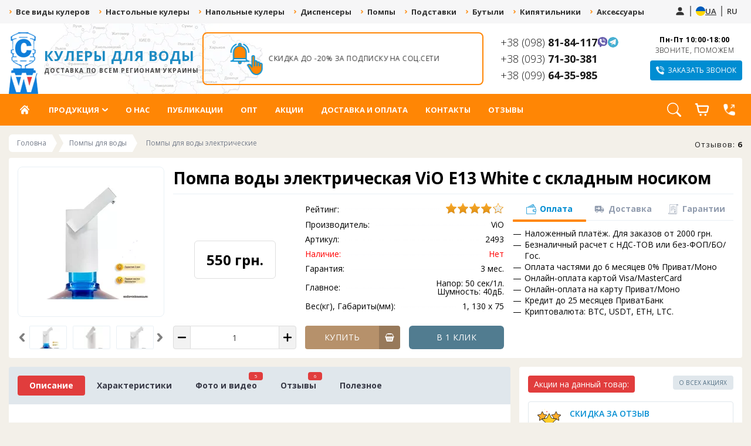

--- FILE ---
content_type: text/html; charset=UTF-8
request_url: https://cooler-water.com.ua/shop/2493/imgs/pompa-vody-ehlektricheskaja-vio-e13-white
body_size: 65831
content:
<!DOCTYPE html>
<html lang="ru">

<head>
<meta name="uri-translation" content="on" />
 <!-- Ускорить загрузку сайта ucoz -->
 <link rel="dns-prefetch"
 href="//google-analytics.com/">
 <link rel="dns-prefetch"
 href="//www.google-analytics.com/">
 <link rel="dns-prefetch"
 href="//fonts.googleapis.com/">
 <link rel="preconnect"
 href="https://fonts.gstatic.com"
 crossorigin>

 <link rel="preload"
 href="/diox/sc2/jquery.jscrollpane.css"
 as="style"
 onload="this.rel='stylesheet'">
 <link rel="preload"
 href="/diox/css/phone.v1.2.css"
 as="style"
 onload="this.rel='stylesheet'">
 <link rel="preload"
 href="/css/fontawesome/css/all.css"
 as="style"
 onload="this.rel='stylesheet'" />
 <link rel="preload"
 href="/slick/slick-theme.v4.0.css?version=1.07"
 as="style"
 onload="this.rel='stylesheet'" />
 <link rel="preload"
 href="/diox/css/owl.carousel.v1.03.css"
 as="style"
 onload="this.rel='stylesheet'" />

 <link rel="preload"
 as="style"
 href="https://fonts.googleapis.com/css2?family=Open+Sans:ital,wght@0,300;0,400;0,600;0,700;0,800;1,300;1,400;1,600;1,700;1,800&display=swap" />
 <link rel="stylesheet"
 href="https://fonts.googleapis.com/css2?family=Open+Sans:ital,wght@0,300;0,400;0,600;0,700;0,800;1,300;1,400;1,600;1,700;1,800&display=swap"
 media="print"
 onload="this.media='all'" />

 <meta name="viewport"
 content="width=device-width, user-scalable=no, initial-scale=1.0, maximum-scale=1.0, minimum-scale=1.0">
 <meta http-equiv="Content-Type"
 content="text/html; charset=utf-8" />

 <title>
 Помпа воды электрическая ViO E13
 
 </title>
 <meta name="title"
 content="Помпа воды электрическая ViO E13 White с cкладным носиком" />
 <meta name="description" content="Помпа воды электрическая ViO E13 купить Киев, Днепр, Одесса, Львов, Харьков, Украина" />
<meta property="og:image" content="https://cooler-water.com.ua/_sh/24/2493.webp" />

 <link type="text/css"
 rel="StyleSheet"
 href="/diox/style/dstyl.css?version=2.93" />
 <link type="text/css"
 rel="StyleSheet"
 href="/diox/style/ddopstyl.css?version=2.91" />
 <link rel="stylesheet"
 type="text/css"
 href="/slick/slick.css?version=1.07" />
 <link type="text/css"
 rel="StyleSheet"
 href="/shopage/style.css?version=2.91" />
 <link rel="stylesheet"
 href="/shopage/new21/css/shopage21.css">
 
 

 <!-- Google Tag Manager -->
 <script> window.dataLayer = window.dataLayer || [];</script>
 <script src="/gtm_data/gtmTools.js"></script>

 <script>(function (w, d, s, l, i) {
 w[l] = w[l] || []; w[l].push({
 'gtm.start':
 new Date().getTime(), event: 'gtm.js'
 }); var f = d.getElementsByTagName(s)[0],
 j = d.createElement(s), dl = l != 'dataLayer' ? '&l=' + l : ''; j.async = true; j.src =
 'https://www.googletagmanager.com/gtm.js?id=' + i + dl; f.parentNode.insertBefore(j, f);
 })(window, document, 'script', 'dataLayer', 'GTM-T4KDJSQ');</script>
 <!-- End Google Tag Manager -->

 <!-- Facebook Pixel Code -->
 <script src="/gtm_data/FBPixelTools.js"></script>
 <script>
 !function (f, b, e, v, n, t, s) {
 if (f.fbq) return; n = f.fbq = function () {
 n.callMethod ?
 n.callMethod.apply(n, arguments) : n.queue.push(arguments)
 };
 if (!f._fbq) f._fbq = n; n.push = n; n.loaded = !0; n.version = '2.0';
 n.queue = []; t = b.createElement(e); t.async = !0;
 t.src = v; s = b.getElementsByTagName(e)[0];
 s.parentNode.insertBefore(t, s)
 }(window, document, 'script',
 'https://connect.facebook.net/en_US/fbevents.js');
 fbq('init', '2820678081556547');
 fbq('track', 'PageView');
 </script>
 <!-- End Facebook Pixel Code -->


	<link rel="stylesheet" href="/.s/src/base.min.css?v=221008" />
	<link rel="stylesheet" href="/.s/src/layer7.min.css?v=221008" />

	<script src="/.s/src/jquery-1.12.4.min.js"></script>
	
	<script src="/.s/src/uwnd.min.js?v=221008"></script>
	<link rel="stylesheet" href="/.s/src/fancybox5/dist/css/fancybox5.min.css" />
	<link rel="stylesheet" href="/.s/src/social3.css" />
	<script async type="module" src="/.s/src/fancybox5/dist/js/chunks/uFancy-runtime.min.js"></script>
	<script async type="module" src="/.s/src/fancybox5/dist/js/vendors/fancybox5.min.js"></script>
	<script type="module" src="/.s/src/fancybox5/dist/js/uFancy.min.js"></script>
	<script src="/.s/src/shop_utils.js"></script>
	<script>
/* --- UCOZ-JS-DATA --- */
window.uCoz = {"module":"shop","sh_curr_def":3,"sh_goods":{"2493":{"imgs":["/_sh/24/2493m.webp","/_sh/24/2493m_1.webp","/_sh/24/2493m_2.webp","/_sh/24/2493m_3.webp"],"old_price":"0.00","price":"550.00"}},"sign":{"3255":"Зберегти","3238":"Опції","7287":"Перейти на сторінку з фотографією.","3129":"Доступ заборонено. Минув період сесії.","210178":"Зауваження","5255":"Помічник","3300":"Помилка","10075":"Обов'язкові для вибору"},"language":"uk","country":"US","shop_price_f":["%01.f",""],"shop_price_separator":" ","uLightboxType":2,"site":{"id":"2cooler-water","domain":"cooler-water.com.ua","host":"cooler-water.at.ua"},"sh_curr":{"3":{"default":1,"name":"Гривны","code":"UAH","dpos":0,"disp":" грн.","rate":1}},"ssid":"500561457120034041637","mf":"2cooler-water","layerType":7,"ver":1};
/* --- UCOZ-JS-CODE --- */

		function eRateEntry(select, id, a = 65, mod = 'shop', mark = +select.value, path = '', ajax, soc) {
			if (mod == 'shop') { path = `/${ id }/edit`; ajax = 2; }
			( !!select ? confirm(select.selectedOptions[0].textContent.trim() + '?') : true )
			&& _uPostForm('', { type:'POST', url:'/' + mod + path, data:{ a, id, mark, mod, ajax, ...soc } });
		}

		function updateRateControls(id, newRate) {
			let entryItem = self['entryID' + id] || self['comEnt' + id];
			let rateWrapper = entryItem.querySelector('.u-rate-wrapper');
			if (rateWrapper && newRate) rateWrapper.innerHTML = newRate;
			if (entryItem) entryItem.querySelectorAll('.u-rate-btn').forEach(btn => btn.remove())
		}
 function uSocialLogin(t) {
			var params = {"facebook":{"width":950,"height":520},"google":{"height":600,"width":700},"telegram":{"width":0,"height":0}};
			var ref = escape(location.protocol + '//' + ('cooler-water.com.ua' || location.hostname) + location.pathname + ((location.hash ? ( location.search ? location.search + '&' : '?' ) + 'rnd=' + Date.now() + location.hash : ( location.search || '' ))));
			window.open('/'+t+'?ref='+ref,'conwin','width='+params[t].width+',height='+params[t].height+',status=1,resizable=1,left='+parseInt((screen.availWidth/2)-(params[t].width/2))+',top='+parseInt((screen.availHeight/2)-(params[t].height/2)-20)+'screenX='+parseInt((screen.availWidth/2)-(params[t].width/2))+',screenY='+parseInt((screen.availHeight/2)-(params[t].height/2)-20));
			return false;
		}
		function TelegramAuth(user){
			user['a'] = 9; user['m'] = 'telegram';
			_uPostForm('', {type: 'POST', url: '/index/sub', data: user});
		}
$(function() {
		$('#fCode').on('keyup', function(event) {
			try {checkSecure(); } catch(e) {}
		});
	});
	
checkNumber_header = 'Зауваження';
		checkNumber_err = 'Опції<ul>%err_msg%</ul>Обов\'язкові для вибору';
function loginPopupForm(params = {}) { new _uWnd('LF', ' ', -250, -100, { closeonesc:1, resize:1 }, { url:'/index/40' + (params.urlParams ? '?'+params.urlParams : '') }) }
var _gaq = _gaq || [];
		_gaq.push(['_setAccount', 'UA-42279139-1']);
		_gaq.push(['_trackPageview']);
		(function() {
			var ga = document.createElement('script'); ga.type = 'text/javascript'; ga.async = true;
			ga.src = ('https:' == document.location.protocol ? 'https://ssl' : 'http://www') + '.google-analytics.com/ga.js';
			var s = document.getElementsByTagName('script')[0]; s.parentNode.insertBefore(ga, s);
		})();
	
/* --- UCOZ-JS-END --- */
</script>

	<style>.UhideBlock{display:none; }</style><link rel="stylesheet" href="/_st/shop.css" /><script src="/.s/src/shop.js"></script><style>
				@font-face {
					font-family: "FontAwesome";
					font-style: normal;
					font-weight: normal;
					src: url("/.s/src/panel-v2/fonts/fontawesome-webfont.eot?#iefix&v=4.3.0") format("embedded-opentype"), url("/.s/src/panel-v2/fonts/fontawesome-webfont.woff2?v=4.3.0") format("woff2"), url("/.s/src/panel-v2/fonts/fontawesome-webfont.woff?v=4.3.0") format("woff"), url("/.s/src/panel-v2/fonts/fontawesome-webfont.ttf?v=4.3.0") format("truetype"), url("/.s/src/panel-v2/fonts/fontawesome-webfont.svg?v=4.3.0#fontawesomeregular") format("svg");
				}
			</style>
</head>

<body>
<!--render lib-->
<script src="/shopage/render_fn.js"></script>
<!-- end render lib-->
 
 <!-- Facebook Pixel Code (noscript) -->
 <noscript><img height="1"
 width="1"
 style="display:none"
 src="https://www.facebook.com/tr?id=2820678081556547&ev=PageView&noscript=1" /></noscript>
 <!-- End Facebook Pixel Code -->

 <!-- Google Tag Manager (noscript) -->
 <noscript><iframe src="https://www.googletagmanager.com/ns.html?id=GTM-T4KDJSQ"
 height="0"
 width="0"
 style="display:none;visibility:hidden"></iframe></noscript>
 <!-- End Google Tag Manager (noscript) -->

 <!--U1AHEADER1Z--><script>try{uCoz.site.module= "shop"}catch(e){}</script> 
<!--- заглушка для youTube видео ---><script src="/shopage/youTube-loader.min.js"></script><!--- заглушка для youTube видео end --->
<style>

#list_shops {
 width: calc(100% + 0px);
 margin: 10px 0px !important;
 padding: 0px !important;
 display: block;
}

#list_shops .iconcath {
width: calc(25% - 15px);
}

@media only screen and (max-width:419px) {
#list_shops .iconcath {
width: calc(50% - 15px);
}
}
</style>

<!--- Schema разметка для поисковиков --->



<!--- Блок "товар добавлен в корзину --->
<div id="uspeh">
 <div class="uspeh">

 <strong class="textpstr">Товар добавлен в корзину!</strong>

 <div onclick="$('#uspeh').css('display','none');" class="prodpokup">Продолжить покупки</div><a href="/shop/checkout" class="oformpokup">Оформить заказ</a>

 </div>
</div>

 <!--Мобильная шапка-->
 <div class="mobile-header">
 <div class="left-panel">
 <a href="#mail-form-2" class="headcell mobile-header__call ulightbox"><span>Заказать звонок</span></a>
 <a class="messenger-link viber-link" href="viber://chat?number=%2B380988184117"
 aria-label="Написать в вайбер"></a>
 <a class="messenger-link telegram-link" href="tg://resolve?domain=CoolerWaters"
 aria-label="Написать в телеграм"></a>
 </div>
 <div class="right-panel">
 <div class="lang">
 <div class="lang__item">
 
 <style>div#baseLogFormAjx td:not(:empty) { padding: 5px 0; } div#baseLogFormAjx td + td:not(:empty) { padding-left:5px; }</style>
 <a href="javascript:;" rel="nofollow" onclick="loginPopupForm(); return false;" class="user-login-btn"><svg width="18" height="18"><use href="/diox/style/svg_lib.svg#svg_user_icon"></use></svg></a>
 
 </div>
 <div class="lang__item">
 <img src="/img/ua.svg" alt="ua">
 <a href="/uk" class="lang__link" data-google-lang="uk">UA</a>
 </div>
 <div class="lang__item">
<a href="/uk" class="lang__link" data-google-lang="uk">UA</a>
 </div>
 </div>
 </div>
</div>

<style>
 .mobile-header {
 display: none;
 }

 @media (max-width: 768px) {
 .mobile-header {
 display: flex;
 align-items: center;
 justify-content: space-between;
 gap: 5px;
 padding: 15px;
 }

 .mobile-header__call {
 position: static;
 display: inline-flex;
 width: auto;
 padding-inline: 10px;
 font-size: 11px;
 }

 .mobile-header .messenger-link {
 display: block;
 flex: 0 0 18px;
 }

 .left-panel {
 display: flex;
 align-items: center;
 justify-content: flex-start;
 gap: 10px;
 }
 }

 @media (max-width: 360px) {
 .mobile-header .messenger-link {
 display: none;
 }
 }
</style>
<!--"Мобильная шапка-->

<!--- Навигация по категориям магазина в шапке сайта --->
<div id="head">

 <div class="head">

 <div class="dsright">
 
 <div class="lang">
 
 <div class="lang__item">
 
 <style>div#baseLogFormAjx td:not(:empty) { padding: 5px 0; } div#baseLogFormAjx td + td:not(:empty) { padding-left:5px; }</style>
 <a href="javascript:;" rel="nofollow" onclick="loginPopupForm(); return false;" class="user-login-btn"><svg width="18" height="18"><use href="/diox/style/svg_lib.svg#svg_user_icon"></use></svg></a>
 
 </div>
 
 <div class="lang__item">
 <img src="/img/ua.svg" alt="ua">
 <a href="/uk" class="lang__link" data-google-lang="uk">UA</a>
 </div>
 <div class="lang__item">
 <a href="/" class="lang__link" data-google-lang="ru">RU</a>
 </div>
 </div>
 <script src="https://cooler-water.com.ua/js/lang.js?v=1.01" ></script>
 <!--<script src="//translate.google.com/translate_a/element.js?cb=TranslateInit"></script>-->
 
 </div>

 <ul class="bxr-topline-menu"><li>
 <a href="/shop/kulery-dlja-vody" alt="Все виды кулеров" class="bxr-font-color">Все виды кулеров</a>
 </li><li>
 <a href="/shop/kulery-dlja-vody/nastoln_cooler" alt="Настольные кулеры для воды" class="bxr-font-color">Настольные кулеры</a>
 </li><li>
 <a href="/shop/kulery-dlja-vody/napoln_cooler" alt="Напольные кулеры для воды" class="bxr-font-color">Напольные кулеры</a>
 </li><li>
 <a href="/shop/dispenser" alt="Диспенсеры для воды" class="bxr-font-color">Диспенсеры</a>
 </li><li>
 <a href="/shop/pompu-dlya-vodu" alt="Помпы для воды" class="bxr-font-color">Помпы</a>
 </li><li>
 <a href="/shop/aksesyaru/polki-pod-butyli" alt="Подставки под бутыля" class="bxr-font-color">Подставки</a>
 </li><li>
 <a href="/shop/butyli-dlja-vody" alt="Бутыли для воды" class="bxr-font-color">Бутыли</a>
 </li><li>
 <a href="/shop/ehlektrokipjatilniki-dlja-vody-chaerazdatchik" alt="Электрокипятильники" class="bxr-font-color">Кипятильники</a>
 </li><li>
 <a href="/shop/aksesyaru" alt="Аксессуары для бутылей и воды" class="bxr-font-color">Аксессуары</a>
 </li><li>
 <a href="/shop/zapchasti-dlja-kulera" alt="Запчасти для кулера воды и для помпы воды" class="bxr-font-color">Запчасти</a>
 </li><li>
 <a href="/shop/uslugi-dlja-kulerov" alt="Услуги связаны с кулерами для воды" class="bxr-font-color">Услуги</a>
 </li></ul>

 </div>
</div>

<!--- Основная шапка сайта --->
<div id="headinfo">
 <div class="headinfo">

 <!--- Номера телефонов и помощь --->
 <div id="headphone">
<div class="headple">
 <div class="phone-wrapper">
 <a class="hphon" href="tel:+380988184117">+38 (098) <span>81-84-117</span></a>
 <a class="messenger-link viber-link" href="viber://chat?number=%2B380988184117" aria-label="Написать в вайбер"></a>
 <a class="messenger-link telegram-link" href="tg://resolve?domain=CoolerWaters" aria-label="Написать в телеграм"></a>
 </div>
 <div class="phone-wrapper">
 <a class="hphon" href="tel:+380937130381">+38 (093) <span>71-30-381</span></a>
 <!---<a class="messenger-link telegram-link" href="tel:+380937130381" aria-label="Написать в телеграм"></a>--->
 </div>
 <div class="phone-wrapper">
 <a class="hphon" href="tel:+380996435985">+38 (099) <span>64-35-985</span></a>
 <!---<a class="messenger-link telegram-link" href="tel:+380996435985" aria-label="Написать в телеграм"></a>--->
 </div>
</div>

 <div class="headpri">
 <div class="headcelltext"><b>Пн-Пт 10:00-18:00</b> ЗВОНИТЕ, ПОМОЖЕМ</div>
 <a href="#mail-form-2" class="headcell ulightbox"><span>Заказать звонок</span></a>
 </div>
 </div>

 <!--- Блок вызова в формой обратного звонка --->
 <div id="mail-form-2">
 <div style="overflow: hidden;"><h3>Заказать звонок</h3>
				<script>
					function _uploadCheck() {
						var w=_uWnd.all[this.upload_wnd];
						if (!w || w.state.destroyed) return;
						w._myuploadTimer=setTimeout("_uploadProgress('"+this.upload_id+"',"+this.upload_wnd+")",3000);
					}
					function _uploadProgress(upId,widx) {
						if (_uWnd.all[widx]) _uWnd.all[widx]._myuploadTimer=null;
						var o={upload_wnd:widx,upload_id:upId,dataType:'json',type:'GET',timeout:5000,cache:1,success:_uploadTick,error: function(a, b, c) { console.log('Test!', a, '-', b, '-', c); }};
						try {
							_uAjaxRequest("/.uploadstatus?upsession="+upId,o);
						} catch(e) {
							_uploadCheck.call(o,null,'error');
						}
					}
					function _uploadTick(data,st) {
						var w=_uWnd.all[this.upload_wnd];
						if (!w || w.state.destroyed) return;
						if (data.state=='error') {
							if (data.status==413) _uWnd.alert('Сумарний розмір файлів перевищує допустиме значення 15 МБ','',{w:230,h:80,tm:3000});
							else _uWnd.alert('Помилка з\'єднання, спробуйте пізніше ('+data.status+')','',{w:230,h:80,tm:3000});
							w.close();
							sblmb3=0;
							return;
						} else if (data.state=='starting' && w._myuploadStarted) {
							_uWnd.alert('Помилка з\'єднання, спробуйте пізніше','',{w:230,h:80,tm:3000});
							w.close();
							return;
						} else if (data.state=='uploading' || data.state=='done') {
							var cents;
							if (data.state=='done' || data.size==0) {
								w.footer('');
							} else {
								cents=Math.floor(data.received/data.size*1000)/10;
								w.footer('<div style="border:1px solid;position:relative"><div class="myWinTD2" style="width:'+Math.floor(cents)+'%;height:20px"></div><div style="text-align:center;position:absolute;left:0;top:0;width:100%;height:20px;font-size:14px">'+cents+'% ('+Math.floor(data.received/1024)+' Kb)</div></div>');
							}
							w._myuploadStarted=1;
							if (data.state=='done') {
								sblmb3=0;
								return;
							}
						}
						_uploadCheck.call(this);
					}
					var sblmb3=0;

					function fun2uvK6( form, token = {} ) {
						var act='/mail/', upref='7l5uZ1VIYVM', uploadId, wnd;
						try { var tr=checksubmit(); if (!tr){return false;} } catch(e) {}
						if (sblmb3==1) { return false; }
						sblmb3=1;
						window._uploadIdx = window._uploadIdx ? window._uploadIdx+1 : 1;
						uploadId = 'up' + window._uploadIdx + '_' + upref;

						form.action=act+'?upsession='+uploadId;

						wnd = new _uWnd(
							'sendMFe3',
							'Надсилання повідомлення',
							-350,
							-100,
							{
								footerh:25,
								footerc:' ',
								modal:1,
								closeonesc:1,
								resize:0,
								hidefooter:0,
								contentsizeprio:0,
								onbeforeclose:function(){},
								onclose:function(wnd) {
									if (wnd._myuploadTimer) clearTimeout(wnd._myuploadTimer);
									wnd._myuploadTimer=null;
								}
							},
							{ form, data:token }
						);

						wnd._myuploadStarted=0;
						_uploadCheck.call({upload_wnd:wnd.idx,upload_id:uploadId});

						return false
					}

					jQuery(function($) {
						if ($("input[id=policy]").length) {
							$('body').on("submit","form[name=mform]", function() {
								if (!$('input[id=policy]:checked').length) {
									$("input[id=policy]").next().css({"cssText":"color: red !important","text-decoration":"underline"});
									return false;
								} else {
									$("input[id=policy]").next().removeAttr('style');
								}
							});

							$('body').on("change","#policy", function() {
								$("input[id=policy]").next().removeAttr('style');
							});
						}
					});
				</script>
			<form method="post" name="mform" id="mff2uvK6" class="mform-3" enctype="multipart/form-data" onsubmit="return fun2uvK6(this)" data-submitter="fun2uvK6">
				<input type="hidden" name="jkd498" value="1">
				<input type="hidden" name="jkd428" value="1">
				<div class="fd_email">
<input type="text" name="f1" size="30" style="width:90%;display:none;" value="123@mail.ru" maxlength="70">
<input type="text" name="f2" size="30" style="width:100%;display:none;" maxlength="70" value="Обратная связь Cooler-water">
<input type="text" name="f3" size="30" style="width:100%;" placeholder="Ваше имя" maxlength="70">
<input type="text" id="phoness_bc" name="f4" size="30" style="width:100%;" placeholder="Ваш номер" maxlength="70">
<input type="submit" value="Перезвоните мне" style="display:table;margin:0px auto;">
</div>
				<input type="hidden" name="id" value="3" />
				<input type="hidden" name="a" value="1" />
				<input type="hidden" name="o" value="1" />
			</form></div>
 </div>
 

 <!--- Блок инфо при входе --->
 <script>document.addEventListener('DOMContentLoaded', () => { if (!+langObj.getCookie('notify_form_on_start')) { setTimeout(() => { if($.fn.fancybox) { $.fancybox && $.fancybox("#notify_form_on_start"); } if (uFancy) { uFancy.show([{ src: '#notify_form_on_start', type: 'inline' }],{mainClass: "ufancy-container ufancy-container-alerts",on:{close:()=>langObj.setCookie('notify_form_on_start',+document.getElementById('no_show_enter_ntf').checked,{'max-age':172800})}}); } },120000); } });</script>
 <div id="notify_form_on_start" style="display:none; padding:15px; text-align:center;">
 <h3>Информация</h3>
 <p>Запросы на запчасти, ремонты и чистку кулера принимаем на <b> Вайбер/Телеграм: 0988184117</b></p>
 <label>Не показывать больше<input type="checkbox" id="no_show_enter_ntf" checked></label>
 </div>

 
 <div id="openenter" style="display:none;background:#fff;padding:30px;">
 <h3 style="margin:0px 0px 15px 0px;">Форма входа</h3><div id="uidLogForm" class="auth-block" align="center">
				<div id="uidLogButton" class="auth-block-social">
					<div class="login-button-container"><button class="loginButton" onclick="window.open('https://login.uid.me/?site=2cooler-water&d=cooler-water.com.ua&amp;ref='+escape(location.protocol + '//' + ('cooler-water.com.ua' || location.hostname) + location.pathname + ((location.hash ? (location.search ? location.search + '&' : '?') + 'rnd=' + Date.now() + location.hash : (location.search || '' )))),'uidLoginWnd','width=580,height=450,resizable=yes,titlebar=yes')">Увійти через uID</button></div>
					<div class="auth-social-list"><a href="javascript:;" onclick="return TWidgetLogin.auth();" id="tgauth" data-onauth="TelegramAuth(user)" data-social="telegram" class="login-with telegram" title="Увійти через Telegram" rel="nofollow"><i></i></a>  <script src="/.s/src/telegram/auth.js"></script>
				<script>TWidgetLogin.init('widget_login', 1117456974, {"origin":"https:\/\/cooler-water.com.ua","embed":1}, false, "ru");</script><a href="javascript:;" onclick="return uSocialLogin('facebook');" data-social="facebook" class="login-with facebook" title="Увійти через Facebook" rel="nofollow"><i></i></a><a href="javascript:;" onclick="return uSocialLogin('google');" data-social="google" class="login-with google" title="Увійти через Google" rel="nofollow"><i></i></a></div>
					<div class="auth-block-switcher">
						<a href="javascript:;" class="noun" onclick="document.getElementById('uidLogButton').style.display='none';document.getElementById('baseLogForm').style.display='';" title="Використовуйте, якщо вікно авторизації через uID не відкривається">Стара форма входу</a>
					</div>
				</div>
				<div id="baseLogForm" class="auth-block-base" style="display:none">
		<script>
		sendFrm549666 = function( form, data = {} ) {
			var o   = $('#frmLg549666')[0];
			var pos = _uGetOffset(o);
			var o2  = $('#blk549666')[0];
			document.body.insertBefore(o2, document.body.firstChild);
			$(o2).css({top:(pos['top'])+'px',left:(pos['left'])+'px',width:o.offsetWidth+'px',height:o.offsetHeight+'px',display:''}).html('<div align="left" style="padding:5px;"><div class="myWinLoad"></div></div>');
			_uPostForm(form, { type:'POST', url:'/index/sub/', data, error:function() {
				$('#blk549666').html('<div align="left" style="padding:10px;"><div class="myWinLoadSF" title="Неможливо виконати запит, спробуйте пізніше"></div></div>');
				_uWnd.alert('<div class="myWinError">Неможливо виконати запит, спробуйте пізніше</div>', '', {w:250, h:90, tm:3000, pad:'15px'} );
				setTimeout("$('#blk549666').css('display', 'none');", '1500');
			}});
			return false
		}
		
		</script>

		<div id="blk549666" style="border:1px solid #CCCCCC;position:absolute;z-index:82;background:url('/.s/img/fr/g.gif');display:none;"></div>

		<form id="frmLg549666" class="login-form local-auth" action="/index/sub/" method="post" onsubmit="return sendFrm549666(this)" data-submitter="sendFrm549666">
			
			
			<table border="0" cellspacing="1" cellpadding="0" width="100%">
			
			<tr><td class="login-form-label" width="20%" nowrap="nowrap">E-mail:</td>
				<td class="login-form-val" ><input class="loginField" type="text" name="user" value="" size="20" autocomplete="username" style="width:100%;" maxlength="50"/></td></tr>
			<tr><td class="login-form-label">Пароль:</td>
				<td class="login-form-val"><input class="loginField" type="password" name="password" size="20" autocomplete="password" style="width:100%" maxlength="32"/></td></tr>
				
			</table>
			<table border="0" cellspacing="1" cellpadding="0" width="100%">
			<tr><td nowrap>
					<input id="rementry" type="checkbox" name="rem" value="1" checked="checked"/><label for="rementry">запам'ятати</label>
					</td>
				<td style="text-align:end" valign="top"><input class="loginButton" name="sbm" type="submit" value="Вхід"/></td></tr>
			<tr><td class="login-form-links" colspan="2"><div style="text-align:center;"><a href="javascript:;" rel="nofollow" onclick="new _uWnd('Prm','Нагадування пароля',300,130,{ closeonesc:1 },{url:'/index/5'});return false;">Забув пароль</a> | <a href="/register">Реєстрація</a></div></td></tr>
			</table>
			
			<input type="hidden" name="a"    value="2" />
			<input type="hidden" name="ajax" value="1" />
			<input type="hidden" name="rnd"  value="666" />
			
			<div class="social-label">або</div><div class="auth-social-list"><a href="javascript:;" onclick="return TWidgetLogin.auth();" id="tgauth" data-onauth="TelegramAuth(user)" data-social="telegram" class="login-with telegram" title="Увійти через Telegram" rel="nofollow"><i></i></a>  <script src="/.s/src/telegram/auth.js"></script>
				<script>TWidgetLogin.init('widget_login', 1117456974, {"origin":"https:\/\/cooler-water.com.ua","embed":1}, false, "ru");</script><a href="javascript:;" onclick="return uSocialLogin('facebook');" data-social="facebook" class="login-with facebook" title="Увійти через Facebook" rel="nofollow"><i></i></a><a href="javascript:;" onclick="return uSocialLogin('google');" data-social="google" class="login-with google" title="Увійти через Google" rel="nofollow"><i></i></a></div>
		</form></div></div>
 </div>

 <!--- Логотип сайта --->
 <a href="/" class="logohead" alt="Кулеры для воды с доставкой по всем регионам Украины">
 Кулеры для воды
 <span>Доставка по всем регионам Украины</span>
 </a>

 <!--- Блок с каруселью акций в шапке --->
 <div class="akcblock">
 
 <!--- Заглушка загрузчика --->
 <div class="dioxload"></div>
 
 <!--- Таймер обратного отчёта акций 
 <div class="timers">
 <div class="dateMiddles">
 <span class="currentDay"></span>
 <span class="currentHour"></span>
 <span class="currentMinute"></span>
 <span class="currentSecond"></span>
 </div>
 </div>--->
 
 <!--- Блок с каруселью акций --->
 <section class="regularhead">
<div><a href="https://cooler-water.com.ua/darim_do_500_grn_za_video_s_raspakovkoy" class="akcbslid akcbslid127"><span>Дарим до 500 грн за видео с распаковкой!</span></a></div><div><a href="https://cooler-water.com.ua/skidka_do_-20_za_podpisku_na_sotsseti" class="akcbslid akcbslid96"><span>Скидка до -20% за подписку на соц.сети</span></a></div><div><a href="https://cooler-water.com.ua/postoyannym_klientam_skidka" class="akcbslid akcbslid108"><span>Постоянным клиентам скидка</span></a></div><div><a href="https://cooler-water.com.ua/besplatnaya_dostavka_ot_50_000_grn_po_vsey_ukraine" class="akcbslid akcbslid107"><span>Бесплатная доставка от 50 000 грн.  по всей Украине</span></a></div><div><a href="https://cooler-water.com.ua/kupite_kuler_i_poluchite_skidku_do_1000_grn" class="akcbslid akcbslid106"><span>Купите кулер и получите скидку ДО 1000 грн.</span></a></div><div><a href="https://cooler-water.com.ua/sday_staryy_kuler_i_poluchi_skidku_10-20_na_novyy" class="akcbslid akcbslid105"><span>Сдай старый кулер и получи скидку 10-20% на новый</span></a></div><div><a href="https://cooler-water.com.ua/k_kuleram_s_nizhney_zagruzkoy_-_podarok" class="akcbslid akcbslid104"><span>К кулерам с нижней загрузкой - ПОДАРОК</span></a></div><div><a href="https://cooler-water.com.ua/sertifikat_na_chistku_za_pokupku_kulera_dlya_vody" class="akcbslid akcbslid103"><span>Сертификат на чистку за покупку кулера для воды</span></a></div><div><a href="https://cooler-water.com.ua/za_kuler_dlya_vody_-_poluchite_vodu_v_podarok_tara_zalog" class="akcbslid akcbslid102"><span>За кулер для воды - получите воду в подарок (тара залог)</span></a></div><div><a href="https://cooler-water.com.ua/dopolnitelnaya_garantiya_ot_magazina_cooler-water" class="akcbslid akcbslid101"><span>Дополнительная гарантия от магазина Cooler-Water</span></a></div>
 </section>
 </div>
 
 </div>
</div>

<!--- Основное меню сайта --->
<div id="gmenu">
 <div class="gmenu">

 <nav class="h_menu">
 <div class="inner">
 <div class="h_menu_right">

 <!--
 <div class="userrhmenu">
 
 <style>div#baseLogFormAjx td:not(:empty) { padding: 5px 0; } div#baseLogFormAjx td + td:not(:empty) { padding-left:5px; }</style>
 <a href="javascript:;" rel="nofollow" onclick="loginPopupForm(); return false;" class="hmc_ico hmc_user">Кабинет</a>
 
 </div>-->
 <div class="pnkqsearch" title="Поиск по сайту"><a onclick="toggle('#vipad-3');" class="toggle-search-panel"><svg width="24" height="24"><use href="/diox/style/svg_lib.svg#svg_search_icon"></use></svg></a></div>
 <div id="header_cart" class="header-cart"><div id="shop-basket"><!--
<div class="newcarttovno">Вы ещё не выбрали товар!</div><div class="mnewcarttovno">0</div>
-->
<a href="/shop/checkout" class="header-cart-link">
<span class="cart-count-container">
 <svg class="cart-icon" width="28" height="28"><use xlink:href="/.s/t/2301/icons/icons.svg#cart_icon"></use></svg>
 
</span>
</a>

<!-- Численное склонение -->
<script type="text/javascript">
setNum = function(c,n){
 var a,b,i,d;
 a = document.all||document.getElementsByTagName('*');
 for(b=0;b<a.length;b++){if(new RegExp("(^|\\b)"+c+"(\\b|$)").test(a[b].className)){
 i = function(){
 d = parseFloat(a[b].innerHTML);
 if(!d){return n[2]}else
 if(d%1){return n[1]}else
 if(/(11|12|13|14|5|6|7|8|9|0)$/.test(d)){return n[2]}else
 if(/1$/.test(d)){return n[0]}else
 if(/(2|3|4)$/.test(d)){return n[1]}
 };
 a[b].innerHTML=i().replace(/\{N\}/,d||0);
 }}
 }
</script>
<script type="text/javascript">
setNum('newcarttov',['Выбран {N} товар','Выбрано {N} товара','Выбрано {N} товаров']);
</script>
<!-- Конец -->

<style>
 #shop-basket ul { margin:0; padding:0; text-align:left; list-style:none }
 #shop-basket li { margin:0 0 5px 0; padding-left:35px }
 #shop-basket .sb-name { margin-right:18px; }
 #shop-basket .sb-cost { margin-right:18px; color: gray; }
 #shop-basket .sb-func { float:right; cursor:pointer; width:16px; height:16px; margin:0;}
 #shop-basket a.remove { background:url('/.s/img/sh/del.png') no-repeat 3px 0; }
 #shop-basket a.remove:hover { background:url('/.s/img/sh/del.png') no-repeat 3px -16px; }
 #shop-basket .empty { text-align:center; }
 #shop-basket .total {font-weight: bold;}
 #shop-basket .total, #shop-basket .disc { text-align:right; }
 #shop-basket .disc-info { font-style: italic; }
</style>



<script language="Javascript">
 <!--
 var lock_buttons = 0;
 
 function clearBasket(){
 if(lock_buttons) return false; else lock_buttons = 1;
 var el = $('#shop-basket');
 if(el.length){ var g=document.createElement("div"); $(g).addClass('myWinGrid').attr("id",'shop-basket-fade').css({"left":"0","top":"0","position":"absolute","border":"#CCCCCC 1px solid","width":$(el).width()+'px',"height":$(el).height()+'px',"z-index":5}).hide().bind('mousedown',function(e){e.stopPropagation();e.preventDefault();_uWnd.globalmousedown();}).html('<div class="myWinLoad" style="margin:5px;"></div>'); $(el).append(g); $(g).show(); }
 _uPostForm('',{type:'POST',url:'/shop/basket',data:{'mode':'clear'}});
 return false;
 }
 
 function removeBasket(id){
 if(lock_buttons) return false; else lock_buttons = 1;
 $('#basket-item-'+id+' .sb-func').removeClass('remove').addClass('myWinLoadS').attr('title','');
 _uPostForm('',{type:'POST',url:'/shop/basket',data:{'mode':'del', 'id':id}});
 return false;
 }
 

function add2Basket(id, pref){
 if(lock_buttons) return false; else lock_buttons = 1;
 var opt = [], err_msg = '', err_msgs = [], radio_options = {}, el_id = {};
 $('#b'+pref+'-'+id+'-basket').attr('disabled','disabled');
 $('#'+pref+'-'+id+'-basket').removeClass('done').removeClass('err').removeClass('add').addClass('wait').attr('title','');
 $('#'+pref+'-'+id+'-options-selectors').find('select, input').each(function(){
 switch (this.type) {
 case 'radio':
 el_id = this.id.split('-');
 ((typeof (radio_options[el_id[3]]) == 'undefined') && (radio_options[el_id[3]] = { 'val': - 1, 'id': this.id }));
 (this.checked && (radio_options[el_id[3]]['val'] = this.value));
 break;
 case 'checkbox':
 if (this.checked && (this.value !== '')) {
 if(this.value !== ''){
 opt.push(this.id.split('-')[3]+'-'+this.value);
 } else {
 err_msgs.push({'id':this.id.split('-')[3], 'msg':'<li>'+$(this).parent().parent().find('span.opt').html().replace(':', '')+'</li>'});
 }
 }
 break;
 default:
 if (this.value !== '') {
 opt.push(this.id.split('-')[3]+'-'+this.value);
 } else {
 err_msgs.push({'id':this.id.split('-')[3], 'msg':'<li>'+$(this).parent().parent().find('span.opt').html().replace(':', '')+'</li>'});
 }
 }
 });
 for(i in radio_options){
 if(radio_options[i]['val'] != -1){
 opt.push(radio_options[i]['id'].split('-')[3]+'-'+radio_options[i]['val']);
 }else{
 err_msgs.push({'id':radio_options[i]['id'].split('-')[3], 'msg':'<li>'+$('#'+radio_options[i]['id']).parent().parent().parent().find('span.opt').html().replace(':', '')+'</li>'});
 }
 }

 err_msgs.sort(function(a, b){ return ((a['id'] > b['id']) ? 1 : -1); });
 for (var i=0; i<err_msgs.length; i++) { err_msg += err_msgs[i]['msg']; }

 if(err_msg == ''){
 let quantity = $('#q'+pref+'-'+id+'-basket').val() || 1;
 _uPostForm('',{type:'POST',url:'/shop/basket',data:{'mode':'add', 'id':id, 'pref':pref, 'opt':opt.join(':'), 'cnt':quantity}});
 
 remarkingAddToCartEvent(id, pref);
 ecommerceProductAddToCartEvent(id, pref, quantity);
 fbAddToCartEvent(id, pref);
 
 }else{
 lock_buttons = 0;
 shop_alert('<div class="MyWinError">Опции<ul>'+err_msg+'</ul>обязательны для выбора</div>','Замечания','warning',350,100,{tm:8000,align:'left',icon:'/.s/img/icon/warning.png', 'onclose': function(){ $('#b'+pref+'-'+id+'-basket').removeAttr('disabled'); $('#'+pref+'-'+id+'-basket').removeClass('wait').addClass('add'); }});
 }
 return false;
 }
 
function buyNow(id, pref){
 if(lock_buttons) return false; else lock_buttons = 1;
 var opt = [], err_msg = '', err_msgs = [], radio_options = {}, el_id = {};
 $('#b'+pref+'-'+id+'-buynow').attr('disabled', 'disabled');
 $('#'+pref+'-'+id+'-buynow').removeClass('done').removeClass('err').removeClass('now').addClass('wait').attr('title','');
 $('#'+pref+'-'+id+'-options-selectors').find('select, input').each(function(){
 switch (this.type) {
 case 'radio':
 el_id = this.id.split('-');
 ((typeof (radio_options[el_id[3]]) == 'undefined') && (radio_options[el_id[3]] = { 'val': - 1, 'id': this.id }));
 (this.checked && (radio_options[el_id[3]]['val'] = this.value));
 break;
 case 'checkbox':
 if (this.checked && (this.value !== '')) {
 if(this.value !== ''){
 opt.push(this.id.split('-')[3]+'-'+this.value);
 } else {
 err_msgs.push({'id':this.id.split('-')[3], 'msg':'<li>'+$(this).parent().parent().find('span.opt').html().replace(':', '')+'</li>'});
 }
 }
 break;
 default:
 if (this.value !== '') {
 opt.push(this.id.split('-')[3]+'-'+this.value);
 } else {
 err_msgs.push({'id':this.id.split('-')[3], 'msg':'<li>'+$(this).parent().parent().find('span.opt').html().replace(':', '')+'</li>'});
 }
 }
 });
 for(i in radio_options){
 if(radio_options[i]['val'] != -1){
 opt.push(radio_options[i]['id'].split('-')[3]+'-'+radio_options[i]['val']);
 }else{
 err_msgs.push({'id':radio_options[i]['id'].split('-')[3], 'msg':'<li>'+$('#'+radio_options[i]['id']).parent().parent().parent().find('span.opt').html().replace(':', '')+'</li>'});
 }
 }

 err_msgs.sort(function(a, b){ return ((a['id'] > b['id']) ? 1 : -1); });
 for (var i=0; i<err_msgs.length; i++) { err_msg += err_msgs[i]['msg']; }

 let quantity = $('#q'+pref+'-'+id+'-basket').val() || 1;

 if(err_msg == ''){
 _uPostForm('',{type:'POST',url:'/shop/basket',data:{'mode':'add', 'id':id, 'pref':pref, 'opt':opt.join(':'), 'cnt':quantity, 'now':1}});

 remarkingAddToCartEvent(id, pref);
 ecommerceProductAddToCartEvent(id, pref, quantity);
 fbAddToCartEvent(id, pref);

 }else{
 lock_buttons = 0;
 shop_alert('<div class="MyWinError">Опции<ul>'+err_msg+'</ul>обязательны для выбора</div>','Замечания','warning',350,100,{tm:8000,align:'left',icon:'/.s/img/icon/warning.png', 'onclose': function(){ $('#b'+pref+'-'+id+'-buynow').removeAttr('disabled'); $('#'+pref+'-'+id+'-buynow').removeClass('wait').addClass('add'); }});
 }
 return false;
}
 
function getOpt(id, prefix) {
 const baseSelector = `#${prefix}_${id}`;
 const options = [];
 const errors = new Map();
 let errorMessage;
 const setError = (optId) => {
 if (!errors.has(optId)) {
 const name = $(`${baseSelector}-oitem-${optId} .opt`).text()?.trim().replace(':', '');
 errors.set(+optId, `<li>${name}</li>`);
 }
 }

 $(`#${prefix}-${id}-options-selectors`).find('select, input').each(function () {
 const {type, id: optionIdSelector, checked, value, name} = this;
 const [, , , optId] = optionIdSelector.split('-');

 switch (type) {
 case 'radio': {
 const radioValue = $(`input[type="radio"][name=${name}]:checked`).val();

 if (radioValue) {
 options.push(`${optId}-${radioValue}`);
 } else {
 setError(optId);
 }
 break;
 }
 case 'checkbox': {
 if (checked) {
 options.push(`${optId}-${value || 'on'}`);
 }
 break;
 }
 default: {
 if (value !== '') {
 options.push(`${optId}-${value}`);
 } else {
 setError(optId);
 }
 }
 }
 });

 errorMessage = [...errors].sort(([a], [b]) => a > b ? 1 : -1).map(([, val]) => val).join('');

 return errorMessage === '' ? options.join(':') : '';
}
 
function addSetToBasket(id, pref, seconds, isSecondProduct = false) {
 if (lock_buttons) return false; else lock_buttons = 1;

 const arr = seconds;
 const cntEl = document.querySelector(`#qid-${id}-basket`);
 const cnt = isSecondProduct ? 1 : cntEl && cntEl.value || 1;
 const opt = !isSecondProduct ? getOpt(id, pref) : ''; 

 _uPostForm(
 '', {
 type: 'POST',
 url: '/shop/basket',
 data: {
 'mode': 'add',
 'id': id,
 'pref': pref,
 'cnt':cnt,
 ...(opt && { opt })
 },
 success: function () {
 lock_buttons = 0;

 if (seconds.length) {
 const {id: sId, pref: sPref} = arr.shift();
 addSetToBasket(sId, sPref, arr, true);
 } else {
 location.href = '/shop/checkout';
 }
 }
 }
 );
}
 function updateSets(mainId) {
 const id = document.querySelector('#set_second_product').dataset.secondId;
 const curr = getCookie(uCoz.mf + 'uShopCu') ? getCookie(uCoz.mf + 'uShopCu') : uCoz.sh_curr_def;

 document.querySelector('#buy_set_btn').dataset.secondId = id;

 const hasOpt = getOpt(mainId,'id'); 
 const cnt = hasOpt ? 1 : document.querySelector(`#qid-${mainId}-basket`).value;
 const price = getOpt(mainId,'id') ? parseFloat(document.querySelector(`.id-good-${mainId}-price`).textContent.replace(/[^\d,]/g, "").replace(",", ".")) : uCoz.sh_goods[mainId].price;

 document.querySelector('#set_price').innerHTML = formatPrice(((price) * cnt) + uCoz.sh_goods[id].price, uCoz.sh_curr[curr]);
 }
 
//CATALOG BUNDLES
function handleBundlePurchase(el, buyOnlyMainProduct = false) {
 el.classList.add('wait');
 const {productId, bundleItems} = window.coolerBundles;

 if (buyOnlyMainProduct) {
 buyNow(productId, 'id');
 } else {
 addSetToBasket(productId, 'id', bundleItems);
 }
}

function updateSetsFromCatalog(productId) {
 const originBundleCard = document.querySelector(`#bundle_item_${productId}_tpl`).content.querySelector(`#bundle_card_${productId}`);
 const modalEl = document.querySelector('#buy_set');

 //bundles build
 const bundleItems = [];
 modalEl.querySelectorAll('.js-bundle-item').forEach(el => {
 const bundleId = el.dataset.secondId;
 const price = uCoz.sh_goods[bundleId].price;

 if (bundleId && price) {
 bundleItems.push({
 id: bundleId,
 pref: 'inf13',
 price,
 });
 }
 });
 window.coolerBundles = {
 ...window.coolerBundles,
 productId,
 bundleItems,
 };

 //bundle total price
 const priceTotalEl = document.querySelector('#set_price');
 const currencyFormat = uCoz.sh_curr[getCookie(uCoz.mf + 'uShopCu') ? getCookie(uCoz.mf + 'uShopCu') : uCoz.sh_curr_def];
 let priceTotal = +uCoz.sh_goods[productId].price;
 bundleItems.forEach(({price}) => priceTotal += +price);

 //final update modal data
 priceTotalEl.innerHTML = formatPrice(priceTotal, currencyFormat);
 modalEl.querySelectorAll('.js-bundle-card-wrapper').forEach(wrapper => {
 wrapper.innerHTML = '';
 wrapper.prepend(originBundleCard.cloneNode(true));
 });
}
 //-->
</script></div></div>
 <div class="userrhmenu">
 <a href="#phone_info_ubox" class="phone-block-button ulightbox" arial-label="Открыть блок с телефонами" title="Контактные телефоны"><svg width="24" height="24"><use href="/diox/style/svg_lib.svg#svg_phone_icon"></use></svg></a>
 </div>
 
 </div>
 <ul class="pnkqs"><li class="pnkq" id="dmobv">
 <a href="/" class="hmc_ico hmc_home">Главная</a>
 </li><li class="pnkq uWithSubmenu" id="dmobn">
 <a onclick="toggle('#vipad-2');"><i class="fas fa-bars"></i></a>
 </li><li class="pnkq uWithSubmenu">
 <a onclick="toggle('#vipad-1');$('.slick-active').click();" class="productlist">Продукция</a>
 </li><li class="pnkq" id="dmobv">
 <a href="/index/0-6">О нас</a>
 </li><li class="pnkq" id="dmobv">
 <a href="/publications">Публикации</a>
 </li><li class="pnkq" id="dmobv">
 <a href="/index/opt/0-19">Опт</a>
 </li><li class="pnkq" id="dmobv">
 <a href="/aktsii_skidki_bonusy">Акции</a>
 </li><li class="pnkq" id="dmobv">
 <a href="/index/dostavka_i_oplata/0-9">Доставка и оплата</a>
 </li><li class="pnkq" id="dmobv">
 <a href="/index/0-5">Контакты</a>
 </li><li class="pnkq" id="dmobv">
 <a href="/otzyvy">Отзывы</a>
 </li>
 <!--- Выпадающий блок с телефонами --->
 <div style="display:none;" id="phone_info_ubox" class="mobile-phone-wrapper">
 <h3 class="phone-title">Контактные телефоны</h3>
 <div class="phone-list">
 
 <div class="phone-wrapper">
 <a class="hphon" href="tel:+380988184117">+38 (098) <span>81-84-117</span></a>
 <a class="messenger-link viber-link" href="viber://chat?number=%2B380988184117" aria-label="Написать в вайбер"></a>
 <a class="messenger-link telegram-link" href="tg://resolve?domain=CoolerWaters" aria-label="Написать в телеграм"></a>
 </div>
 <div class="phone-wrapper">
 <a class="hphon" href="tel:+380937130381">+38 (093) <span>71-30-381</span></a>
 </div>
 <div class="phone-wrapper">
 <a class="hphon" href="tel:+380996435985">+38 (099) <span>64-35-985</span></a>
 </div>
 </div>
 <div class="back-call">
 <div class="headcelltext"><b>Пн-Пт 10:00-16:00</b> ЗВОНИТЕ, ПОМОЖЕМ</div>
 <a href="#mail-form-2" class="headcell ulightbox"><span>Заказать звонок</span></a>
 </div>
</div>

 <!--- Выпадающий блок с категориями --->
 <div id="vipad-1" class="menusdop">
 <div class="product">

 <div class="dioxload"></div>

 <div class="blcathead">
 <section class="regularsq slider">

 <div><a href="/shop/kulery-dlja-vody" alt="Все кулеры для воды" class="dcatulli imgcatna0"><span>Все виды кулеров</span></a></div>

 <div><a href="/shop/kulery-dlja-vody/nastoln_cooler" alt="Настольные кулеры для воды" class="dcatulli imgcatna1"><span>Настольные кулеры</span></a></div>

 <div><a href="/shop/kulery-dlja-vody/napoln_cooler" alt="Напольные кулеры для воды" class="dcatulli imgcatna2"><span>Напольные кулеры</span></a></div>

 <div><a href="/shop/dispenser" alt="Диспенсеры для воды" class="dcatulli imgcatna5"><span>Диспенсеры</span></a></div>

 <div><a href="/shop/ehlektrokipjatilniki-dlja-vody-chaerazdatchik" alt="Электрокипятильники" class="dcatulli imgcatna3"><span>Электро кипятиль.</span></a></div>

 <div><a href="/shop/pompu-dlya-vodu" alt="Помпы для воды" class="dcatulli imgcatna6"><span>Помпы</span></a></div>

 <div><a href="/shop/purifajery" alt="Пурифайеры для воды" class="dcatulli imgcatna12"><span>Пурифайеры</span></a></div>

 <div><a href="/shop/aksesyaru/polki-pod-butyli" alt="Подставки для воды" class="dcatulli imgcatna7"><span>Подставки</span></a></div>

 <div><a href="/shop/butyli-dlja-vody" alt="Бутыли для воды" class="dcatulli imgcatna8"><span>Бутыли</span></a></div>

 <div><a href="/shop/aksesyaru" alt="Аксессуары для бутылей и воды" class="dcatulli imgcatna4"><span>Аксессуары</span></a></div>

 <div><a href="/shop/zapchasti-dlja-kulera" alt="Запчасти для кулера воды и для помпы воды" class="dcatulli imgcatna9"><span>Запчасти</span></a></div>

 <div><a href="/shop/uslugi-dlja-kulerov" alt="Услуги связаны с кулерами для воды" class="dcatulli imgcatna10"><span>Услуги</span></a></div>
 
 <div><a href="/shop/kulery-dlja-vody-b-u" alt="Б.у кулеры" class="dcatulli imgcatna2"><span>Б.у кулеры</span></a></div>
 <div><a href="/shop/kulery-dlja-vody-ucenka" alt="Кулеры Уценка" class="dcatulli imgcatna2"><span>Кулеры Уценка</span></a></div>
 </section>
 </div>

 </div>
 </div>

 <!--- Мобильный выпад навигации --->
 <div id="vipad-2" class="menusdop">
 <div class="product navpowfon">
 <div class="dcating">

 <div class="listmend">

 <span class="listitd"><i class="fas fa-bars"></i>Навигация по сайту</span>

 <ul>

 <li><a class="catref" href="/">Главная</a></li>

 <li><a class="catref" href="/index/0-6">О компании</a></li>

 <li><a class="catref" href="/publications">Публикации</a></li>

 <li><a class="catref" href="/index/opt/0-19">Оптовикам</a></li>

 <li><a class="catref" href="/aktsii_skidki_bonusy">Скидки и акции</a></li>

 <li><a class="catref" href="/index/dostavka_i_oplata/0-9">Доставка и оплата</a></li>

 <li><a class="catref" href="/index/0-5">Наши контакты</a></li>

 <li><a class="catref" href="/otzyvy">Отзывы о нас</a></li>

 </ul>

 </div>

 </div>
 </div>
 </div>

 <!--- Выпадающий блок с поиском --->
 <div id=
"vipad-3" class="menusdop">
 <div class="searchmenu">
 <div class="h_search_over" id="hide_search">
 <div class="h_search">

 <form method="post" action="/shop/search">

 <fieldset>
 <input name="sfSbm" class="submit h_submit" src="/diox/img/search.png" type="image">
 
 <input name="query" class="text queryField h_query" style="margin-bottom: 25px;" placeholder="Поиск по магазину" type="text">
 
 </fieldset>
<input value="14" name="a" type="hidden">

 </form>

 <!--- Подсказки при поиске --->
 <div id="search-resultss" style="z-index:999;"></div>
 <style>
 @import url('/css/search_tips_pro.css?version=1.34');
 </style>
 <script defer src="/.s/src/jquery-ui/jquery-ui.min.js?version=1.35"></script>
 <script defer src="/js/search_tips_pro.js?version=1.35"></script>

 </div>
 </div>
 </div>
 </div>
 </ul>
 </div>
 </nav>
 </div>
</div>




<!--- Выпадающий блок форма входа --->
<div class="dioxphu">
 <div class="dioxblack closephone"></div>
 <div class="dioxphone">
 <div class="bloknpos">
 <div id="dioxclose" class="fas fa-times closephone"></div>
 <center><strong>Форма входа</strong></center>
 <hr>
 <div id="uidLogForm" class="auth-block" align="center">
				<div id="uidLogButton" class="auth-block-social">
					<div class="login-button-container"><button class="loginButton" onclick="window.open('https://login.uid.me/?site=2cooler-water&d=cooler-water.com.ua&amp;ref='+escape(location.protocol + '//' + ('cooler-water.com.ua' || location.hostname) + location.pathname + ((location.hash ? (location.search ? location.search + '&' : '?') + 'rnd=' + Date.now() + location.hash : (location.search || '' )))),'uidLoginWnd','width=580,height=450,resizable=yes,titlebar=yes')">Увійти через uID</button></div>
					<div class="auth-social-list"><a href="javascript:;" onclick="return TWidgetLogin.auth();" id="tgauth" data-onauth="TelegramAuth(user)" data-social="telegram" class="login-with telegram" title="Увійти через Telegram" rel="nofollow"><i></i></a>  <script src="/.s/src/telegram/auth.js"></script>
				<script>TWidgetLogin.init('widget_login', 1117456974, {"origin":"https:\/\/cooler-water.com.ua","embed":1}, false, "ru");</script><a href="javascript:;" onclick="return uSocialLogin('facebook');" data-social="facebook" class="login-with facebook" title="Увійти через Facebook" rel="nofollow"><i></i></a><a href="javascript:;" onclick="return uSocialLogin('google');" data-social="google" class="login-with google" title="Увійти через Google" rel="nofollow"><i></i></a></div>
					<div class="auth-block-switcher">
						<a href="javascript:;" class="noun" onclick="document.getElementById('uidLogButton').style.display='none';document.getElementById('baseLogForm').style.display='';" title="Використовуйте, якщо вікно авторизації через uID не відкривається">Стара форма входу</a>
					</div>
				</div>
				<div id="baseLogForm" class="auth-block-base" style="display:none">
		<script>
		sendFrm549666 = function( form, data = {} ) {
			var o   = $('#frmLg549666')[0];
			var pos = _uGetOffset(o);
			var o2  = $('#blk549666')[0];
			document.body.insertBefore(o2, document.body.firstChild);
			$(o2).css({top:(pos['top'])+'px',left:(pos['left'])+'px',width:o.offsetWidth+'px',height:o.offsetHeight+'px',display:''}).html('<div align="left" style="padding:5px;"><div class="myWinLoad"></div></div>');
			_uPostForm(form, { type:'POST', url:'/index/sub/', data, error:function() {
				$('#blk549666').html('<div align="left" style="padding:10px;"><div class="myWinLoadSF" title="Неможливо виконати запит, спробуйте пізніше"></div></div>');
				_uWnd.alert('<div class="myWinError">Неможливо виконати запит, спробуйте пізніше</div>', '', {w:250, h:90, tm:3000, pad:'15px'} );
				setTimeout("$('#blk549666').css('display', 'none');", '1500');
			}});
			return false
		}
		
		</script>

		<div id="blk549666" style="border:1px solid #CCCCCC;position:absolute;z-index:82;background:url('/.s/img/fr/g.gif');display:none;"></div>

		<form id="frmLg549666" class="login-form local-auth" action="/index/sub/" method="post" onsubmit="return sendFrm549666(this)" data-submitter="sendFrm549666">
			
			
			<table border="0" cellspacing="1" cellpadding="0" width="100%">
			
			<tr><td class="login-form-label" width="20%" nowrap="nowrap">E-mail:</td>
				<td class="login-form-val" ><input class="loginField" type="text" name="user" value="" size="20" autocomplete="username" style="width:100%;" maxlength="50"/></td></tr>
			<tr><td class="login-form-label">Пароль:</td>
				<td class="login-form-val"><input class="loginField" type="password" name="password" size="20" autocomplete="password" style="width:100%" maxlength="32"/></td></tr>
				
			</table>
			<table border="0" cellspacing="1" cellpadding="0" width="100%">
			<tr><td nowrap>
					<input id="rementry" type="checkbox" name="rem" value="1" checked="checked"/><label for="rementry">запам'ятати</label>
					</td>
				<td style="text-align:end" valign="top"><input class="loginButton" name="sbm" type="submit" value="Вхід"/></td></tr>
			<tr><td class="login-form-links" colspan="2"><div style="text-align:center;"><a href="javascript:;" rel="nofollow" onclick="new _uWnd('Prm','Нагадування пароля',300,130,{ closeonesc:1 },{url:'/index/5'});return false;">Забув пароль</a> | <a href="/register">Реєстрація</a></div></td></tr>
			</table>
			
			<input type="hidden" name="a"    value="2" />
			<input type="hidden" name="ajax" value="1" />
			<input type="hidden" name="rnd"  value="666" />
			
			<div class="social-label">або</div><div class="auth-social-list"><a href="javascript:;" onclick="return TWidgetLogin.auth();" id="tgauth" data-onauth="TelegramAuth(user)" data-social="telegram" class="login-with telegram" title="Увійти через Telegram" rel="nofollow"><i></i></a>  <script src="/.s/src/telegram/auth.js"></script>
				<script>TWidgetLogin.init('widget_login', 1117456974, {"origin":"https:\/\/cooler-water.com.ua","embed":1}, false, "ru");</script><a href="javascript:;" onclick="return uSocialLogin('facebook');" data-social="facebook" class="login-with facebook" title="Увійти через Facebook" rel="nofollow"><i></i></a><a href="javascript:;" onclick="return uSocialLogin('google');" data-social="google" class="login-with google" title="Увійти через Google" rel="nofollow"><i></i></a></div>
		</form></div></div>
 </div>
 </div>
</div>


<!--- Выпадающий блок заказать в 1 клик --->
<div id="zakazcls" style="display:none;">
<div class="bloknpos">
 <img src="/_sh/24/2493.webp" style="max-width:100%;max-height:100px;margin:0px auto 10px auto;display:table;border-radius: 6px;border: 1px solid #f1f0f0;">
 <p style="text-align:center;">Купить <strong>Помпа воды электрическая ViO E13 White с cкладным носиком</strong> в 1 клик</p>
 
				<script>
					function _uploadCheck() {
						var w=_uWnd.all[this.upload_wnd];
						if (!w || w.state.destroyed) return;
						w._myuploadTimer=setTimeout("_uploadProgress('"+this.upload_id+"',"+this.upload_wnd+")",3000);
					}
					function _uploadProgress(upId,widx) {
						if (_uWnd.all[widx]) _uWnd.all[widx]._myuploadTimer=null;
						var o={upload_wnd:widx,upload_id:upId,dataType:'json',type:'GET',timeout:5000,cache:1,success:_uploadTick,error: function(a, b, c) { console.log('Test!', a, '-', b, '-', c); }};
						try {
							_uAjaxRequest("/.uploadstatus?upsession="+upId,o);
						} catch(e) {
							_uploadCheck.call(o,null,'error');
						}
					}
					function _uploadTick(data,st) {
						var w=_uWnd.all[this.upload_wnd];
						if (!w || w.state.destroyed) return;
						if (data.state=='error') {
							if (data.status==413) _uWnd.alert('Сумарний розмір файлів перевищує допустиме значення 15 МБ','',{w:230,h:80,tm:3000});
							else _uWnd.alert('Помилка з\'єднання, спробуйте пізніше ('+data.status+')','',{w:230,h:80,tm:3000});
							w.close();
							sblmb6=0;
							return;
						} else if (data.state=='starting' && w._myuploadStarted) {
							_uWnd.alert('Помилка з\'єднання, спробуйте пізніше','',{w:230,h:80,tm:3000});
							w.close();
							return;
						} else if (data.state=='uploading' || data.state=='done') {
							var cents;
							if (data.state=='done' || data.size==0) {
								w.footer('');
							} else {
								cents=Math.floor(data.received/data.size*1000)/10;
								w.footer('<div style="border:1px solid;position:relative"><div class="myWinTD2" style="width:'+Math.floor(cents)+'%;height:20px"></div><div style="text-align:center;position:absolute;left:0;top:0;width:100%;height:20px;font-size:14px">'+cents+'% ('+Math.floor(data.received/1024)+' Kb)</div></div>');
							}
							w._myuploadStarted=1;
							if (data.state=='done') {
								sblmb6=0;
								return;
							}
						}
						_uploadCheck.call(this);
					}
					var sblmb6=0;

					function funRwIhB( form, token = {} ) {
						var act='/mail/', upref='7m5uZ1VIYVM', uploadId, wnd;
						try { var tr=checksubmit(); if (!tr){return false;} } catch(e) {}
						if (sblmb6==1) { return false; }
						sblmb6=1;
						window._uploadIdx = window._uploadIdx ? window._uploadIdx+1 : 1;
						uploadId = 'up' + window._uploadIdx + '_' + upref;

						form.action=act+'?upsession='+uploadId;

						wnd = new _uWnd(
							'sendMFe6',
							'Надсилання повідомлення',
							-350,
							-100,
							{
								footerh:25,
								footerc:' ',
								modal:1,
								closeonesc:1,
								resize:0,
								hidefooter:0,
								contentsizeprio:0,
								onbeforeclose:function(){},
								onclose:function(wnd) {
									if (wnd._myuploadTimer) clearTimeout(wnd._myuploadTimer);
									wnd._myuploadTimer=null;
								}
							},
							{ form, data:token }
						);

						wnd._myuploadStarted=0;
						_uploadCheck.call({upload_wnd:wnd.idx,upload_id:uploadId});

						return false
					}

					jQuery(function($) {
						if ($("input[id=policy]").length) {
							$('body').on("submit","form[name=mform]", function() {
								if (!$('input[id=policy]:checked').length) {
									$("input[id=policy]").next().css({"cssText":"color: red !important","text-decoration":"underline"});
									return false;
								} else {
									$("input[id=policy]").next().removeAttr('style');
								}
							});

							$('body').on("change","#policy", function() {
								$("input[id=policy]").next().removeAttr('style');
							});
						}
					});
				</script>
			<form method="post" name="mform" id="mffRwIhB" class="mform-6" enctype="multipart/form-data" onsubmit="return funRwIhB(this)" data-submitter="funRwIhB">
				<input type="hidden" name="jkd498" value="1">
				<input type="hidden" name="jkd428" value="1">
				<div class="fd_email">
<input type="text" name="f1" size="30" style="width:90%;display:none;" value="123@mail.ru" maxlength="70">
<input type="text" name="f2" size="30" style="width:100%;display:none;" maxlength="70" value="Заказ в 1 клик с cooler-water.com.ua">
<input type="text" name="f3" size="30" id="urlzakazcl" style="width:100%;display:none;" maxlength="170">

<input type="text" id="phoness" name="f4" size="30" style="width:100%;text-align: center;" placeholder="Ваш номер" maxlength="70">

<input type="submit" class="closformzakcl" value="Заказать товар" style="display:table;margin:5px auto;">
</div>
				<input type="hidden" name="id" value="6" />
				<input type="hidden" name="a" value="1" />
				<input type="hidden" name="o" value="1" />
			</form>
</div>
</div>

<!--- Информация для кнопки в 1 клик --->
<span style="display:none" id="urlzak">//cooler-water.com.ua/shop/2493/imgs/pompa-vody-ehlektricheskaja-vio-e13-white</span>

<script>
 var urlzak = $('#urlzak').html();
 $('#urlzakazcl').val(urlzak);
</script><!--/U1AHEADER1Z-->

 <div id="dcontent">
 <div class="weblinks">
 
 <div class="coltovs">Отзывов: <b>6</b></div>
 
 <span itemscope itemtype="https://schema.org/BreadcrumbList"><span itemscope itemprop="itemListElement" itemtype="https://schema.org/ListItem">
					<a itemprop="item" href="https://cooler-water.com.ua/">
						<span itemprop="name">Головна</span>
					</a>
					<meta itemprop="position" content="1">
				</span><span itemscope itemprop="itemListElement" itemtype="https://schema.org/ListItem">
						<a itemprop="item" href="https://cooler-water.com.ua/shop/pompu-dlya-vodu">
							<span itemprop="name">Помпы для воды</span>
						</a>
						<meta itemprop="position" content="2">
					</span><span itemscope itemprop="itemListElement" itemtype="https://schema.org/ListItem">
						<a itemprop="item" class="current" href="https://cooler-water.com.ua/shop/pompu-dlya-vodu/ehlektricheskie">
							<span itemprop="name">Помпы для воды электрические</span>
						</a>
						<meta itemprop="position" content="3">
					</span></span>
 </div>

 <div id="polomtov" data-product-id="2493">
 <div class="product-image-wrapper">
 <script>
//['original_img_url','org_width','org_height','resized_img_url','res_width','res_height','img_alt','img_title']
var allEntImgs2493=[["/_sh/24/2493.webp",0,0,"/_sh/24/2493m.webp",200,200,null,null,null,"Помпа воды электрическая ViO E13 White с cкладным носиком","Помпа воды электрическая ViO E13 White с cкладным носиком"],["/_sh/24/2493_1.webp",0,0,"/_sh/24/2493m_1.webp",200,200,"/_sh/24/2493b_1.webp",480,480,"Помпа воды электрическая ViO E13 White с cкладным носиком","Помпа воды электрическая ViO E13 White с cкладным носиком"],["/_sh/24/2493_2.webp",0,0,"/_sh/24/2493m_2.webp",200,200,"/_sh/24/2493b_2.webp",480,480,"Помпа воды электрическая ViO E13 White с cкладным носиком","Помпа воды электрическая ViO E13 White с cкладным носиком"],["/_sh/24/2493_3.webp",0,0,"/_sh/24/2493m_3.webp",200,200,"/_sh/24/2493b_3.webp",480,480,"Помпа воды электрическая ViO E13 White с cкладным носиком","Помпа воды электрическая ViO E13 White с cкладным носиком"]]</script>
 <a href="javascript://"
 class="prevphot image-icon-wrapper">
 <img alt=""
 src="/_sh/24/2493m.webp"
 class="gphoto"
 id="ipreview"
 style="min-height: 248px;"
 onclick="_bldCont1(2493, this.getAttribute('idx'));"
 title="Кликните для увеличения изображения">
 
 
 
 
  
 
 
 
 
 </a>

 <div class="carustov"
 style="max-height: 40px; overflow: hidden;">
 
 <div class="list-item">
 <div class="polsmallimgb"><img alt="Помпа воды электрическая ViO E13 White с cкладным носиком"
 src="/_sh/24/2493s.webp"
 class="small gphoto"
 onclick="var el=getElementById('ipreview'); el.src='/_sh/24/2493m.webp'; el.setAttribute('idx',0);">
 </div>
 </div>
 
 
 <div class="list-item">
 <div class="polsmallimgb"><img alt="Помпа воды электрическая ViO E13 White с cкладным носиком"
 src="/_sh/24/2493s_1.webp"
 class="small gphoto"
 onclick="var el=getElementById('ipreview'); el.src='/_sh/24/2493m_1.webp'; el.setAttribute('idx',1);el.setAttribute('alt',`Помпа воды электрическая ViO E13 White с cкладным носиком`);">
 </div>
 </div>
 
 
 <div class="list-item">
 <div class="polsmallimgb"><img alt="Помпа воды электрическая ViO E13 White с cкладным носиком"
 src="/_sh/24/2493s_2.webp"
 class="small gphoto"
 onclick="var el=getElementById('ipreview'); el.src='/_sh/24/2493m_2.webp'; el.setAttribute('idx',2);el.setAttribute('alt',`Помпа воды электрическая ViO E13 White с cкладным носиком`);">
 </div>
 </div>
 
 
 <div class="list-item">
 <div class="polsmallimgb"><img alt="Помпа воды электрическая ViO E13 White с cкладным носиком"
 src="/_sh/24/2493s_3.webp"
 class="small gphoto"
 onclick="var el=getElementById('ipreview'); el.src='/_sh/24/2493m_3.webp'; el.setAttribute('idx',3);el.setAttribute('alt',`Помпа воды электрическая ViO E13 White с cкладным носиком`);">
 </div>
 </div>
 
 
 
 
 
 
 
 
 
 
 
 
 
 
 
 
 
 </div>
 </div>


 <div class="blockinftov">
 <h1>Помпа воды электрическая ViO E13 White с cкладным носиком
 
 </h1>
 <div class="bit_table">
 <div class="polompric">
 <div class="newprices">
 <span class="id-good-2493-price">550 грн.</span>
 
 </div>
 </div>
 <div class="polompiahar">

 <style>
 #uCurStarRating$ ID$ {
 width: < ? $ RATING $ *10 *2 ? >% !important;
 }
 </style>
 <div class="iaharakt"><span class="ratstar">
 
		<style type="text/css">
			.u-star-rating-20 { list-style:none; margin:0px; padding:0px; width:100px; height:20px; position:relative; background: url('/diox/img/20.png') top left repeat-x }
			.u-star-rating-20 li{ padding:0px; margin:0px; float:left }
			.u-star-rating-20 li a { display:block;width:20px;height: 20px;line-height:20px;text-decoration:none;text-indent:-9000px;z-index:20;position:absolute;padding: 0px;overflow:hidden }
			.u-star-rating-20 li a:hover { background: url('/diox/img/20.png') left center;z-index:2;left:0px;border:none }
			.u-star-rating-20 a.u-one-star { left:0px }
			.u-star-rating-20 a.u-one-star:hover { width:20px }
			.u-star-rating-20 a.u-two-stars { left:20px }
			.u-star-rating-20 a.u-two-stars:hover { width:40px }
			.u-star-rating-20 a.u-three-stars { left:40px }
			.u-star-rating-20 a.u-three-stars:hover { width:60px }
			.u-star-rating-20 a.u-four-stars { left:60px }
			.u-star-rating-20 a.u-four-stars:hover { width:80px }
			.u-star-rating-20 a.u-five-stars { left:80px }
			.u-star-rating-20 a.u-five-stars:hover { width:100px }
			.u-star-rating-20 li.u-current-rating { top:0 !important; left:0 !important;margin:0 !important;padding:0 !important;outline:none;background: url('/diox/img/20.png') left bottom;position: absolute;height:20px !important;line-height:20px !important;display:block;text-indent:-9000px;z-index:1 }
		</style><script>
			var usrarids = {};
			function ustarrating(id, mark) {
				if (!usrarids[id]) {
					usrarids[id] = 1;
					$(".u-star-li-"+id).hide();
					_uPostForm('', { type:'POST', url:`/shop/${ id }/edit`, data:{ a:65, id, mark, mod:'shop', ajax:'2' } })
				}
			}
		</script><ul id="uStarRating2493" class="uStarRating2493 u-star-rating-20" title="Рейтинг: 3.9/7">
			<li id="uCurStarRating2493" class="u-current-rating uCurStarRating2493" style="width:78%;"></li><li class="u-star-li-2493"><a href="javascript:;" onclick="ustarrating('2493', 1)" class="u-one-star">1</a></li>
				<li class="u-star-li-2493"><a href="javascript:;" onclick="ustarrating('2493', 2)" class="u-two-stars">2</a></li>
				<li class="u-star-li-2493"><a href="javascript:;" onclick="ustarrating('2493', 3)" class="u-three-stars">3</a></li>
				<li class="u-star-li-2493"><a href="javascript:;" onclick="ustarrating('2493', 4)" class="u-four-stars">4</a></li>
				<li class="u-star-li-2493"><a href="javascript:;" onclick="ustarrating('2493', 5)" class="u-five-stars">5</a></li></ul>
 </span><b class="iratstar">Рейтинг:</b></div>
 
 <div class="iaharakt"><span>ViO</span><b>Производитель:</b></div>
 
 
 <div class="iaharakt iaharakt-important"><span>2493</span><b>Артикул:</b></div>
 
 
 <div class="iaharakt no_stocks">
 <span>Нет</span><b>Наличие:</b>
 </div>
 
 
 <div class="iaharakt"><span>3 мес.</span><b>Гарантия:</b></div>
 
 
 <div class="iaharakt"><span style="text-align:right;">Напор: 50 сек/1л. Шумность: 40дБ.</span><b>Главное:</b></div>
 
 
 <div class="iaharakt"><span>1, 130 х 75</span><b>Вес(кг), Габариты(мм):</b></div>
  
 
 </div>

  
 
 <div class="oformlen not-available">
 <div class="pbtitem">
 <div class="number2493"
 class="numberint">
 <span class="minus2493"
 data-counter="down"></span>
 <input type="text" id="qid-2493-basket" value="1" size="3" onfocus="this.select()" oninput="return checkNumber(this, event, '1');"><input type="button" id="bid-2493-basket" onclick="add2Basket('2493','id');" value="У кошик">
 <span class="plus2493"
 data-counter="up"></span>
 </div>
 </div>
 <div class="pbtitem">
 
 
 <a href="javascript://" class="more cart vidtovby numberintw" onclick="buyNow('2493','id');" value="Купить">Купить</a>
 
 
<a href="javascript://"
 onclick="add2Basket('2493','id');$('#uspeh').css('display','block');"
 class="vidtovbasket"></a>
 
 </div>

 
 
 <div class="pbtitem">
 <a href="#zakazcls"
 class="zakazcl ulightbox">В 1 клик</a>
 </div>
 
 </div>
 </div>
 <div class="product-info-wrapper">
 <div class="product-service-tabs">
 <input type="radio"
 id="product_service_tab1"
 name="tab-control"
 checked="">
 <input type="radio"
 id="product_service_tab2"
 name="tab-control">

 <input type="radio"
 id="product_service_tab3"
 name="tab-control">
 <ul>
 <li title="Способы оплаты">
 <label for="product_service_tab1"
 role="button">
 <svg version="1.1"
 id="Layer_1"
 xmlns="http://www.w3.org/2000/svg"
 xmlns:xlink="http://www.w3.org/1999/xlink"
 x="0px"
 y="0px"
 viewBox="0 0 469.341 469.341"
 style="enable-background:new 0 0 469.341 469.341;"
 xml:space="preserve">
 <g>
 <g>
 <g>
 <path d="M448.004,236.639v-65.965c0-22.368-17.35-40.559-39.271-42.323l-61.26-107c-5.677-9.896-14.844-16.969-25.813-19.906
 c-10.917-2.917-22.333-1.385-32.104,4.302L79.553,128.007H42.67c-23.531,0-42.667,19.135-42.667,42.667v256
 c0,23.531,19.135,42.667,42.667,42.667h362.667c23.531,0,42.667-19.135,42.667-42.667v-65.965
 c12.389-4.418,21.333-16.147,21.333-30.035v-64C469.337,252.786,460.393,241.057,448.004,236.639z M383.944,128.007h-92.971
 l69.729-40.596L383.944,128.007z M350.103,68.898l-101.529,59.109h-42.113l133.112-77.5L350.103,68.898z M300.295,24.184
 c4.823-2.823,10.458-3.573,15.844-2.135c5.448,1.458,9.99,4.979,12.813,9.906l0.022,0.039l-164.91,96.013h-42.111L300.295,24.184
 z M426.67,426.674c0,11.76-9.573,21.333-21.333,21.333H42.67c-11.76,0-21.333-9.573-21.333-21.333v-256
 c0-11.76,9.573-21.333,21.333-21.333h362.667c11.76,0,21.333,9.573,21.333,21.333v64h-64c-35.292,0-64,28.708-64,64
 c0,35.292,28.708,64,64,64h64V426.674z M448.004,330.674c0,5.885-4.781,10.667-10.667,10.667H362.67
 c-23.531,0-42.667-19.135-42.667-42.667c0-23.531,19.135-42.667,42.667-42.667h74.667c5.885,0,10.667,4.781,10.667,10.667
 V330.674z"></path>
 <path d="M362.67,277.341c-11.76,0-21.333,9.573-21.333,21.333c0,11.76,9.573,21.333,21.333,21.333
 c11.76,0,21.333-9.573,21.333-21.333C384.004,286.914,374.431,277.341,362.67,277.341z"></path>
 </g>
 </g>
 </g>

 </svg><br>
 <span>Оплата</span>
 </label>
 </li>
 <li title="Доставка">
 <label for="product_service_tab2"
 role="button">
 <svg viewBox="0 0 24 24">
 <path
 d="M3,4A2,2 0 0,0 1,6V17H3A3,3 0 0,0 6,20A3,3 0 0,0 9,17H15A3,3 0 0,0 18,20A3,3 0 0,0 21,17H23V12L20,8H17V4M10,6L14,10L10,14V11H4V9H10M17,9.5H19.5L21.47,12H17M6,15.5A1.5,1.5 0 0,1 7.5,17A1.5,1.5 0 0,1 6,18.5A1.5,1.5 0 0,1 4.5,17A1.5,1.5 0 0,1 6,15.5M18,15.5A1.5,1.5 0 0,1 19.5,17A1.5,1.5 0 0,1 18,18.5A1.5,1.5 0 0,1 16.5,17A1.5,1.5 0 0,1 18,15.5Z">
 </path>
 </svg><br>
 <span>Доставка</span>
 </label>
 </li>
 <li title="Гарантия">
 <label for="product_service_tab3"
 role="button">
 <svg version="1.1"
 id="Capa_1"
 xmlns="http://www.w3.org/2000/svg"
 xmlns:xlink="http://www.w3.org/1999/xlink"
 x="0px"
 y="0px"
 viewBox="0 0 512 512"
 style="enable-background:new 0 0 512 512;"
 xml:space="preserve">
 <g>
 <g>
 <path
 d="M341.333,281.6c-28.237,0-51.2,22.963-51.2,51.2c0,28.237,22.963,51.2,51.2,51.2c28.237,0,51.2-22.963,51.2-51.2
 C392.533,304.563,369.57,281.6,341.333,281.6z M341.333,366.933c-18.825,0-34.133-15.309-34.133-34.133
 c0-18.825,15.309-34.133,34.133-34.133c18.825,0,34.133,15.309,34.133,34.133C375.467,351.625,360.158,366.933,341.333,366.933z">
 </path>
 </g>
 </g>
 <g>
 <g>
 <path
 d="M358.4,366.933v35.26l-12.339-8.226c-2.867-1.92-6.596-1.92-9.464,0l-12.331,8.226v-35.26H307.2v51.2
 c0,3.149,1.732,6.042,4.514,7.526c2.765,1.485,6.144,1.314,8.755-0.427l20.864-13.909l20.864,13.909
 c1.425,0.947,3.081,1.434,4.736,1.434c1.382,0,2.765-0.333,4.028-1.007c2.773-1.485,4.506-4.378,4.506-7.526v-51.2H358.4z">
 </path>
 </g>
 </g>
 <g>
 <g>
 <rect x="196.267"
 y="85.333"
 width="110.933"
 height="17.067"></rect>
 </g>
 </g>
 <g>
 <g>
 <rect x="119.467"
 y="136.533"
 width="273.067"
 height="17.067"></rect>
 </g>
 </g>
 <g>
 <g>
 <rect x="119.467"
 y="187.733"
 width="187.733"
 height="17.067"></rect>
 </g>
 </g>
 <g>
 <g>
 <rect x="341.333"
 y="187.733"
 width="51.2"
 height="17.067"></rect>
 </g>
 </g>
 <g>
 <g>
 <rect x="119.467"
 y="238.933"
 width="273.067"
 height="17.067"></rect>
 </g>
 </g>
 <g>
 <g>
 <rect x="119.467"
 y="290.133"
 width="102.4"
 height="17.067"></rect>
 </g>
 </g>
 <g>
 <g>
 <rect x="119.467"
 y="332.8"
 width="42.667"
 height="17.067"></rect>
 </g>
 </g>
 <g>
 <g>
 <rect x="196.267"
 y="332.8"
 width="25.6"
 height="17.067"></rect>
 </g>
 </g>
 <g>
 <g>
 <path d="M469.333,0c-23.526,0-42.667,19.14-42.667,42.667v17.067c0,4.71,3.814,8.533,8.533,8.533h68.267
 c4.719,0,8.533-3.823,8.533-8.533V42.667C512,19.14,492.86,0,469.333,0z M494.933,51.2h-51.2v-8.533
 c0-14.114,11.486-25.6,25.6-25.6s25.6,11.486,25.6,25.6V51.2z"></path>
 </g>
 </g>
 <g>
 <g>
 <path d="M469.333,0h-358.4C87.407,0,68.267,19.14,68.267,42.667v409.6h17.067v-409.6c0-14.114,11.486-25.6,25.6-25.6h324.284
 c-5.367,7.134-8.55,16-8.55,25.6v426.667c0,14.114-11.486,25.6-25.6,25.6H76.8V512h324.267c23.526,0,42.667-19.14,42.667-42.667
 V42.667c0-14.114,11.486-25.6,25.6-25.6c4.719,0,8.533-3.823,8.533-8.533S474.052,0,469.333,0z"></path>
 </g>
 </g>
 <g>
 <g>
 <path d="M401.067,494.933c-14.114,0-25.6-11.486-25.6-25.6v-17.067c0-4.719-3.814-8.533-8.533-8.533H8.533
 c-4.71,0-8.533,3.814-8.533,8.533v17.067C0,492.86,19.14,512,42.667,512h358.4c4.719,0,8.533-3.814,8.533-8.533
 C409.6,498.748,405.786,494.933,401.067,494.933z M42.667,494.933c-14.114,0-25.6-11.486-25.6-25.6V460.8H358.4v8.533
 c0,9.6,3.183,18.466,8.55,25.6H42.667z"></path>
 </g>
 </g>
 </svg>
 <span>Гарантии</span>
 </label>
 </li>
 </ul>

 <div class="slider">
 <div class="indicator"></div>
 </div>
 <div class="content">

 <section>
 <ul class="text">
<li>Наложенный платёж. Для заказов от 2000 грн.</li>
<li>Безналичный расчет с НДС-ТОВ или без-ФОП/БО/Гос.</li>
 <li>Оплата частями до 6 месяцев 0% Приват/Моно</li>
 <li>Онлайн-оплата картой Visa/MasterCard</li>
 <li>Онлайн-оплата на карту Приват/Моно</li>
 <li>Кредит до 25 месяцев ПриватБанк</li>
 <li>Криптовалюта: BTC, USDT, ETH, LTC.</li>
 </ul>
 
 </section>
 <section>
 <div class="dispatch">
 <ul class="text">
<li>Самовывоз со склада: Киев, Днепр, Одесса.</li>
 <li>Новая Почта - по тарифам перевозчика.</li>
 <li>Деливери - по тарифам перевозчика. Бесплатно от 25 000грн.</li> 
 <li>Курьер на ваш адрес - по тарифам Новой Почты. </li>
 <li>Экспресс-доставка до 2-ух часов по Киеву (такси) - от 350-500 грн.</li>
 </ul>

 </div>
 <div class="delivery-calc">
 <svg width="24"
 height="24"
 xmlns="http://www.w3.org/2000/svg"
 fill-rule="evenodd"
 clip-rule="evenodd"
 style="
 fill: #ff8604;
 ">
 <path
 d="M7.919 17.377l-4.869-13.377h-2.05c-.266 0-.52-.105-.707-.293-.188-.187-.293-.442-.293-.707 0-.552.447-1 1-1h3.45l5.469 15.025c.841.101 1.59.5 2.139 1.088l11.258-4.097.684 1.879-11.049 4.021c.032.19.049.385.049.584 0 1.932-1.569 3.5-3.5 3.5-1.932 0-3.5-1.568-3.5-3.5 0-1.363.781-2.545 1.919-3.123zm1.581 1.811c.724 0 1.312.588 1.312 1.312 0 .724-.588 1.313-1.312 1.313-.725 0-1.313-.589-1.313-1.313s.588-1.312 1.313-1.312zm5.799-12.29l4.767-1.735 2.736 7.517-11.406 4.152-2.736-7.518 4.759-1.732 1.325 3.639 1.879-.684-1.324-3.639zm.537-1.26l-7.518 2.736-2.052-5.638 7.518-2.736 2.052 5.638z">
 </path>
 </svg>
 <span>Срок отгрузки на отправку:

 
 <b id="delivery_time">Оправим завтра</b>
 
 
<span><br>Стоимость доставки по НП: ≈ <b>80 грн.</b><span>
 </span>
 </div>
 </section>

 <section>
 <div class="guarantee">
 <p>Гарантия от производителя:</p>
 <ul class="text">
 <li>HotFrost и Cooper&amp;Hunter - 2 года, гарантия на компрессор - 5 лет</li>
 <li>ViO, Family, ABC, Clover, другие - 1 год</li>
 </ul>
 <p>Гарантия от магазина (по Акции):</p>
 <ul class="text">
 <li>HotFrost + 3 года</li>
 <li>Другие ТМ +1 год.</li>
 </ul>


 <p>
 Помпы электрические: все - 3 мес. <br>
 Помпы механические: все - 12 мес. <br>
 Возврат, обмен - 14 дней
 </p>
 </div>
 </section>
 </div>
 </div>
 </div>


 </div>
 </div>

 

 <div id="infotovpolbl">

 <article class="itpbllef">

 <ol class="tabs">
 <li class="active"><a href="#tab1">Описание</a></li>
 
 <li class=""><a href="#tab2">Характеристики</a></li>
 
 
 <li class="">
 <span>
 
 
 5
 
 
 </span>
 <a href="#tab3">
 
 Фото и видео
 
 
 </a>
 </li>
 
 <li class="">
 <span>6</span>
 <a href="#tab4">Отзывы</a>
 </li>
 
 
 <li class=""><a href="#tab6">Полезное</a></li>
 
 

 

 
 </ol>

 <div class="tab_container">
 <div class="tab_content" id="tab1">
<p style="text-align: justify;"><strong> <h3>Помпа воды электрическая ViO E13 </h3></strong> Удобная и компактная помпа с&nbsp;<u>регулируемым носиком подачи воды</u>, который способен принять нужный угол для удобства разлива воды. Изготовлена из пищевого пластика и силикона - экологически чистых материалов. Для того чтобы налить воду в емкость, необходимо потянуть за носик-рычаг. Чтобы закончить разлив - поставить носик в исходное положение. Преимуществом такого подвижного носика является то, что последние капельки воды не попадут на пол или другую поверхность.&nbsp;</p>

<p><b>Совместима со всеми бутылями:</b> поликарбонат, полиэтилен, стекло от 8л. 11л. 13л. 15л. 19-20л. Использования данной помпы с баклажками(магазинными) 3л-5л-6л-10л возможно только с наличием дополнительного аксессуара - <a href="/shop/2546/desc/perekhodnik-dlja-ehlektricheskoj-pompy-na-baklazhki-5-6-l" target="_blank"><b>переходника</b></a>, который приобретается у нас отдельно. Чтобы полностью зарядить помпу необходимо <b>3-4 часа</b>. Заряда помпы хватит вам <b>до 60л</b>. около 3-ох бут. Объём батареи <b>не большой - 1200мА.</b> Скорость напора средняя, и составляет около <b>50 секунд на 1 литр воды.</b> Шумность помпы низкая около <b>40дБ.</b> при условии работы помпы с водой, а не без воды в холостую(так громче моторчик работает). Силиконовая трубка изготовлена из нетоксичного безопасного материала. Трубка - съемная, а носик нет. Помпу можно использовать одновременно с подключением в розетку(от сети 220в) кабель питания или от встроенного аккумулятора, который надо периодически заряжать.</p>

<p>
<b>Комплектация:</b> 
<ul>
 <li>Помпа в коробке</li>
 <li>Силиконовый шланг </li>
 <li>microUSB кабель для зарядки</li>
<li><b>Адаптеры для розетки в комплект не входит!</b></li>
</ul>
</p>



<p style="text-align: justify;">Помпа заряжается от USB-кабеля, который идет в комплекте. Одной зарядки помпы достаточно на несколько месяцев пользования бутилированной водой. Нету никаких кнопочек, только регулируемый носик-рычаг, нажимая на который происходит разлив воды.</p>

<ul>
 <li>Чтобы иметь возможность установки электрической помпы на баклажки 5-6 литров - рекомендуем приобрести&nbsp;<a href="https://cooler-water.com.ua/shop/2546/desc/perekhodnik-dlja-ehlektricheskoj-pompy-na-baklazhki-5-6-l" target="_blank">переходник для электрической помпы</a>.</li>
</ul>

<p style="text-align: justify;"><strong>Помпа воды электрическая ViO E13 White</strong>&nbsp;Вы можете купить у нас по лучшей цене с доставкой по Украине и дополнительными подарками в виде воды в бутылях, сертификата на чистку и дополнительной гарантии 1 мес. от нашего магазина&nbsp;<a href="https://cooler-water.com.ua/" target="_blank">Cooler-Water</a>.</p>

<hr />
<h3>Рекомендации по уходу:</h3>

<ul>
 <li>Регулярно делать&nbsp;<a href="http://cooler-water.com.ua/shop/831/desc/chistka-i-dezinfekcija-pompy-dlja-vody" target="_blank">чистку и дезинфекцию</a>&nbsp;каждые 3-6 мес.</li>
 <li>Перед установкой и сборкой помпы мыть и обработать&nbsp;руки дез.средством.&nbsp;</li>
 <li>Перед первым использованием слить несколько стаканов воды, чтобы промыть комплектующие.</li>
</ul>

<h3>Рекомендации в эксплуатации:</h3>

<ul>
 <li>Собирать и разбирать помпу нужно очень аккуратно.</li>
 <li>Пользоваться чистой бутилированной водой, желательно осмотической (фильтр).</li>
 <li>При наборе воды не прикасайтесь стаканами и другими материалами к кранику.</li>
</ul>

<hr />
<div style="text-align: center;"><img alt="" src="https://cooler-water.com.ua/Aksess/verkhushka_na_pompu.png" /><br />
<a href="https://cooler-water.com.ua/shop/aksesyaru/polki-pod-butyli" target="_blank"><img alt="" src="https://cooler-water.com.ua/Aksess/1a.png" /></a><a href="http://cooler-water.com.ua/shop/aksesyaru/chekhly-dlja-butylej-19l" target="_blank"><img alt="" src="https://cooler-water.com.ua/Aksess/2a.png" /></a><a href="https://cooler-water.com.ua/shop/aksesyaru/ruchki-dlja-butylej" target="_blank"><img alt="" src="https://cooler-water.com.ua/Aksess/ggg.png" /></a><a href="https://cooler-water.com.ua/shop/butyli-dlja-vody" target="_blank"><img alt="" src="https://cooler-water.com.ua/Aksess/222.png" /></a><br />
<strong><a href="https://cooler-water.com.ua/shop/aksesyaru/polki-pod-butyli" target="_blank">Подставка</a>&nbsp; &nbsp; &nbsp; &nbsp; &nbsp; &nbsp; &nbsp; &nbsp; &nbsp; &nbsp; &nbsp;<a href="http://cooler-water.com.ua/shop/aksesyaru/chekhly-dlja-butylej-19l" target="_blank">Чехол</a>&nbsp; &nbsp; &nbsp; &nbsp; &nbsp; &nbsp; &nbsp; &nbsp; &nbsp;<a href="https://cooler-water.com.ua/shop/aksesyaru/ruchki-dlja-butylej" target="_blank">Ручка переноса</a>&nbsp; &nbsp; &nbsp; &nbsp; &nbsp; &nbsp; &nbsp; &nbsp;&nbsp;<a href="https://cooler-water.com.ua/shop/butyli-dlja-vody" target="_blank">Бутыль</a></strong></div>
</div>

<div class="tab_content" id="tab2">
<div class="harakt">
<div class="haratit">Характеристики:</div>

<div class="iaharakts"><b>Тип:</b><span>электрическая</span></div>
<div class="iaharakts"><b>Скорость напора:</b><span>50сек./1л.</span></div>
<div class="iaharakts"><b>Шумность:</b><span>40дБ.</span></div>
<div class="iaharakts"><b>Батарея:</b><span>1200mAh.</span></div>
<div class="iaharakts"><b>Производительность батареи:</b><span>до 60л.</span></div>
<div class="iaharakts"><b>Время первой зарядки:</b><span>3-4 часа</span></div>
<div class="iaharakts"><b>Номинальное напряжение:</b><span>5 В</span></div>
<div class="iaharakts"><b>Номинальная мощность:</b><span>4 Вт</span></div>
<div class="iaharakts"><b>Номинальная частота:</b><span>50-60 Гц</span></div>
<div class="iaharakts"><b>Источник питания:</b><span>Аккумулятор/USB</span></div>
<div class="iaharakts"><b>Размер:</b><span>130 х 75 мм</span></div>
<div class="iaharakts"><b>Высота с бутылкой 19л:</b><span>65 см.</span></div>
<div class="iaharakts"><b>Вес:</b><span>300 гр.</span></div>

<div class="iaharakts"><b>Источник питания:</b><span>аккумулятор / USB</span></div>

<div class="iaharakts"><b>Заряжается:</b><span>от USB</span></div>

<div class="iaharakts"><b>Индикатор заряда:</b><span>есть</span></div>

<div class="iaharakts"><b>Цвет:</b><span>белый</span></div>

<div class="iaharakts"><b>Страна производства:</b><span>Китай</span></div>

<div class="iaharakts"><b>Особенности:</b><span>регулируемый носик помпы</span></div>

<div class="iaharakts"><b>Гарантия:</b><span>3 мес.</span></div>
</div>
</div>
 

 <div id="tab5"
 class="tab_content">
 
 
 
	<script type="text/javascript">
		function showSpecHelp(self) {
			var $this = $(self);
			new _uWnd(
				'HelpWd',
				'Опис специфікації',
				400, 150,
				{autosize:1, resize:1, modal:0, closeonesc:1, cache:1,},
				$this.data('dscr')
			);
		}
	</script>


	<table border="0" cellpadding="2" class="shop_spec">


			<tr class="shop_spec_grp">
					<td>

					<u onclick="showSpecHelp(this)" data-id="32896" data-dscr="Какой тип помпы" >
						Тип
					</u>


				</td>
					<td class="shop_spec_val">
								электрический (питание)
								
					</td>
			</tr>
			<tr class="shop_spec_grp">
					<td>

					<u onclick="showSpecHelp(this)" data-id="32897" data-dscr="От чего питается электрическая помпа" >
						Тип питания
					</u>


				</td>
					<td class="shop_spec_val">
								аккумулятор
								,
								от сети (USB)
								
					</td>
			</tr>
			<tr class="shop_spec_grp">
					<td>

					<u onclick="showSpecHelp(this)" data-id="32898" data-dscr="Какая мощность скорость напора" >
						Мощность напора
					</u>


				</td>
					<td class="shop_spec_val">
								стандарт
								,
								слабый
								
					</td>
			</tr>
			<tr class="shop_spec_grp">
					<td>

					<u onclick="showSpecHelp(this)" data-id="32899" data-dscr="На какие бутыли помпа подходит" >
						Переходник для баклажки 5-6л
					</u>


				</td>
					<td class="shop_spec_val">
								нет
								,
								приобретается отдельно
								
					</td>
			</tr>
			<tr class="shop_spec_grp">
					<td>

					<u onclick="showSpecHelp(this)" data-id="32900" data-dscr="Какие Особенности помпы еще есть" >
						Особенности
					</u>


				</td>
					<td class="shop_spec_val">
								регулируемый носик
								
					</td>
			</tr>
			<tr class="shop_spec_grp">
					<td>

					<u onclick="showSpecHelp(this)" data-id="32901" data-dscr="ТМ помпы" >
						Бренд
					</u>


				</td>
					<td class="shop_spec_val">
								ViO
								
					</td>
			</tr>
			<tr class="shop_spec_grp">
					<td>

					Шумность


				</td>
					<td class="shop_spec_val">
								тихая около 40дБ.
								
					</td>
			</tr>
			<tr class="shop_spec_grp">
					<td>

					Объём аккумулятора


				</td>
					<td class="shop_spec_val">
								1200 мАч.
								
					</td>
			</tr>
			<tr class="shop_spec_grp">
					<td>

					Тип зарядки


				</td>
					<td class="shop_spec_val">
								Micro-USB
								
					</td>
			</tr>
			<tr class="shop_spec_grp">
					<td>

					Мощность


				</td>
					<td class="shop_spec_val">
								4 Вт.
								
					</td>
			</tr>
			<tr class="shop_spec_grp">
					<td>

					Гарантия


				</td>
					<td class="shop_spec_val">
								1 мес.
								,
								3 мес.
								
					</td>
			</tr>
			<tr class="shop_spec_grp">
					<td>

					Защита от протечек


				</td>
					<td class="shop_spec_val">
								нету
								
					</td>
			</tr>

	</table>

	<style>
		.spec-value .ui.dropdown{ margin-right: 25px }
	</style>

 
 </div>

 
 <div id="tab3"
 class="tab_content">
 
 
 <div class="youtube-stub"
 data-video-id="L5NJ9U5EqL4"
 style="">
 <a class="video-link"
 href="https://youtu.be/L5NJ9U5EqL4">
 <picture>
 <source srcset="https://i.ytimg.com/vi_webp/L5NJ9U5EqL4/maxresdefault.webp"
 type="image/webp">
 <img class="video-media"
 src="https://i.ytimg.com/vi/L5NJ9U5EqL4/maxresdefault.jpg"
 alt="">
 </picture>
 </a>
 <button class="video-button"
 aria-label="Запустить видео">
 <svg height="100%"
 version="1.1"
 viewBox="0 0 68 48"
 width="100%">
 <path class="play-shape"
 d="M66.52,7.74c-0.78-2.93-2.49-5.41-5.42-6.19C55.79,.13,34,0,34,0S12.21,.13,6.9,1.55 C3.97,2.33,2.27,4.81,1.48,7.74C0.06,13.05,0,24,0,24s0.06,10.95,1.48,16.26c0.78,2.93,2.49,5.41,5.42,6.19 C12.21,47.87,34,48,34,48s21.79-0.13,27.1-1.55c2.93-0.78,4.64-3.26,5.42-6.19C67.94,34.95,68,24,68,24S67.94,13.05,66.52,7.74z"
 fill="#f00"></path>
 <path class="play-icon"
 d="M 45,24 27,14 27,34"
 fill="#fff"></path>
 </svg>
 </button>
 </div>
 <hr>
 
 
 <div class="allphotpolbl">
 <a class="ulightbox"
 data-fancybox="ultbx"
 href="/_sh/24/2493.webp"
 target="_blank"
 title="Увеличить"><img src="/_sh/24/2493m.webp"></a>
 
 <a class="ulightbox"
 data-fancybox="ultbx"
 href="/_sh/24/2493_1.webp"
 target="_blank"
 title="Увеличить"><img src="/_sh/24/2493m_1.webp"></a>
 
 <a class="ulightbox"
 data-fancybox="ultbx"
 href="/_sh/24/2493_2.webp"
 target="_blank"
 title="Увеличить"><img src="/_sh/24/2493m_2.webp"></a>
 
 <a class="ulightbox"
 data-fancybox="ultbx"
 href="/_sh/24/2493_3.webp"
 target="_blank"
 title="Увеличить"><img src="/_sh/24/2493m_3.webp"></a>
 

 
 
 
 

 
 
 
 

 
 
 
 

 
 
 
 
 </div>
 </div>
 

 <div id="tab4"
 class="tab_content">
 
 <link rel="stylesheet" href="/css/comm.css">
 
 
			<div class="com-order-block">
				<label class="com-order-wrap">
					<span class="com-order-title">Порядок виводу коментарів:</span>
					<select class="com-order-select">
						<option value="" selected="selected">За замовчуванням</option>
						<option value="desc" >Спочатку новi</option>
						<option value="asc" >Спочатку старі</option>
					</select>
				</label>
			</div>

			<script>
				setTimeout(function() {
					$('.com-order-select').change(function() {
						var elem = $(this);
						var oldValue = ( /2cooler-watercomOrder=(asc|desc)/.exec(document.cookie) || {} )[1] || '';
						var newValue = elem.val();
						console.log(oldValue, newValue);

						if (newValue == oldValue) return;

						document.cookie = '2cooler-watercomOrder=' + encodeURIComponent(newValue) + '; path=/; expires=' + (new Date((new Date).getTime() + 1000*60*60*24*365)).toGMTString();
						window.console && console.info && console.info('comment order changed: "' + oldValue + '" >> "' + newValue + '"');
						// elem.parents('.com-order-wrap').eq(0).find('.com-order-apply').fadeIn().removeClass('com-order-apply-hidden').addClass('com-order-apply-visible');
						newValue = newValue || 'default';

						location.search = location.search
							? /[?&]comments_order=([^&]*)/.test(location.search)
								? location.search.replace(/comments_order=([^&]*)/, 'comments_order=' + newValue)
								: location.search + '&comments_order=' + newValue
							: '?comments_order=' + newValue;
					});
				}, 100);
			</script>
		<script>
				function spages(p, link) {
					document.location.href = '/shop/2493/comm/pompa-vody-ehlektricheskaja-vio-e13-white'+(parseInt(p)>1 ? ';'+p : '');
				}
			</script>
			<div id="comments"></div>
			<div id="newEntryT"></div>
			<div id="allEntries"><div class="comEnt report-spam-target " id="comEnt24389" style=" "><div class="comment comment-0">
 <div class="comment__img">
 
 
 <a href="/index/8-3538" title="АртёмКенс"><img class="comment__avatar" src="/avatar/00/07/03875352.jpg" alt="avatar" /></a>
 
 
 </div>
 <div class="comment__inner">
 <div class="comment__header">
 <div class="comment__author">
 <img src="/.s/img/icon/social/16/uid.png" alt="" />
 
 <span>АртёмКенс</span>
 
 </div>
 <div class="comment__action">
 <div class="likes">
 
 <img alt="" src="/.s/img/icon/thumbu2_.png" title="Хороший пост" style="margin:0 4px; vertical-align:middle; opacity:.5; ">
 0
 <img alt="" src="/.s/img/icon/thumbd2_.png" title="Плохой пост" style="margin:0 4px; vertical-align:middle; opacity:.5;">

 

 </div>
 <span id="report-spam-wrap-24389" class="report-spam-wrap"><a class="report-spam-btn" data-message-id="24389" data-not-spam="0" href="javascript:;">Спам</a></span>
 </div>
 </div>
 <div class="comment__main">
 <div class="comment__text">Купил помпу воды электрическую ViO E13 White. Немного задержали доставку, но товар отличного качества.</div>
 
 </div>
 <div class="comment__footer">
 
 <time class="comment__time">2021-04-10 13:05</time>
 </div>
 </div>


</div></div><div style="width:auto;*width:100%;margin-left:20px;" id="appEntry24389"><b></b></div><div class="comEnt report-spam-target " id="comEnt23807" style=" "><div class="comment comment-0">
 <div class="comment__img">
 
 
 <img class="comment__avatar" src="/diox/img/noavatar.gif" alt="avatar" />
 
 
 </div>
 <div class="comment__inner">
 <div class="comment__header">
 <div class="comment__author">
 <img src="/.s/img/icon/social/16/vk.png" alt="" />
 
 <span>alenazhenikhova</span>
 
 </div>
 <div class="comment__action">
 <div class="likes">
 
 <img alt="" src="/.s/img/icon/thumbu2_.png" title="Хороший пост" style="margin:0 4px; vertical-align:middle; opacity:.5; ">
 0
 <img alt="" src="/.s/img/icon/thumbd2_.png" title="Плохой пост" style="margin:0 4px; vertical-align:middle; opacity:.5;">

 

 </div>
 <span id="report-spam-wrap-23807" class="report-spam-wrap"><a class="report-spam-btn" data-message-id="23807" data-not-spam="0" href="javascript:;">Спам</a></span>
 </div>
 </div>
 <div class="comment__main">
 <div class="comment__text">А почему при наборе воды нельзя прикасаться стаканом или другим материалом к кранику? С чем это связано?</div>
 
 </div>
 <div class="comment__footer">
 
 <time class="comment__time">2021-03-15 18:09</time>
 </div>
 </div>


</div></div><div style="width:auto;*width:100%;margin-left:20px;" id="appEntry23807"><b></b></div><div class="comEnt report-spam-target " id="comEnt23821" style="width:auto;*width:100%;margin-left:20px; "><div class="comment comment-1">
 <div class="comment__img">
 
 
 <a href="/index/8-1886" title="Valentina_Ryabchenko"><img class="comment__avatar" src="/avatar/00/03/38618976.png" alt="avatar" /></a>
 
 
 </div>
 <div class="comment__inner">
 <div class="comment__header">
 <div class="comment__author">
 <img src="/.s/img/icon/social/16/uid.png" alt="" />
 
 <span>Valentina_Ryabchenko</span>
 
 </div>
 <div class="comment__action">
 <div class="likes">
 
 <img alt="" src="/.s/img/icon/thumbu2_.png" title="Хороший пост" style="margin:0 4px; vertical-align:middle; opacity:.5; ">
 0
 <img alt="" src="/.s/img/icon/thumbd2_.png" title="Плохой пост" style="margin:0 4px; vertical-align:middle; opacity:.5;">

 

 </div>
 
 </div>
 </div>
 <div class="comment__main">
 <div class="comment__text">Чтобы бактерии не попадали в воду.</div>
 
 </div>
 <div class="comment__footer">
 
 <time class="comment__time">2021-03-16 10:33</time>
 </div>
 </div>


</div></div><div style="width:auto;*width:100%;margin-left:40px;" id="appEntry23821"><b></b></div><div class="comEnt report-spam-target " id="comEnt21983" style=" "><div class="comment comment-0">
 <div class="comment__img">
 
 
 <img class="comment__avatar" src="https://graph.facebook.com/3175510855850999/picture" alt="avatar" />
 
 
 </div>
 <div class="comment__inner">
 <div class="comment__header">
 <div class="comment__author">
 <img src="/.s/img/icon/social/16/fb.png" alt="" />
 
 <span>Регина</span>
 
 </div>
 <div class="comment__action">
 <div class="likes">
 
 <img alt="" src="/.s/img/icon/thumbu2_.png" title="Хороший пост" style="margin:0 4px; vertical-align:middle; opacity:.5; ">
 0
 <img alt="" src="/.s/img/icon/thumbd2_.png" title="Плохой пост" style="margin:0 4px; vertical-align:middle; opacity:.5;">

 

 </div>
 <span id="report-spam-wrap-21983" class="report-spam-wrap"><a class="report-spam-btn" data-message-id="21983" data-not-spam="0" href="javascript:;">Спам</a></span>
 </div>
 </div>
 <div class="comment__main">
 <div class="comment__text">Добрый вечер. А этот носик-рычаг надолго хватает если всё время дергать? Через месяц не отвалится?</div>
 
 </div>
 <div class="comment__footer">
 
 <time class="comment__time">2021-01-17 02:27</time>
 </div>
 </div>


</div></div><div style="width:auto;*width:100%;margin-left:20px;" id="appEntry21983"><b></b></div><div class="comEnt report-spam-target " id="comEnt22045" style="width:auto;*width:100%;margin-left:20px; "><div class="comment comment-1">
 <div class="comment__img">
 
 
 <a href="/index/8-1886" title="Valentina_Ryabchenko"><img class="comment__avatar" src="/avatar/00/03/38618976.png" alt="avatar" /></a>
 
 
 </div>
 <div class="comment__inner">
 <div class="comment__header">
 <div class="comment__author">
 <img src="/.s/img/icon/social/16/uid.png" alt="" />
 
 <span>Valentina_Ryabchenko</span>
 
 </div>
 <div class="comment__action">
 <div class="likes">
 
 <img alt="" src="/.s/img/icon/thumbu2_.png" title="Хороший пост" style="margin:0 4px; vertical-align:middle; opacity:.5; ">
 0
 <img alt="" src="/.s/img/icon/thumbd2_.png" title="Плохой пост" style="margin:0 4px; vertical-align:middle; opacity:.5;">

 

 </div>
 
 </div>
 </div>
 <div class="comment__main">
 <div class="comment__text">Нет конечно.</div>
 
 </div>
 <div class="comment__footer">
 
 <time class="comment__time">2021-01-18 10:40</time>
 </div>
 </div>


</div></div><div style="width:auto;*width:100%;margin-left:40px;" id="appEntry22045"><b></b></div><div class="comEnt report-spam-target " id="comEnt20393" style=" "><div class="comment comment-0">
 <div class="comment__img">
 
 
 <img class="comment__avatar" src="/diox/img/noavatar.gif" alt="avatar" />
 
 
 </div>
 <div class="comment__inner">
 <div class="comment__header">
 <div class="comment__author">
 <img src="/.s/img/icon/social/16/vk.png" alt="" />
 
 <span>Boss</span>
 
 </div>
 <div class="comment__action">
 <div class="likes">
 
 <img alt="" src="/.s/img/icon/thumbu2_.png" title="Хороший пост" style="margin:0 4px; vertical-align:middle; opacity:.5; ">
 0
 <img alt="" src="/.s/img/icon/thumbd2_.png" title="Плохой пост" style="margin:0 4px; vertical-align:middle; opacity:.5;">

 

 </div>
 <span id="report-spam-wrap-20393" class="report-spam-wrap"><a class="report-spam-btn" data-message-id="20393" data-not-spam="0" href="javascript:;">Спам</a></span>
 </div>
 </div>
 <div class="comment__main">
 <div class="comment__text">Необычная помпа с регулируемым &quot;кранчиком&quot; для воды, смотрится необычно и стильно, по этому и приобрел себе такую. К качеству вопрос нет, хорошо сделана.</div>
 
 </div>
 <div class="comment__footer">
 
 <time class="comment__time">2020-12-06 15:28</time>
 </div>
 </div>


</div></div><div style="width:auto;*width:100%;margin-left:20px;" id="appEntry20393"><b></b></div></div>
			<div id="newEntryB"></div><script>
			
		Object.assign(uCoz.spam ??= {}, {
			config : {
				scopeID  : 0,
				idPrefix : 'comEnt',
			},
			sign : {
				spam            : 'Спам',
				notSpam         : 'Не спам',
				hidden          : 'Спам-повідомлення приховано.',
				shown           : 'Спам-повідомлення показано.',
				show            : 'Показати',
				hide            : 'Сховати',
				admSpam         : 'Разрешить жалобы',
				admSpamTitle    : 'Разрешить пользователям сайта помечать это сообщение как спам',
				admNotSpam      : 'Это не спам',
				admNotSpamTitle : 'Пометить как не-спам, запретить пользователям жаловаться на это сообщение',
			},
		})
		
		uCoz.spam.moderPanelNotSpamClick = function(elem) {
			var waitImg = $('<img align="absmiddle" src="/.s/img/fr/EmnAjax.gif">');
			var elem = $(elem);
			elem.find('img').hide();
			elem.append(waitImg);
			var messageID = elem.attr('data-message-id');
			var notSpam   = elem.attr('data-not-spam') ? 0 : 1; // invert - 'data-not-spam' should contain CURRENT 'notspam' status!

			$.post('/index/', {
				a          : 101,
				scope_id   : uCoz.spam.config.scopeID,
				message_id : messageID,
				not_spam   : notSpam
			}).then(function(response) {
				waitImg.remove();
				elem.find('img').show();
				if (response.error) {
					alert(response.error);
					return;
				}
				if (response.status == 'admin_message_not_spam') {
					elem.attr('data-not-spam', true).find('img').attr('src', '/.s/img/spamfilter/notspam-active.gif');
					$('#del-as-spam-' + messageID).hide();
				} else {
					elem.removeAttr('data-not-spam').find('img').attr('src', '/.s/img/spamfilter/notspam.gif');
					$('#del-as-spam-' + messageID).show();
				}
				//console.log(response);
			});

			return false;
		};

		uCoz.spam.report = function(scopeID, messageID, notSpam, callback, context) {
			return $.post('/index/', {
				a: 101,
				scope_id   : scopeID,
				message_id : messageID,
				not_spam   : notSpam
			}).then(function(response) {
				if (callback) {
					callback.call(context || window, response, context);
				} else {
					window.console && console.log && console.log('uCoz.spam.report: message #' + messageID, response);
				}
			});
		};

		uCoz.spam.reportDOM = function(event) {
			if (event.preventDefault ) event.preventDefault();
			var elem      = $(this);
			if (elem.hasClass('spam-report-working') ) return false;
			var scopeID   = uCoz.spam.config.scopeID;
			var messageID = elem.attr('data-message-id');
			var notSpam   = elem.attr('data-not-spam');
			var target    = elem.parents('.report-spam-target').eq(0);
			var height    = target.outerHeight(true);
			var margin    = target.css('margin-left');
			elem.html('<img src="/.s/img/wd/1/ajaxs.gif">').addClass('report-spam-working');

			uCoz.spam.report(scopeID, messageID, notSpam, function(response, context) {
				context.elem.text('').removeClass('report-spam-working');
				window.console && console.log && console.log(response); // DEBUG
				response.warning && window.console && console.warn && console.warn( 'uCoz.spam.report: warning: ' + response.warning, response );
				if (response.warning && !response.status) {
					// non-critical warnings, may occur if user reloads cached page:
					if (response.warning == 'already_reported' ) response.status = 'message_spam';
					if (response.warning == 'not_reported'     ) response.status = 'message_not_spam';
				}
				if (response.error) {
					context.target.html('<div style="height: ' + context.height + 'px; line-height: ' + context.height + 'px; color: red; font-weight: bold; text-align: center;">' + response.error + '</div>');
				} else if (response.status) {
					if (response.status == 'message_spam') {
						context.elem.text(uCoz.spam.sign.notSpam).attr('data-not-spam', '1');
						var toggle = $('#report-spam-toggle-wrapper-' + response.message_id);
						if (toggle.length) {
							toggle.find('.report-spam-toggle-text').text(uCoz.spam.sign.hidden);
							toggle.find('.report-spam-toggle-button').text(uCoz.spam.sign.show);
						} else {
							toggle = $('<div id="report-spam-toggle-wrapper-' + response.message_id + '" class="report-spam-toggle-wrapper" style="' + (context.margin ? 'margin-left: ' + context.margin : '') + '"><span class="report-spam-toggle-text">' + uCoz.spam.sign.hidden + '</span> <a class="report-spam-toggle-button" data-target="#' + uCoz.spam.config.idPrefix + response.message_id + '" href="javascript:;">' + uCoz.spam.sign.show + '</a></div>').hide().insertBefore(context.target);
							uCoz.spam.handleDOM(toggle);
						}
						context.target.addClass('report-spam-hidden').fadeOut('fast', function() {
							toggle.fadeIn('fast');
						});
					} else if (response.status == 'message_not_spam') {
						context.elem.text(uCoz.spam.sign.spam).attr('data-not-spam', '0');
						$('#report-spam-toggle-wrapper-' + response.message_id).fadeOut('fast');
						$('#' + uCoz.spam.config.idPrefix + response.message_id).removeClass('report-spam-hidden').show();
					} else if (response.status == 'admin_message_not_spam') {
						elem.text(uCoz.spam.sign.admSpam).attr('title', uCoz.spam.sign.admSpamTitle).attr('data-not-spam', '0');
					} else if (response.status == 'admin_message_spam') {
						elem.text(uCoz.spam.sign.admNotSpam).attr('title', uCoz.spam.sign.admNotSpamTitle).attr('data-not-spam', '1');
					} else {
						alert('uCoz.spam.report: unknown status: ' + response.status);
					}
				} else {
					context.target.remove(); // no status returned by the server - remove message (from DOM).
				}
			}, { elem: elem, target: target, height: height, margin: margin });

			return false;
		};

		uCoz.spam.handleDOM = function(within) {
			within = $(within || 'body');
			within.find('.report-spam-wrap').each(function() {
				var elem = $(this);
				elem.parent().prepend(elem);
			});
			within.find('.report-spam-toggle-button').not('.report-spam-handled').click(function(event) {
				if (event.preventDefault ) event.preventDefault();
				var elem    = $(this);
				var wrapper = elem.parents('.report-spam-toggle-wrapper');
				var text    = wrapper.find('.report-spam-toggle-text');
				var target  = elem.attr('data-target');
				target      = $(target);
				target.slideToggle('fast', function() {
					if (target.is(':visible')) {
						wrapper.addClass('report-spam-toggle-shown');
						text.text(uCoz.spam.sign.shown);
						elem.text(uCoz.spam.sign.hide);
					} else {
						wrapper.removeClass('report-spam-toggle-shown');
						text.text(uCoz.spam.sign.hidden);
						elem.text(uCoz.spam.sign.show);
					}
				});
				return false;
			}).addClass('report-spam-handled');
			within.find('.report-spam-remove').not('.report-spam-handled').click(function(event) {
				if (event.preventDefault ) event.preventDefault();
				var messageID = $(this).attr('data-message-id');
				del_item(messageID, 1);
				return false;
			}).addClass('report-spam-handled');
			within.find('.report-spam-btn').not('.report-spam-handled').click(uCoz.spam.reportDOM).addClass('report-spam-handled');
			window.console && console.log && console.log('uCoz.spam.handleDOM: done.');
			try { if (uCoz.manageCommentControls) { uCoz.manageCommentControls() } } catch(e) { window.console && console.log && console.log('manageCommentControls: fail.'); }

			return this;
		};
	
			uCoz.spam.handleDOM();
		</script>
 
 

 
 <div id="postFormContent" class="">
		<form method="post" name="addform" id="acform" action="/index/" onsubmit="return addcom(this)" class="shop-com-add" data-submitter="addcom"><script>
		function _dS(a){var b=a.split(''),c=b.pop();return b.map(function(d){var e=d.charCodeAt(0)-c;return String.fromCharCode(32>e?127-(32-e):e)}).join('')}
		var _y8M = _dS('>kprwv"v{rg?$jkffgp$"pcog?$uqu$"xcnwg?$4;;32::34:$"1@2');
		function addcom( form, data = {} ) {
			if (document.getElementById('addcBut')) {
				document.getElementById('addcBut').disabled = true;
			} else {
				try { document.addform.submit.disabled = true; } catch(e) {}
			}

			if (document.getElementById('eMessage')) {
				document.getElementById('eMessage').innerHTML = '<span style="color:#999"><img src="/.s/img/ma/m/і2.gif" border="0" align="absmiddle" width="13" height="13"> Йде передача даних...</span>';
			}

			_uPostForm(form, { type:'POST', url:'/index/', data })
			return false
		}
document.write(_y8M);</script><div class="comment-form">
 <h3>Написать отзыв</h3>
 
 <div class="comment-form__field">
 <label class="comment-form__label" for="comm_name">Имя</label>
 <input id="comm_name" class="commFl" type="text" name="name" value="" size="30" maxlength="60">
 </div>
 <div class="comment-form__field">
 <label class="comment-form__label" for="comm_email">Email</label>
 <input id="comm_email" class="commFl" type="text" name="email" value="" size="30" maxlength="60">
 </div>
 

 
 <div class="comment-form__field">
 <label class="comment-form__label" for="pros">Достоинства</label>
 <input type="text" class="prosFl" name="pros" id="pros"></input>
 </div>
 <div class="comment-form__field">
 <label class="comment-form__label" for="cons">Недостатки</label>
 <input type="text" class="consFl" name="cons" id="cons"></input>
 </div>
 

 <div class="comment-form__field">
 <span class="comment-form__label">Комментарий</span>
 <div style="display:none;"></div>
 <textarea class="commFl" style="height:135px;" rows="8" name="message" id="message" cols="50"></textarea>
 </div>

 

 
 <div style="max-width: 350px;" class="comment-form__field">
 <span class="comment-form__label">Код</span>
 <div class="comment-form__value"><!-- <old_captcha_block_html> -->
		<label class="captcha-block" for="fCode">
			<input id="fCode" class="captcha-answer uf-text uf-captcha" name="code" type="text" placeholder="Відповідь" maxlength="6" >
			<!-- <captcha_renew_html> -->
			<img class="captcha-renew shop-com-add" src="/.s/img/ma/refresh.gif" title="Оновити код безпеки">
			<!-- </captcha_renew_html> -->
			<input type="hidden" name="seckey" value="1023492091051997222" >
			<img class="captcha-question shop-com-add" src="/secure/?k=1023492091051997222&m=addcom77227183&tm=1769105612" title="Оновити код безпеки" >
			<!-- <captcha_script_html> -->
			<script type="text/javascript">
				function initClick() {
					$(' .captcha-question.shop-com-add,  .captcha-renew.shop-com-add').on('click', function(event) {
						var PARENT = $(this).parent().parent();
						$('img[src^="/secure/"]', PARENT).prop('src', '/secure/?k=1023492091051997222&m=addcom77227183&tm=' + Date.now());
						$('input[name=code]', PARENT).val('').focus();
					});
				}

				if (window.jQuery) {
					$(initClick);
				} else {
					// В новой ПУ jQuery находится в бандле, который подгружается в конце body
					// и недоступен в данный момент
					document.addEventListener('DOMContentLoaded', initClick);
				}
			</script>
			<!-- </captcha_script_html> -->
		</label>
		<!-- </old_captcha_block_html> -->
	</div>
 </div>
 

 <div class="comment-form__field">
 <input type="submit" class="commSbmFl" id="addcBut" name="submit" value="Добавить комментарий">
 </div>

 <div class="comment-form__error">
 <div class="commError" id="eMessage" ></div>
 </div>
</div><input type="hidden" name="ssid" value="500561457120034041637" />
				<input type="hidden" name="a"  value="36" />
				<input type="hidden" name="m"  value="9" />
				<input type="hidden" name="id" value="2493" />
				
				<input type="hidden" name="soc_type" id="csoc_type" />
				<input type="hidden" name="data" id="cdata" />
			</form>
		</div>
 
 
 </div>

 
 <div id="tab6"
 class="tab_content">
 <div class="youtube-stub" data-video-id="xL90itFEt4E">	<a class="video-link" href="https://youtu.be/xL90itFEt4E">		<picture>			<source srcset="https://i.ytimg.com/vi_webp/xL90itFEt4E/maxresdefault.webp" type="image/webp">			<img class="video-media" src="https://i.ytimg.com/vi/xL90itFEt4E/maxresdefault.jpg" alt="">		</picture>	</a>	<button class="video-button" aria-label="Запустить видео">		<svg height="100%" version="1.1" viewBox="0 0 68 48" width="100%">			<path class="play-shape"			 d="M66.52,7.74c-0.78-2.93-2.49-5.41-5.42-6.19C55.79,.13,34,0,34,0S12.21,.13,6.9,1.55 C3.97,2.33,2.27,4.81,1.48,7.74C0.06,13.05,0,24,0,24s0.06,10.95,1.48,16.26c0.78,2.93,2.49,5.41,5.42,6.19 C12.21,47.87,34,48,34,48s21.79-0.13,27.1-1.55c2.93-0.78,4.64-3.26,5.42-6.19C67.94,34.95,68,24,68,24S67.94,13.05,66.52,7.74z"			 fill="#f00"></path>			<path class="play-icon" d="M 45,24 27,14 27,34" fill="#fff"></path>		</svg>	</button></div><br><div class="youtube-stub" data-video-id="Bohj7SHZnPg">	<a class="video-link" href="https://youtu.be/Bohj7SHZnPg">		<picture>			<source srcset="https://i.ytimg.com/vi_webp/Bohj7SHZnPg/maxresdefault.webp" type="image/webp">			<img class="video-media" src="https://i.ytimg.com/vi/Bohj7SHZnPg/maxresdefault.jpg" alt="">		</picture>	</a>	<button class="video-button" aria-label="Запустить видео">		<svg height="100%" version="1.1" viewBox="0 0 68 48" width="100%">			<path class="play-shape"			 d="M66.52,7.74c-0.78-2.93-2.49-5.41-5.42-6.19C55.79,.13,34,0,34,0S12.21,.13,6.9,1.55 C3.97,2.33,2.27,4.81,1.48,7.74C0.06,13.05,0,24,0,24s0.06,10.95,1.48,16.26c0.78,2.93,2.49,5.41,5.42,6.19 C12.21,47.87,34,48,34,48s21.79-0.13,27.1-1.55c2.93-0.78,4.64-3.26,5.42-6.19C67.94,34.95,68,24,68,24S67.94,13.05,66.52,7.74z"			 fill="#f00"></path>			<path class="play-icon" d="M 45,24 27,14 27,34" fill="#fff"></path>		</svg>	</button></div><br><div class="youtube-stub" data-video-id="kp0vaktbeE0">	<a class="video-link" href="https://youtu.be/kp0vaktbeE0">		<picture>			<source srcset="https://i.ytimg.com/vi_webp/kp0vaktbeE0/maxresdefault.webp" type="image/webp">			<img class="video-media" src="https://i.ytimg.com/vi/kp0vaktbeE0/maxresdefault.jpg" alt="">		</picture>	</a>	<button class="video-button" aria-label="Запустить видео">		<svg height="100%" version="1.1" viewBox="0 0 68 48" width="100%">			<path class="play-shape"			 d="M66.52,7.74c-0.78-2.93-2.49-5.41-5.42-6.19C55.79,.13,34,0,34,0S12.21,.13,6.9,1.55 C3.97,2.33,2.27,4.81,1.48,7.74C0.06,13.05,0,24,0,24s0.06,10.95,1.48,16.26c0.78,2.93,2.49,5.41,5.42,6.19 C12.21,47.87,34,48,34,48s21.79-0.13,27.1-1.55c2.93-0.78,4.64-3.26,5.42-6.19C67.94,34.95,68,24,68,24S67.94,13.05,66.52,7.74z"			 fill="#f00"></path>			<path class="play-icon" d="M 45,24 27,14 27,34" fill="#fff"></path>		</svg>	</button></div>
 </div>
 
 
  
 
  
 
 </div>
 <script type="text/javascript"
 src="/shopage/tabs.js"></script>
 </article>

 <div class="itpblrig">
 <!--U1SHOPRIGHT1Z--><aside id="right1">


 


<!-- <block1> -->
<div id="tovinakc">

<a href="/aktsii_skidki_bonusy" class="tiaall">О всех акциях</a>
<div class="tiaakc">Акции на данный товар:</div>

<div id="akcsee" class="akcsee" style="display:none;"><div id="ininfshop" class="ininfshop">
<div class="zakazinkorz">Размер скидки зависит от типа кулера, уточняйте скидку на кулер у операторов по телефону.</div>

<hr />
<center><img alt="Скидка за покупку кулера" src="/100grn.png" /></center>

<hr />
<p>При покупки кулера для воды уточните размер скидки на вашу модель кулера. Базовая скидка может быть от 20грн.(раздатчик)&nbsp;до 1000грн.(карбокулер).&nbsp; Размер скидки зависит от типа кулера и его цены, соответственно чем дороже кулер, тем больше возможность сделать скидку в грн.</p>

<p> Не пропустите свою скидку!<br />
<strong>Акция при условии оплаты &quot;Наложенный платеж&quot; не действительна</strong><br />
Акция работает только по предоплате на Карту&nbsp;или счёт ФОП без НДС. А так же онлайн платежи: карта, Вебмани, Киви, Крипто и т.д.<br />
<br />
Просто выбираете кулер для воды, звоните по телефону с шапки сайта и уточняете какая вам полагается скидка с учётом вашей модели кулера. <strong>Звоните уже сейчас!</strong></p>
</div><hr><a href="/kupite_kuler_i_poluchite_skidku_do_1000_grn" target="_blank">Подробнее</a></div>


<div id="akcseeq" class="akcsee" style="display:none;"><div id="ininfshopq" class="ininfshop">
<div class="zakazinkorz">Процент скидки зависит от типа и состояние вашего кулера. Менеджер и наш опытный водитель оценивает ваш кулер самостоятельно.</div>

<hr>
 <center><img src="/img/slide_webp/slide_06.webp"></center>
<hr>

<h3>Что бы воспользоватся данной услугой вам следует:</h3>

<ul class="listens">
<li>Фото вашего кулера со всех сторон.</li>
<li>Полное название, модель и производитель вашего кулера.</li>
<li>Указать проблемные места кулера, работоспособность, функции.</li>
<li>Год кулера или покупки (ориентировочно), был ли на сервисе ранее (ремонт, чистка).</li>
<li>И высылаете всю информацию на эл. почту: cooler-water@mail.ru или вайбер: <a href="tel:+0636774963">0636774963</a>.</li>
</ul>

<p><strong>Менеджер оценивает ваш кулер самостоятельно</strong>, даёт свою оценку и сможет просчитать вам скидку на вашу интересующуюся модель нового кулера. При доставке нового кулера по вашему адресу наш опытный водитель еще раз осматривает ваш кулер, проверяет на работоспособность, наличие всех элементов, запчастей в нём. Если информация подтверждается с той которую ранее вы на почту нам сбрасывали, сделка проходит удачно.</p>

<p>И в итоге у вас новый, чистый, современный кулер для воды в доме или офисе. А у нас ваш старый кулер, который скорее всего пойдёт на запчасти основных элементов в нём.</p>
</div><hr><a href="/sday_staryy_kuler_i_poluchi_skidku_10-20_na_novyy" target="_blank">Подробнее</a></div>


<div id="akcseeqq" class="akcsee" style="display:none;"><div id="ininfshopqq" class="ininfshop">
<div class="zakazinkorz">Постоянно действующая акция!</div>

<hr />
 <center><img alt="Акции за отзыв" src="/Akcii_foto/webp/akcii-otziv.webp" /></center>

<hr />
<p>Закажите кулер для воды или любой другой товар у нас на сайте, оставьте отзыв у нас на сайте в разделе &quot;<a href="https://cooler-water.com.ua/otzyvy/" target="_blank">Отзывы</a>&quot;, или в <a href="https://g.page/Cooler-WaterKiev/review?rc" target="_blank">Google отзывы</a>, <a href="https://www.facebook.com/pg/coolerwater.com.ua/reviews/?ref=page_internal" target="_blank">FaceBook отзывы</a>. Напишите несколько предложений о работе нашего магазина, менеджеров, оплаты и доставке, как всё прошло, с чем столкнулись и чему были удивлены или недовольны. Можете ли рекомендовать нас друзьям. И поставьте оценку от 1-го до 5-ти балов.&nbsp;По мере возможности прикрепите к вашему отзыву ФОТО/ВИДЕО&nbsp;кулера или другого товара что купили в нашем интернет магазине. И после написания&nbsp;<strong>получите скидку на следующий товар 5-10%</strong> (в зависимости от товара). Предоставьте менеджеру в любой мессенджер&nbsp;скрин или ссылку на ваш отзыв, для подтверждения и закрепление за вами скидки.</p>

<p class="vnimanie"><strong>Внимание:</strong> даже если отзыв по каким-то причинам будет негативным, Вы все-равно получите скидку! Поэтому убедительная просьба оставлять отзывы правдивые. Спасибо!</p>

<p>Если вас интересует опт, вам сюда - <a href="/index/0-19">информация для оптовых покупателей</a></p>
</div><hr><a href="/postoyannym_klientam_skidka" target="_blank">Подробнее</a></div>


<div id="akcseeqqq" class="akcsee" style="display:none;"><div id="ininfshopqqq" class="ininfshop">
 <a href="/shop/kulery-dlja-vody-hotfrost"><img alt="Акция на кулеры для воды HotFrost" src="/img/slide_webp/slide_01.webp" /></a>
<hr>
<p><strong>При покупке</strong> <a href="/shop/all">кулера для воды</a> любой торговой марки: <a href="/shop/nastoln_cooler">Настольного кулера</a> или <a href="/shop/napoln_cooler">Напольного кулера</a>&nbsp;, а также <a href="https://cooler-water.com.ua/shop/pompu-dlya-vodu" target="_blank">Помпы</a> или <a href="https://cooler-water.com.ua/shop/dispenser" target="_blank">Диспенсера</a> вы гарантированно получаете 2 бутыли воды по 19л. в <strong>ПОДАРОК</strong>. Вода доставляется в вашем городе отдельно и поставщик воды в каждом городе разный, то есть нет конкретного названия воды на всю Украину. <strong>Тара залоговая</strong>, в среднем на момент 2020-го года это около 150-200 грн/бут. В некоторых регионах вместо залоговой тары, клиент выкупает тару без возможности возврата. И в некоторых городах доставка двух бесплатных бутылей может разбиватсья на 2 раза, то есть в первой доставке 1 бутыль платно и второй бесплатно. И на вторую доставку также. И того 2 бесплатно вы получаете и 2 платно. Это не наши условия, а условия поставщика в вашем городе.</p>

<p class="vnimanie"><strong>Условия акции:</strong> Вы должны купить кулер для воды или помпу, диспенсер&nbsp;и не быть клиентом у нашего партнёра в вашем городе. То есть клиент должен быть новый и 1-й раз у водника. На 1 клиента = 2 бутыля воды. Количество бутылей даётся не на количество приобретённых товаров. (в редких случаях можем давать на каждый кулер 2 бутыля одному клиенту, по предварительной договорённости), а на 1 адрес, на 1-го клиента 2 бутыли. То есть, на 1 заказ по вашему адресу привезут только 2 бутылки воды, несмотря на то что вы может заказали 2 и больше кулеров или помп.</p>

<hr />
<h2>После получения вами кулера на почте или курьером в вашем городе:</h2>

<ul class="listens">
 <li>1. Мы передаём ваши контакты нашему партнёру по доставке воды и они с вами связываются для уточнения адреса и времени доставки воды к вам домой или офис.</li>
 <li>2. Или если есть номер телефона в списке ниже, вы можете сами перезвонить поставщику воды, предоставить онлайн/офлайн чек об покупке кулера в нашем магазине и вам доставят воду.</li>
</ul>

<hr />
<p><strong>Доставка бесплатно. Тара залоговая</strong>. По первому разу водник подписывает с клиентом формальный договор. Далее вы можете сотрудничать с фирмой что вам доставили воду на долгосрочной основе. Если по каким-то причинам вам не понравилось качество воды или доставка, вы можете вернуть воднику обратно тару а они вам вернут залог. Или же оставить бутыли себе и пользоваться ими в своих дальнейших целях.</p>

<p><strong>Воду мы отбираем лучшую из лучших по каждому региону индивидуально</strong>. Вся вода сертифицирована и пригодна для питья в сыром виде, а так же для детей. Совместима с кулерами и для приготовления напитков (чай/кофе) и еды. То есть вы не просто получаете бесплатно воду, а получаете лучшую воду по качеству и сервису в вашем городе. Это профессионалы своего дела с отличной репутацией.</p>

<p>Так же по условиям акции вы (клиент) должны удостоверится, что в вашем городе есть наш партнёр (поставщик воды). Если поставщика по какой-то причине нет, то данная акция в вашем городе пока не работает, надеемся временно. Уточнить можете в этом списке ниже или по телефонам у операторов, вам с радостью ответят по вашему городу есть ли наш партнёр по воде.</p>

<hr />
<div style="display:table;width:100%;">
<div class="contblp">
<ul>
 <li><strong>Телефоны:</strong></li>
 <li><a href="tel:+380988184117">+38 098 81-84-117</a> - Киевстар</li>
 <li><a href="tel:+380937130381">+38 093 71-30-381</a> - Лайф</li>
 <li><a href="tel:+380996435985">+38 099 64-35-985</a> - МТС</li>
</ul>

<ul>
 <li><strong>Электронная почта:</strong></li>
 <li>cooler.water.com.ua@gmail.com</li>
</ul>
</div>

<div class="rekvizanddoc">
<ul>
 <li><strong>Подписывайтесь:</strong></li>
 <li><a href="https://t.me/CoolerWater" target="_blank" title="Cooler-water Telegram">Телеграм канал</a></li>
 <li><a href="https://chat.whatsapp.com/invite/KARBNwvfQagAr7c5WMm59q" target="_blank" title="Cooler-water WhatsApp">WhatsApp канал</a></li>
 <li><a href="https://invite.viber.com/?g2=AQBxoejhOC1Nh0l0%2B1JdobiOqXhqlclngPO%2FpOSlnDZkIYcB4LYrxAq9RzRjmpmr&amp;lang=ru" target="_blank" title="Cooler-water Viber">Viber канал</a></li>
</ul>
<style type="text/css">.nostylea a {
 width: auto;
 float: none;
 border: none;
 border-radius: 0px;
 margin-right: 0px;
 margin-bottom: 0px;
}
</style>
<div class="docbl nostylea">
<ul>
 <li style="margin: 30px 0px 15px 0px;">Мессенджеры:</li>
 <li><a href="viber://add?number=380988184117" original-title="Viber">+38 098 81 84 117</a> - Viber</li>
 <li><a href="skype:Cooler-water?call">Cooler-water</a> - Skype</li>
</ul>
</div>
</div>
</div>

<hr />
<h2>На данный момент акция работает в городах</h2>

<p>Показаны все основные города Украины, где есть номер или примечания напротив города, там акция и работает. Если вашего города/СМТ нет в списке, уточнить информацию по доставке сможете у нашего менеджера или по телефонам ниже поставщика вашего областного центра.</p>

<ul class="listens">
 <li><strong>Винница + область</strong> - Арктика кристалл, <a href="tel:+380503132232">050 313 22 32</a> Георгий</li>
</ul>

<ul class="listens">
 <li><strong>Днепр + область</strong> -
 Славянская,&nbsp;<a href="tel:+380662413541">066 241 35 41</a> Сергей</li>
 <li><strong>Донецк</strong> - <span style="color:#f25246">На данный момент не обслуживается</span></li>
</ul>

<ul class="listens">
 <li><strong>Житомир + область</strong> - Аквадельфия <a href="tel:+380985155005">098 515 50 05</a> Вячеслав</li>
</ul>

<ul class="listens">
 <li><strong>Запорожье + область</strong> - Аляска. <a href="tel:+380676930235">067 693 02 35</a> Денис</li>
</ul>

<ul class="listens">
 <li><strong>Ивано-Франковск + область</strong> - Украинские Джерела <a href="tel:+380994480717">099 448 07 17</a> Татьяна</li>
</ul>

<ul class="listens">
 <li><strong>Киев + область</strong> (уточнять где) - ClearWater (Компания сама перезванивает по вашим данным из заказа)</li>
 <li><strong>Кропивницкий + область</strong> - Здорова Вода <a href="tel:+380666766740">066 676 67 40</a> менеджер</li>
 <li><strong>Кривой Рог</strong> - Арктика <a href="tel:+380675392988">067 539 29 88</a> менеджер</li>
 <li>
 <strong>Кременчуг</strong> -Вода Пятигор <a href="tel:+380971072588"> 097 107 25 88</a> Инна </li>
</ul>

<ul class="listens">
 <li><strong>Луганск</strong> - <span style="color:#f25246">На данный момент не обслуживается</span></li>
 <li><strong>Луцк + область</strong> - Aqua soft <a href="tel:+380677432343">067 743 23 43</a> Наталия</li>
 <li><strong>Львов + область</strong> - Украинские Джерела <a href="tel:+380676731570">067 673 15 70</a> Оператор</li>
</ul>

<ul class="listens">
 <li><strong>Николаев + область</strong> - Таурус <a href="tel:+380932132926">093 213 29 26</a> Оператор</li>
</ul>

<ul class="listens">
 <li><strong>Одесса + область</strong> - Багата вода <a href="tel:+380970928159">097 092 81 59</a>, <a href="tel:+380937591707">093 759 17 07</a> Оператор</li>
</ul>

<ul class="listens">
 <li><strong>Полтава + область</strong> - Зіньківське Джерело <a href="tel:+380671119911">067 111 99 11</a> Оператор</li>
</ul>

<ul class="listens">
 <li><strong>Ровно + область</strong> - Aqua soft <a href="tel:+380677432343">067 743 23 43</a> Наталия</li>
</ul>

<ul class="listens">
 <li><strong>Сумы + область</strong> - Артезианская-540 <a href="tel:+380956121895">095 612 18 95</a> - Роман</li>
</ul>

<ul class="listens">
 <li><strong>Тернополь + область</strong> - Роксана <a href="tel:+380673505409">067 350 54 09</a> - Оператор</li>
</ul>

<ul class="listens">
 <li><strong>Ужгород и Мукачево + Закарпатская область</strong> - Аква-Карпаты <a href="tel:+380673102012">067 310 20 12</a> Александра</li>
</ul>

<ul class="listens">
 <li><strong>Харьков + область</strong> - Рощинская вода <a href="tel:+380673265050">067 326 50 50</a> - Оператор</li>
 <li><strong>Херсон + область</strong> - Здорова Вода <a href="tel:+380994156120"> 099 415 61 20 - Александр</a> </li>
 <li><strong>Хмельницкий + область</strong> - Перлына/Прохолодна <a href="tel:+380671366255">067 136 62 55</a> - Оператор. 2 бут. за две доставки</li>
</ul>

<ul class="listens">
 <li><strong>Черкассы + область</strong> - АкваСана <a href="tel:+380937504524">093 750 45 24</a> - Сергей</li>
 <li><strong>Чернигов + область</strong> - Здорова Вода <a href="tel:+380635887316">063 588 73 16</a> - Ирина</li>
 <li><strong>Черновцы + область</strong> - Два Ведра <a href="tel:+380504343111">050 434 31 11</a> - Оператор. 2 бут за две доставки</li>
</ul>

<hr />
<div class="zakazinkorz">Мы всегда в поисках и подписания договора о сотрудничества в рамках данной акции в каждом городе, регионе. Список может обновляться каждый день.</div>

<p>Если вы являетесь поставщиком воды, производителем или дилером в регионе которого у нас нет в списке, можете обращаться к нам по телефонам для обсуждения условий совместного сотрудничества. Мы всегда открыты для всех желающих водников.</p>
</div><hr><a href="/za_kuler_pompu_dispenser-_poluchite_2_butyli_vody_v_podarok" target="_blank">Подробнее</a></div>


<div id="akcseeqqqq" class="akcsee" style="display:none;"><div id="ininfshopqqqq" class="ininfshop">
 <center><img alt="Сертификат на чистку кулера в ПОДАРОК" src="/Akcii_foto/webp/sertifikat-na-chistku-kulera_jpg.webp" /></center>

<hr />
<h2>Подарок 1:</h2>

<p><strong>При покупке кулера</strong> или другого товара (см.ниже) вы гарантировано получаете сертификат на бесплатную <a href="/shop/702/desc/chistka-i-san-obrabotka-kulera-dlja-vody">чистку кулера</a> для воды в течении первых 6 месяцев&nbsp;после покупки кулера. Дата окончания сертификата пишется на вашем сертификате и вам предоставляется ваш личный номер сертификата в правом верхнем углу. (Пример сертификата выше). По условиям данной акции вы должны самостоятельно привести ваш кулер на сервисный центр в каждом городе. Или воспользоваться услугой водителя от Сервисного-Центра <strong>забор и обратная доставка за ваш счёт</strong>. В каждом городе стоимость на доставку вашего кулера разная, уточняйте по телефону у операторов.</p>

<p><strong>Если вы не воспользовались</strong> сертификатом в течении 6 мес. после покупки, сертификат становиться не действительным. Но не беда,в таком случае чистку Вы сможете сделать со скидкой -20% с учётом вашего сертификата. То есть сертификат можно будет обменять на скидку в любое время, даже через 5 лет. Но лучше конечно воспользуйтесь в течении первых 3-6 мес. и полностью БЕСПЛАТНО. Тем более что каждый производитель кулеров рекомендует делать чистку и дезинфекцию кулера регулярно с периодичностью 3-6 мес.</p>

<p><strong>Акция действует</strong> только для клиентов Cooler-Water и только на <a href="https://cooler-water.com.ua/" target="_blank">Кулеры</a>, <a href="https://cooler-water.com.ua/shop/pompu-dlya-vodu" target="_blank">Помпы</a>, <a href="https://cooler-water.com.ua/shop/dispenser" target="_blank">Диспенсеры</a>, <a href="https://cooler-water.com.ua/shop/purifajery" target="_blank">Пурифайеры</a> для воды. На другие ваши старые кулеры или если вы купили в другом магазине кулер, сертификат не действителен. У каждого клиента есть свой номер на сертификате и у нас в базе.</p>
</div><hr><a href="/sertifikat_na_chistku_za_pokupku_kulera_dlya_vody" target="_blank">Подробнее</a></div>


<div id="akcseeqqqqq" class="akcsee" style="display:none;"><div id="ininfshopqqqqq" class="ininfshop">
 <img src="/Akcii_foto/webp/kuler_dlja_vody_akcija_beslptanaja_dostavka.webp" />
<hr>
<p><strong>Бесплатная доставка</strong> <b>кулеров и пурифайеров</b> для воды по Украине или Киеву осуществляется при минимальном заказе <strong>от 15 000 грн.</strong></p>
<p><b>Внимание</b>, крупно-габаритные товары и аксессуары не подлежат бесплатной доставке, независимо от суммы заказа. так же бесплатная доставка действует только для розничных клиентов. Для оптовых заказов, доставка за счёт получателя. </p>

<p>Бесплатно доставка по Украине отгружается перевозчиком <b>Новая Почта</b> или <b>Деливери</b>. <br />
Водителем по Киеву также бесплатная доставка от 25 00грн.</p>

<p><b>Срок доставки</b> по Украине 1-2 дня. По Киеву на следующий день с момента заказа. В рабочие дни. Так же есть курьерская по Украине от Новой почты или Деливери.</p>

<p>Бесплатная доставка распространяется только на кулеры и пурифайеры для воды. На другие виды товаров: помпы, подставки, диспенсеры, запчасти и аксессуары - бесплатная доставка не действует.</p>
</div><hr><a href="/besplatnaya_dostavka_ot_10_000_grn_po_vsey_ukraine" target="_blank">Подробнее</a></div>

<div id="akcseeqqqqqq" class="akcsee" style="display:none;"><div id="ininfshopqqqqqq" class="ininfshop">
 <center><img src="/Akcii_foto/webp/kuleryvk-1490na400-garantija.webp" /></center>

<hr />
<p><strong>Наш интернет-магазин Cooler-Water</strong> предоставляет всем нашим покупателям дополнительную гарантия 12 месяцев на все <a href="/shop/napoln_cooler">кулеры для воды</a>, <a href="/shop/pompu-dlya-vodu">помпы для воды</a>, <a href="/shop/dispenser">диспенсеры</a>, к официальной гарантии производителя. То есть, если производитель даёт официальную гарантию 12 мес и + мы даём от нас 12 мес = 24 мес. гарантии будет на ваш кулер или другое устройство подходящее под эту акцию.</p>

<p><strong>Акция действительна при условии соблюдения рекомендаций по обслуживанию</strong>, а именно <strong>делать чистку</strong> и дезинфекцию кулера для воды в официальном сервисном центре регулярно <strong>каждые 3 - 6 мес.</strong> с момента покупки от чека/накладной. И обязательно должна стоять отметка официального сервисного центра в вашей сервисной книжке кулера, который идёт в комплекте в коробке с кулером, о том что была произведена чистка и дата чистки. Только в таком случае наша дополнительная гарантия сохраняется и будет действительна на протяжении 1 года после окончания официальной гарантии 1/2 года, в зависимости от модели. Адрес вашего сервисного центра по вашему кулеру, будет так же прописан в вашей сервисной книжке.</p>

<p>Итак, подведём <strong>итоги условий гарантии</strong> для тех кто ничего не понял с выше указанного текста. Вы купили у нас кулер , к примеру <a href="/shop/kulery-dlja-vody-hotfrost">HotFrost</a>, с оф. гарантией 2 года. Мы выписали вам еще дополнительную гарантия на 1 год от нас, и того сумарная гарантия у вас уже 3 года. На протяжении всех 3-ох лет вы должны делать чистку кулера регулярно каждые 3 мес не позже, можно раньше с запасом, в официальном сервисе (ХотФрост СЦ -, Киев, ул Миропольская 21). И только так вы можете воспользоватся гарантийным ремонтом на протяжении 3-го года эксплуатации кулера. Первые 2 года оф. гарантии, вы можете не придерживаться чистки каждые 3 мес. Но еще раз повторимся, это рекомендованный интервал от всех производителей кулеров и эта информация прописана у вас так же в вашей книжке.</p>


<p>Если будут возникать любые вопросы по времени, адресу, условий, вы всегда сможете набрать нашего менеджера и уточнить ваш вопрос.</p>
</div><hr><a href="/dopolnitelnaya_garantiya_ot_magazina_cooler-water" target="_blank">Подробнее</a></div>


<div id="akcseeqqqqqqq" class="akcsee" style="display:none;"><div id="ininfshopqqqqqqq" class="ininfshop">
<div class="zakazinkorz"><strong>Постоянно действующая акция!</strong></div>
<hr>
 <a href="/shop/napoln_cooler/zagruzka-butyli/nizhnjaja-zagruzka"><img alt="Акция на кулер с нижней загрузкой" src="/img/slide_webp/slide_07.webp" /></a>
<hr>
<p><strong>Купите</strong> <strong><a href="https://cooler-water.com.ua/shop/napoln_cooler/zagruzka-butyli/nizhnjaja-zagruzka" target="_blank">кулер с нижней загрузкой бутыли</a></strong> и получите бесплатно <strong><a href="/shop/aksesyaru/stakanoderzhateli">стаканодержатель</a></strong> одноразовых стаканчиков к кулеру. Подстаканник который крепиться с боку на кулер с помощью магнита или саморезов, идут в комплекте и то и другое (в зависимости от модели и ТМ). Подбираем под цвет вашего кулера который заказали и отправляем вместе с ним вторым местом.</p>

<p><strong>При этом</strong> вы получаете отличный аксессуар для кулера в вашем офисе или другом учреждении где есть поток гостей, клиентов, трафик людей. С помощью стаканодержателя они всегда смогут налить воды в стаканчик одноразовый который всегда находит воле кулера и выдаёт им по одному.</p>

<p><strong>Подробнее</strong> об стаканодержателях и все их плюсы смотрите в нашем видео на канале:&nbsp;<strong><a href="https://youtu.be/mfaGev8Qj6U" target="_blank">https://youtu.be/mfaGev8Qj6U</a></strong></p>
</div><hr><a href="/k_kuleram_s_nizhney_zagruzkoy_-_podarok" target="_blank">Подробнее</a></div>



<a href="#akcseeqq" class="tovinakc ulightbox">
<div class="tiaimg"><img src="/shopage/img/akc/otz.svg"></div>
<strong>Скидка за отзыв</strong>
<p>Получите скидку от 5% до 10%</p>
</a>









</div>

<!-- <block1> -->

 
 <!-- <block8> -->
 <div id="rblpubl" style="margin-top:10px;">
<div class="rblockdpubl">
<h3>Последние публикации</h3>
<ul class="infostatbl">
<li>  <!-- <div class="previubulb"><img src="//cooler-water.com.ua/_sf/2/262.webp"></div> -->  <!-- <div class="previubulbs"><span>2026-01-12</span><a title="Чистка и дезинфекция кулера для воды своими руками"  href="https://cooler-water.com.ua/chistka_i_dezinfektsiya_kulera_dlya_vody_svoimi_rukami"> -->  <div><span>2026-01-12</span><a title="Чистка и дезинфекция кулера для воды своими руками"  href="https://cooler-water.com.ua/chistka_i_dezinfektsiya_kulera_dlya_vody_svoimi_rukami">    Чистка и дезинфекция кулера для воды своим...    </a></div> </li><li>  <!-- <div class="previubulb"><img src="//cooler-water.com.ua/_sf/2/261.webp"></div> -->  <!-- <div class="previubulbs"><span>2026-01-05</span><a title="Кулер воды не работает, не греет и не охлаждает воду"  href="https://cooler-water.com.ua/kuler_vody_ne_rabotaet_ne_greet_i_ne_okhlazhdaet_vodu"> -->  <div><span>2026-01-05</span><a title="Кулер воды не работает, не греет и не охлаждает воду"  href="https://cooler-water.com.ua/kuler_vody_ne_rabotaet_ne_greet_i_ne_okhlazhdaet_vodu">    Кулер воды не работает, не греет и не охла...    </a></div> </li><li>  <!-- <div class="previubulb"><img src="//cooler-water.com.ua/_sf/2/260.webp"></div> -->  <!-- <div class="previubulbs"><span>2025-11-07</span><a title="Восстановление верхней крышки кулера"  href="https://cooler-water.com.ua/vosstanovlenie_verkhney_kryshki_kulera"> -->  <div><span>2025-11-07</span><a title="Восстановление верхней крышки кулера"  href="https://cooler-water.com.ua/vosstanovlenie_verkhney_kryshki_kulera">  Восстановление верхней крышки кулера    </a></div> </li><li>  <!-- <div class="previubulb"><img src="//cooler-water.com.ua/_sf/2/259.webp"></div> -->  <!-- <div class="previubulbs"><span>2025-10-29</span><a title="Запчасти для помпы воды: шланг, носик, прокладка, плата"  href="https://cooler-water.com.ua/zapchasti_dlya_pompy_vody_shlang_nosik_prokladka_plata"> -->  <div><span>2025-10-29</span><a title="Запчасти для помпы воды: шланг, носик, прокладка, плата"  href="https://cooler-water.com.ua/zapchasti_dlya_pompy_vody_shlang_nosik_prokladka_plata">    Запчасти для помпы воды: шланг, носик, про...    </a></div> </li><li>  <!-- <div class="previubulb"><img src="//cooler-water.com.ua/_sf/2/258.webp"></div> -->  <!-- <div class="previubulbs"><span>2025-09-10</span><a title="Замена бутыле-приемника кулера для воды"  href="https://cooler-water.com.ua/zamena_butyle-priemnika_kulera_dlya_vody"> -->  <div><span>2025-09-10</span><a title="Замена бутыле-приемника кулера для воды"  href="https://cooler-water.com.ua/zamena_butyle-priemnika_kulera_dlya_vody">  Замена бутыле-приемника кулера для воды    </a></div> </li><li>  <!-- <div class="previubulb"><img src="//cooler-water.com.ua/_sf/2/257.webp"></div> -->  <!-- <div class="previubulbs"><span>2025-09-09</span><a title="Кран кулера воды болтается"  href="https://cooler-water.com.ua/kran_kulera_vody_boltaetsya"> -->  <div><span>2025-09-09</span><a title="Кран кулера воды болтается"  href="https://cooler-water.com.ua/kran_kulera_vody_boltaetsya">  Кран кулера воды болтается    </a></div> </li><li>  <!-- <div class="previubulb"><img src="//cooler-water.com.ua/_sf/2/256.webp"></div> -->  <!-- <div class="previubulbs"><span>2025-09-05</span><a title="Замена крана кулера воды в 90% всех моделей кулеров"  href="https://cooler-water.com.ua/zamena_krana_kulera_vody_v_90_vsekh_modeley_kulerov"> -->  <div><span>2025-09-05</span><a title="Замена крана кулера воды в 90% всех моделей кулеров"  href="https://cooler-water.com.ua/zamena_krana_kulera_vody_v_90_vsekh_modeley_kulerov">    Замена крана кулера воды в 90% всех моделе...    </a></div> </li><li>  <!-- <div class="previubulb"><img src="//cooler-water.com.ua/_sf/2/255.webp"></div> -->  <!-- <div class="previubulbs"><span>2025-08-21</span><a title="Замена верхней крышки кулера HotFrost V118, C&HV V118, V128"  href="https://cooler-water.com.ua/zamena_verkhney_kryshki_kulera_hotfrost_v118_chv_v118_v128"> -->  <div><span>2025-08-21</span><a title="Замена верхней крышки кулера HotFrost V118, C&HV V118, V128"  href="https://cooler-water.com.ua/zamena_verkhney_kryshki_kulera_hotfrost_v118_chv_v118_v128">    Замена верхней крышки кулера HotFrost V118...    </a></div> </li><li>  <!-- <div class="previubulb"><img src="//cooler-water.com.ua/_sf/2/254.webp"></div> -->  <!-- <div class="previubulbs"><span>2025-07-31</span><a title="Обзор кулера VIO X218 FCB"  href="https://cooler-water.com.ua/obzor_kulera_vio_x218_fcb"> -->  <div><span>2025-07-31</span><a title="Обзор кулера VIO X218 FCB"  href="https://cooler-water.com.ua/obzor_kulera_vio_x218_fcb">  Обзор кулера VIO X218 FCB    </a></div> </li><li>  <!-- <div class="previubulb"><img src="//cooler-water.com.ua/_sf/2/252.webp"></div> -->  <!-- <div class="previubulbs"><span>2025-03-21</span><a title="Идеальная установка бутыли воды в кулер"  href="https://cooler-water.com.ua/idealnaya_ustanovka_butyli_vody_v_kuler"> -->  <div><span>2025-03-21</span><a title="Идеальная установка бутыли воды в кулер"  href="https://cooler-water.com.ua/idealnaya_ustanovka_butyli_vody_v_kuler">  Идеальная установка бутыли воды в кулер    </a></div> </li>
</ul><hr>
<center><a href="/publications">Перейти к публикациям</a></center>
</div>
</div>
<!-- </block8> -->
</aside>

<aside class="sticky">
<!-- <block3> -->
<div class="video-guide" style=" margin-bottom: 10px">
 <div class="video-guide__container">
 <div class="youtube-stub" data-video-id="vezGFaDtIx4">
 <a class="video-link" href="https://youtu.be/vezGFaDtIx4">
 <picture>
 <source srcset="https://i.ytimg.com/vi_webp/vezGFaDtIx4/maxresdefault.webp" type="image/webp">
 <img class="video-media" src="https://i.ytimg.com/vi/vezGFaDtIx4/maxresdefault.jpg" alt="">
 </picture>
 </a>
 <button class="video-button" aria-label="Запустить видео">
 <svg height="100%" version="1.1" viewBox="0 0 68 48" width="100%">
 <path class="play-shape"
 d="M66.52,7.74c-0.78-2.93-2.49-5.41-5.42-6.19C55.79,.13,34,0,34,0S12.21,.13,6.9,1.55 C3.97,2.33,2.27,4.81,1.48,7.74C0.06,13.05,0,24,0,24s0.06,10.95,1.48,16.26c0.78,2.93,2.49,5.41,5.42,6.19 C12.21,47.87,34,48,34,48s21.79-0.13,27.1-1.55c2.93-0.78,4.64-3.26,5.42-6.19C67.94,34.95,68,24,68,24S67.94,13.05,66.52,7.74z"
 fill="#f00"></path>
 <path class="play-icon" d="M 45,24 27,14 27,34" fill="#fff"></path>
 </svg>
 </button>
 </div>
 
 </div>
</div>
<!-- <block3> -->
<!-- <block2> -->
<div class="consultb consult1">
<div class="consultbs">
<strong>Консультация</strong>
<p>Если у вас имеются какие-либо вопросы - наш менеджер с радостью на них ответит!</p>
<a href="#mail-form-2" id="trigger-dialogs" class="zvop ulightbox">Задать вопрос</a>
</div>
</div>
<!-- <block2> -->

<!-- <block3> -->
<div class="socblocks">
<a href="viber://chat?number=%2B380988184117" title="Cooler-water Viber" target="_blank"><i class="fab fa-viber"></i></a>
<a href="tg://resolve?domain=CoolerWaters" title="Cooler-water Telegram" target="_blank"><i class="fab fa-telegram"></i></a>
<a href="https://www.youtube.com/channel/UCsY0Up7lQoWNWrZARJz0c1w" title="Cooler-water YouTube" target="_blank"><i class="fab fa-youtube"></i></a>
</div>
<!-- </block3> -->

<div style="margin-top:15px;"><!-- <block22> -->  <div id="otzyvlist">  <style> #otzyvlist { display:table; width:100%; margin-bottom:15px; margin-top:0px; }  .ratgoog, .ratface { display:block; float:left;  width: calc(50% - 7.5px); background:#0277cb; padding:0px 0px 10px 0px; margin-right:15px; border-radius:4px; color:#fff; overflow:hidden; }  .ratgoog:hover, .ratface:hover { opacity:0.8; color:#fff; }  .ratbtitl {  display: block;  margin: 0px auto;  font-weight: bold;  text-transform: uppercase;  letter-spacing: 0.2px;  font-size: 20px;  line-height: 20px;  margin-bottom: 10px;  background: #00000020;  text-align: center;  padding: 15px 0px; }   .ratbocen {  display: table;  margin: 0px auto;  font-weight: bold;  font-size: 24px;  height:24px; }  .ratbocens {  display: block;  padding: 0px 10px;  font-size: 10px;  text-align: center;  letter-spacing: 0.2px; }  .ratgoog { background:#e13d3d; margin-right:0px; }    .catPages1 {  margin-top: 20px;  display: block;  display: table;  width: calc(100% - 15px);  margin: 7.5px 7.5px 0px 7.5px;  float: left; } </style>     <a href="//www.facebook.com/coolerwater.com.ua/reviews" target="_blank" class="ratface"> <span class="ratbtitl">Facebook</span> <span class="ratbocen">4.7 / 5.0</span> <span class="ratbocens">Мнение 271 человек</span> </a>  <a href="//www.google.com.ua/maps/place/%D0%9A%D1%83%D0%BB%D0%B5%D1%80%D1%8B+%D0%B4%D0%BB%D1%8F+%D0%B2%D0%BE%D0%B4%D1%8B+-+CoolerWater/@50.4190797,30.52638,17z/data=!4m12!1m6!3m5!1s0x40d4cf730602994d:0xc4f931e4d7fdc57f!2z0JrRg9C70LXRgNGLINC00LvRjyDQstC-0LTRiyAtIENvb2xlcldhdGVy!8m2!3d50.4190797!4d30.5285687!3m4!1s0x40d4cf730602994d:0xc4f931e4d7fdc57f!8m2!3d50.4190797!4d30.5285687" target="_blank" class="ratgoog"> <span class="ratbtitl">Google</span> <span class="ratbocen">4.9 / 5.0</span> <span class="ratbocens">Мнение 342 человека</span> </a>  </div>  <!-- </block22> --></div>

</aside><!--/U1SHOPRIGHT1Z-->
 </div>

 </div>

 
 <div class="dopbitt_opis">
 <div id="recommended_products_title">С этим товаром покупают:</div>
 <div class="recommended_products">
 <div class="goods-list with-clear"><div class="list-item" id="recommended_products-item-199"><style>
 
 

 a.card-back-image-199:after {
 content:'';
 width:100%;
 height:100%;
 opacity:0;
 z-index: 13;

 

background:#fff url(/_sh/1/199_1.webp) center center no-repeat;

 
 background-size: contain;

 }
 
</style>

<!--bundle main template-->
<template id="bundle_item_199_tpl">
 <div id="bundle_card_199" class="set-product">
 <picture class="set-product__picture">
 <img id="inf13-gphoto-199" class="set-product__img gphoto" src="/_sh/1/199m.webp" alt="Подстаканник HotFrost Белый на 100 стаканов" loading="lazy">
 </picture>
 <div class="set-product__content">
 <a class="set-product__title" href="/shop/199/desc/podstakannik-hotfrost-belyj-na-100-stakanov">Подстаканник HotFrost Белый на 100 стаканов</a>
 <p class="set-product__price"><span class="recommended_products-good-199-price">800 грн.</span></p>
 </div>
 </div>
</template>
<!--bundle main template end-->

<div class="newdioxvidtov">
 <div class="picture-wrapper">
 
 <div class="iconmatinf item-inf-2"><div class="icmainf">Топ продаж!</div></div>
 
 
  
 
 
 
 
 <a href="/shop/199/desc/podstakannik-hotfrost-belyj-na-100-stakanov" class="card-image-link card-back-image-199">
 <img loading="lazy" src="/_sh/1/199b.webp" class="gphoto front" id="recommended_products-gphoto-199" alt="Подстаканник HotFrost Белый на 100 стаканов">
 </a>
 

 
 <!--<a href="#youtubes199" class="card-label ytb-review ulightbox south" title="Есть видео"
 onclick="loadYouTubeIframeVideo(199,'mfaGev8Qj6U'); return false;"></a>
 <div id="youtubes199" style="display:none;"></div>-->
 <a href="https://www.youtube.com/watch?v=mfaGev8Qj6U" class="card-label ytb-review ulightbox south" title="Есть видео"></a> 
 
 </div>



<div class="ndvt_nazzz"><strong><a href="/shop/199/desc/podstakannik-hotfrost-belyj-na-100-stakanov" class="souths" original-title="Подстаканник HotFrost Белый на 100 стаканов" onclick="ecommerceProductClickEvent(gtmData, '199','recommended_products')">Подстаканник HotFrost Белый на 100 стаканов</a></strong></div>
<div class="ndvt_nazzz"><span class="main-options">Крепление на магните</span></div>
 
<div class="ndvt_rat"><ul id="uStarRating199" class="uStarRating199 u-star-rating-20" title="Рейтинг: 4.6/21">
			<li id="uCurStarRating199" class="u-current-rating uCurStarRating199" style="width:92%;"></li></ul></div>

<div class="pricmag">
<div class="newpricesq"><span class="recommended_products-good-199-price">800 грн.</span></div>
</div>

<div class="ndvt_info">
<div class="ndvt_otz">33 отзыва</div>
<div class="ndvt_nal ">Есть в наличии</div>
<div class="ndvt_gar">12 мес. гарантии</div>
<div class="ndvt_inf"><span class="ndvt_inf_inf">Стаканодержатель HotFrost Белый на 100 стаканов, магниты. Описание: Держатель для стаканов крепится к кулеру при помощи магнитов или саморезов, как правило у кулеров уже есть готовые две дырочки с завода для крепления подстакан</span>
Характеристики</div>
</div>

 <div class="moreBlock ">
<!--<div class="qnumber199 numberint"><span class="minus199"></span><input type="text" id="qrecommended_products-199-basket" value="1" size="3" onfocus="this.select()" oninput="return checkNumber(this, event, '1');"><input type="button" id="brecommended_products-199-basket" onclick="add2Basket('199','recommended_products');" value="У кошик"><span class="plus199"></span></div>-->
<a href="#zakazcls" class="zakazcl ulightbox" onclick="$('#urlzakazcl').val('https://cooler-water.com.ua/shop/199/desc/podstakannik-hotfrost-belyj-na-100-stakanov');$('.bloknpos strong').html('Подстаканник HotFrost Белый на 100 стаканов');$('.bloknpos img').attr('src', '/_sh/1/199m.webp');"></a>

 <!--Bundle button-->
 
 <a href="javascript://" class="more cart vidtovby numberintw" onclick="buyNow('199','recommended_products');" value="Купить">Купить</a>
 
<!-- End bundle button-->
 
<a href="javascript://" onclick="add2Basket('199','recommended_products');$('#uspeh').css('display','block');" class="vidtovbasket"></a>
</div>

</div>

<div class="js-gtm-product">
<!--Google Tag Manager dataSettings --> 
 <script>
 window.gtmData = window.gtmData || {};
 window.gtmData['recommended_products'] = window.gtmData['recommended_products'] || [];
 window.gtmData['recommended_products'].push({
 'name': `Подстаканник HotFrost Белый на 100 стаканов`,
 'id': '199',
 'price': '800.00',
 'brand': 'HotFrost',
 'category': 'Аксессуары воды/Стаканодержатели',
 'list': 'recommended_products',
 });


 
 document.querySelector('.js-gtm-product').remove(); 
</script>
<!--End Google Tag Manager dataSettings --> 
</div></div><div class="list-item" id="recommended_products-item-235"><style>
 
 

 a.card-back-image-235:after {
 content:'';
 width:100%;
 height:100%;
 opacity:0;
 z-index: 13;

 

background:#fff url(/_sh/2/235_1.webp) center center no-repeat;

 
 background-size: contain;

 }
 
</style>

<!--bundle main template-->
<template id="bundle_item_235_tpl">
 <div id="bundle_card_235" class="set-product">
 <picture class="set-product__picture">
 <img id="inf13-gphoto-235" class="set-product__img gphoto" src="/_sh/2/235m.webp" alt="Бутыль для воды Contec 19 л с ручкой поликарбонат" loading="lazy">
 </picture>
 <div class="set-product__content">
 <a class="set-product__title" href="/shop/235/desc/butyl-dlja-vody-19-l-s-ruchkoj-polikarbonat">Бутыль для воды Contec 19 л с ручкой поликарбонат</a>
 <p class="set-product__price"><span class="recommended_products-good-235-price">400 грн.</span></p>
 </div>
 </div>
</template>
<!--bundle main template end-->

<div class="newdioxvidtov">
 <div class="picture-wrapper">
 
 <div class="iconmatinf item-inf-2"><div class="icmainf">Топ продаж!</div></div>
 
 
  
 
 
 
 
 <a href="/shop/235/desc/butyl-dlja-vody-19-l-s-ruchkoj-polikarbonat" class="card-image-link card-back-image-235">
 <img loading="lazy" src="/_sh/2/235b.webp" class="gphoto front" id="recommended_products-gphoto-235" alt="Бутыль для воды Contec 19 л с ручкой поликарбонат">
 </a>
 

 
 <!--<a href="#youtubes235" class="card-label ytb-review ulightbox south" title="Есть видео"
 onclick="loadYouTubeIframeVideo(235,'dGt-lHTLSj4'); return false;"></a>
 <div id="youtubes235" style="display:none;"></div>-->
 <a href="https://www.youtube.com/watch?v=dGt-lHTLSj4" class="card-label ytb-review ulightbox south" title="Есть видео"></a> 
 
 </div>



<div class="ndvt_nazzz"><strong><a href="/shop/235/desc/butyl-dlja-vody-19-l-s-ruchkoj-polikarbonat" class="souths" original-title="Бутыль для воды Contec 19 л с ручкой поликарбонат" onclick="ecommerceProductClickEvent(gtmData, '235','recommended_products')">Бутыль для воды Contec 19 л с ручкой поликарбонат</a></strong></div>
<div class="ndvt_nazzz"><span class="main-options">Для кулера/помпы</span></div>
 
<div class="ndvt_rat"><ul id="uStarRating235" class="uStarRating235 u-star-rating-20" title="Рейтинг: 4.2/27">
			<li id="uCurStarRating235" class="u-current-rating uCurStarRating235" style="width:84%;"></li></ul></div>

<div class="pricmag">
<div class="newpricesq"><span class="recommended_products-good-235-price">400 грн.</span></div>
</div>

<div class="ndvt_info">
<div class="ndvt_otz">33 отзыва</div>
<div class="ndvt_nal ">Есть в наличии</div>
<div class="ndvt_gar">36 мес. гарантии</div>
<div class="ndvt_inf"><span class="ndvt_inf_inf">Поликарбонатные бутыли для воды 19л есть с ручкой для переноса и без ручки. Бутыли 18,9 л. для питьевой воды можно использовать совместно с кулерами для воды, помпами для воды, диспенсерами для воды. А так же есть специальные р</span>
Характеристики</div>
</div>

 <div class="moreBlock ">
<!--<div class="qnumber235 numberint"><span class="minus235"></span><input type="text" id="qrecommended_products-235-basket" value="1" size="3" onfocus="this.select()" oninput="return checkNumber(this, event, '1');"><input type="button" id="brecommended_products-235-basket" onclick="add2Basket('235','recommended_products');" value="У кошик"><span class="plus235"></span></div>-->
<a href="#zakazcls" class="zakazcl ulightbox" onclick="$('#urlzakazcl').val('https://cooler-water.com.ua/shop/235/desc/butyl-dlja-vody-19-l-s-ruchkoj-polikarbonat');$('.bloknpos strong').html('Бутыль для воды Contec 19 л с ручкой поликарбонат');$('.bloknpos img').attr('src', '/_sh/2/235m.webp');"></a>

 <!--Bundle button-->
 
 <a href="javascript://" class="more cart vidtovby numberintw" onclick="buyNow('235','recommended_products');" value="Купить">Купить</a>
 
<!-- End bundle button-->
 
<a href="javascript://" onclick="add2Basket('235','recommended_products');$('#uspeh').css('display','block');" class="vidtovbasket"></a>
</div>

</div>

<div class="js-gtm-product">
<!--Google Tag Manager dataSettings --> 
 <script>
 window.gtmData = window.gtmData || {};
 window.gtmData['recommended_products'] = window.gtmData['recommended_products'] || [];
 window.gtmData['recommended_products'].push({
 'name': `Бутыль для воды Contec 19 л с ручкой поликарбонат`,
 'id': '235',
 'price': '400.00',
 'brand': 'Contec',
 'category': 'Бутыли для воды/Бутыли для воды поликарбонат',
 'list': 'recommended_products',
 });


 
 document.querySelector('.js-gtm-product').remove(); 
</script>
<!--End Google Tag Manager dataSettings --> 
</div></div><div class="list-item" id="recommended_products-item-376"><style>
 
 

 a.card-back-image-376:after {
 content:'';
 width:100%;
 height:100%;
 opacity:0;
 z-index: 13;

 

background:#fff url(/_sh/3/376_1.webp) center center no-repeat;

 
 background-size: contain;

 }
 
</style>

<!--bundle main template-->
<template id="bundle_item_376_tpl">
 <div id="bundle_card_376" class="set-product">
 <picture class="set-product__picture">
 <img id="inf13-gphoto-376" class="set-product__img gphoto" src="/_sh/3/376m.webp" alt="Подставка деревянная WS-1 на 1 бутыль Венге" loading="lazy">
 </picture>
 <div class="set-product__content">
 <a class="set-product__title" href="/shop/376/desc/podstavka-derevjannaja-na-1-butyl-venge">Подставка деревянная WS-1 на 1 бутыль Венге</a>
 <p class="set-product__price"><span class="recommended_products-good-376-price">1 200 грн.</span></p>
 </div>
 </div>
</template>
<!--bundle main template end-->

<div class="newdioxvidtov">
 <div class="picture-wrapper">
 
 
 
 
  
 
 
 
 
 <a href="/shop/376/desc/podstavka-derevjannaja-na-1-butyl-venge" class="card-image-link card-back-image-376">
 <img loading="lazy" src="/_sh/3/376b.webp" class="gphoto front" id="recommended_products-gphoto-376" alt="Подставка деревянная WS-1 на 1 бутыль Венге">
 </a>
 

 
 </div>



<div class="ndvt_nazzz"><strong><a href="/shop/376/desc/podstavka-derevjannaja-na-1-butyl-venge" class="souths" original-title="Подставка деревянная WS-1 на 1 бутыль Венге" onclick="ecommerceProductClickEvent(gtmData, '376','recommended_products')">Подставка деревянная WS-1 на 1 бутыль Венге</a></strong></div>
<div class="ndvt_nazzz"><span class="main-options"></span></div>
 
<div class="ndvt_rat"><ul id="uStarRating376" class="uStarRating376 u-star-rating-20" title="Рейтинг: 4.2/10">
			<li id="uCurStarRating376" class="u-current-rating uCurStarRating376" style="width:84%;"></li></ul></div>

<div class="pricmag">
<div class="newpricesq"><span class="recommended_products-good-376-price">1 200 грн.</span></div>
</div>

<div class="ndvt_info">
<div class="ndvt_otz">30 отзывов</div>
<div class="ndvt_nal ">Есть в наличии</div>
<div class="ndvt_gar">12 мес. гарантии</div>
<div class="ndvt_inf"><span class="ndvt_inf_inf">Подставка деревянная на 1 бутыль<br>Цвет: Венге<br>Материал: дерево<br>Количество полок: 1<br> Вес: 1 кг.</span>
Характеристики</div>
</div>

 <div class="moreBlock ">
<!--<div class="qnumber376 numberint"><span class="minus376"></span><input type="text" id="qrecommended_products-376-basket" value="1" size="3" onfocus="this.select()" oninput="return checkNumber(this, event, '1');"><input type="button" id="brecommended_products-376-basket" onclick="add2Basket('376','recommended_products');" value="У кошик"><span class="plus376"></span></div>-->
<a href="#zakazcls" class="zakazcl ulightbox" onclick="$('#urlzakazcl').val('https://cooler-water.com.ua/shop/376/desc/podstavka-derevjannaja-na-1-butyl-venge');$('.bloknpos strong').html('Подставка деревянная WS-1 на 1 бутыль Венге');$('.bloknpos img').attr('src', '/_sh/3/376m.webp');"></a>

 <!--Bundle button-->
 
 <a href="javascript://" class="more cart vidtovby numberintw" onclick="buyNow('376','recommended_products');" value="Купить">Купить</a>
 
<!-- End bundle button-->
 
<a href="javascript://" onclick="add2Basket('376','recommended_products');$('#uspeh').css('display','block');" class="vidtovbasket"></a>
</div>

</div>

<div class="js-gtm-product">
<!--Google Tag Manager dataSettings --> 
 <script>
 window.gtmData = window.gtmData || {};
 window.gtmData['recommended_products'] = window.gtmData['recommended_products'] || [];
 window.gtmData['recommended_products'].push({
 'name': `Подставка деревянная WS-1 на 1 бутыль Венге`,
 'id': '376',
 'price': '1200.00',
 'brand': 'Украина',
 'category': 'Подставки для бутылей/Деревянные подставки для бутылей',
 'list': 'recommended_products',
 });


 
 document.querySelector('.js-gtm-product').remove(); 
</script>
<!--End Google Tag Manager dataSettings --> 
</div></div><div class="list-item" id="recommended_products-item-378"><style>
 
 

 a.card-back-image-378:after {
 content:'';
 width:100%;
 height:100%;
 opacity:0;
 z-index: 13;

 

background:#fff url(/_sh/3/378_1.webp) center center no-repeat;

 
 background-size: contain;

 }
 
</style>

<!--bundle main template-->
<template id="bundle_item_378_tpl">
 <div id="bundle_card_378" class="set-product">
 <picture class="set-product__picture">
 <img id="inf13-gphoto-378" class="set-product__img gphoto" src="/_sh/3/378m.webp" alt="Подставка деревянная на 2 бутыля Бук" loading="lazy">
 </picture>
 <div class="set-product__content">
 <a class="set-product__title" href="/shop/378/desc/podstavka-derevjannaja-na-2-butylja-buk">Подставка деревянная на 2 бутыля Бук</a>
 <p class="set-product__price"><span class="recommended_products-good-378-price">1 600 грн.</span></p>
 </div>
 </div>
</template>
<!--bundle main template end-->

<div class="newdioxvidtov">
 <div class="picture-wrapper">
 
 
 
 
  
 
 
 
 
 <a href="/shop/378/desc/podstavka-derevjannaja-na-2-butylja-buk" class="card-image-link card-back-image-378">
 <img loading="lazy" src="/_sh/3/378b.webp" class="gphoto front" id="recommended_products-gphoto-378" alt="Подставка деревянная на 2 бутыля Бук">
 </a>
 

 
 <!--<a href="#youtubes378" class="card-label ytb-review ulightbox south" title="Есть видео"
 onclick="loadYouTubeIframeVideo(378,'t4CdeHo2o0s'); return false;"></a>
 <div id="youtubes378" style="display:none;"></div>-->
 <a href="https://www.youtube.com/watch?v=t4CdeHo2o0s" class="card-label ytb-review ulightbox south" title="Есть видео"></a> 
 
 </div>



<div class="ndvt_nazzz"><strong><a href="/shop/378/desc/podstavka-derevjannaja-na-2-butylja-buk" class="souths" original-title="Подставка деревянная на 2 бутыля Бук" onclick="ecommerceProductClickEvent(gtmData, '378','recommended_products')">Подставка деревянная на 2 бутыля Бук</a></strong></div>
<div class="ndvt_nazzz"><span class="main-options"></span></div>
 
<div class="ndvt_rat"><ul id="uStarRating378" class="uStarRating378 u-star-rating-20" title="Рейтинг: 3.9/17">
			<li id="uCurStarRating378" class="u-current-rating uCurStarRating378" style="width:78%;"></li></ul></div>

<div class="pricmag">
<div class="newpricesq"><span class="recommended_products-good-378-price">1 600 грн.</span></div>
</div>

<div class="ndvt_info">
<div class="ndvt_otz">31 отзыв</div>
<div class="ndvt_nal ">Есть в наличии</div>
<div class="ndvt_gar">12 мес. гарантии</div>
<div class="ndvt_inf"><span class="ndvt_inf_inf">Подставка на 2 бутля<br>Цвет: Бук<br>Материал: дерево<br>Количество полок: 2<br> Вес: 2 кг.</span>
Характеристики</div>
</div>

 <div class="moreBlock ">
<!--<div class="qnumber378 numberint"><span class="minus378"></span><input type="text" id="qrecommended_products-378-basket" value="1" size="3" onfocus="this.select()" oninput="return checkNumber(this, event, '1');"><input type="button" id="brecommended_products-378-basket" onclick="add2Basket('378','recommended_products');" value="У кошик"><span class="plus378"></span></div>-->
<a href="#zakazcls" class="zakazcl ulightbox" onclick="$('#urlzakazcl').val('https://cooler-water.com.ua/shop/378/desc/podstavka-derevjannaja-na-2-butylja-buk');$('.bloknpos strong').html('Подставка деревянная на 2 бутыля Бук');$('.bloknpos img').attr('src', '/_sh/3/378m.webp');"></a>

 <!--Bundle button-->
 
 <a href="javascript://" class="more cart vidtovby numberintw" onclick="buyNow('378','recommended_products');" value="Купить">Купить</a>
 
<!-- End bundle button-->
 
<a href="javascript://" onclick="add2Basket('378','recommended_products');$('#uspeh').css('display','block');" class="vidtovbasket"></a>
</div>

</div>

<div class="js-gtm-product">
<!--Google Tag Manager dataSettings --> 
 <script>
 window.gtmData = window.gtmData || {};
 window.gtmData['recommended_products'] = window.gtmData['recommended_products'] || [];
 window.gtmData['recommended_products'].push({
 'name': `Подставка деревянная на 2 бутыля Бук`,
 'id': '378',
 'price': '1600.00',
 'brand': 'Украина',
 'category': 'Подставки для бутылей/Деревянные подставки для бутылей',
 'list': 'recommended_products',
 });


 
 document.querySelector('.js-gtm-product').remove(); 
</script>
<!--End Google Tag Manager dataSettings --> 
</div></div><div class="list-item" id="recommended_products-item-1111"><style>
 
 

 a.card-back-image-1111:after {
 content:'';
 width:100%;
 height:100%;
 opacity:0;
 z-index: 13;

 

background:#fff url(/_sh/11/1111_1.webp) center center no-repeat;

 
 background-size: contain;

 }
 
</style>

<!--bundle main template-->
<template id="bundle_item_1111_tpl">
 <div id="bundle_card_1111" class="set-product">
 <picture class="set-product__picture">
 <img id="inf13-gphoto-1111" class="set-product__img gphoto" src="/_sh/11/1111m.webp" alt="Утилизатор для одноразовых стаканчиков белый" loading="lazy">
 </picture>
 <div class="set-product__content">
 <a class="set-product__title" href="/shop/1111/desc/utilizator-dlja-odnorazovykh-stakanchikov-belyj">Утилизатор для одноразовых стаканчиков белый</a>
 <p class="set-product__price"><span class="recommended_products-good-1111-price">1 000 грн.</span></p>
 </div>
 </div>
</template>
<!--bundle main template end-->

<div class="newdioxvidtov">
 <div class="picture-wrapper">
 
 <div class="iconmatinf item-inf-2"><div class="icmainf">Топ продаж!</div></div>
 
 
  
 
 
 
 
 <a href="/shop/1111/desc/utilizator-dlja-odnorazovykh-stakanchikov-belyj" class="card-image-link card-back-image-1111">
 <img loading="lazy" src="/_sh/11/1111b.webp" class="gphoto front" id="recommended_products-gphoto-1111" alt="Утилизатор для одноразовых стаканчиков белый">
 </a>
 

 
 <!--<a href="#youtubes1111" class="card-label ytb-review ulightbox south" title="Есть видео"
 onclick="loadYouTubeIframeVideo(1111,'OkxDvScv1FA'); return false;"></a>
 <div id="youtubes1111" style="display:none;"></div>-->
 <a href="https://www.youtube.com/watch?v=OkxDvScv1FA" class="card-label ytb-review ulightbox south" title="Есть видео"></a> 
 
 </div>



<div class="ndvt_nazzz"><strong><a href="/shop/1111/desc/utilizator-dlja-odnorazovykh-stakanchikov-belyj" class="souths" original-title="Утилизатор для одноразовых стаканчиков белый" onclick="ecommerceProductClickEvent(gtmData, '1111','recommended_products')">Утилизатор для одноразовых стаканчиков белый</a></strong></div>
<div class="ndvt_nazzz"><span class="main-options">На 150шт стаканчиков</span></div>
 
<div class="ndvt_rat"><ul id="uStarRating1111" class="uStarRating1111 u-star-rating-20" title="Рейтинг: 4.6/11">
			<li id="uCurStarRating1111" class="u-current-rating uCurStarRating1111" style="width:92%;"></li></ul></div>

<div class="pricmag">
<div class="newpricesq"><span class="recommended_products-good-1111-price">1 000 грн.</span></div>
</div>

<div class="ndvt_info">
<div class="ndvt_otz">25 отзывов</div>
<div class="ndvt_nal ">Есть в наличии</div>
<div class="ndvt_gar">12 мес. гарантии</div>
<div class="ndvt_inf"><span class="ndvt_inf_inf">Характеристики отсутствуют</span>
Характеристики</div>
</div>

 <div class="moreBlock ">
<!--<div class="qnumber1111 numberint"><span class="minus1111"></span><input type="text" id="qrecommended_products-1111-basket" value="1" size="3" onfocus="this.select()" oninput="return checkNumber(this, event, '1');"><input type="button" id="brecommended_products-1111-basket" onclick="add2Basket('1111','recommended_products');" value="У кошик"><span class="plus1111"></span></div>-->
<a href="#zakazcls" class="zakazcl ulightbox" onclick="$('#urlzakazcl').val('https://cooler-water.com.ua/shop/1111/desc/utilizator-dlja-odnorazovykh-stakanchikov-belyj');$('.bloknpos strong').html('Утилизатор для одноразовых стаканчиков белый');$('.bloknpos img').attr('src', '/_sh/11/1111m.webp');"></a>

 <!--Bundle button-->
 
 <a href="javascript://" class="more cart vidtovby numberintw" onclick="buyNow('1111','recommended_products');" value="Купить">Купить</a>
 
<!-- End bundle button-->
 
<a href="javascript://" onclick="add2Basket('1111','recommended_products');$('#uspeh').css('display','block');" class="vidtovbasket"></a>
</div>

</div>

<div class="js-gtm-product">
<!--Google Tag Manager dataSettings --> 
 <script>
 window.gtmData = window.gtmData || {};
 window.gtmData['recommended_products'] = window.gtmData['recommended_products'] || [];
 window.gtmData['recommended_products'].push({
 'name': `Утилизатор для одноразовых стаканчиков белый`,
 'id': '1111',
 'price': '1000.00',
 'brand': 'Monocap',
 'category': 'Аксессуары воды/Стаканодержатели',
 'list': 'recommended_products',
 });


 
 document.querySelector('.js-gtm-product').remove(); 
</script>
<!--End Google Tag Manager dataSettings --> 
</div></div><div class="list-item" id="recommended_products-item-1940"><style>
 
 

 a.card-back-image-1940:after {
 content:'';
 width:100%;
 height:100%;
 opacity:0;
 z-index: 13;

 

background:#fff url(/_sh/19/1940_1.webp) center center no-repeat;

 
 background-size: contain;

 }
 
</style>

<!--bundle main template-->
<template id="bundle_item_1940_tpl">
 <div id="bundle_card_1940" class="set-product">
 <picture class="set-product__picture">
 <img id="inf13-gphoto-1940" class="set-product__img gphoto" src="/_sh/19/1940m.webp" alt="Пробка многоразовая прямая для бутылей 19л с прокладкой и клапаном" loading="lazy">
 </picture>
 <div class="set-product__content">
 <a class="set-product__title" href="/shop/1940/desc/probka-b-u-dlja-butylej-19-l-s-prokladkoj">Пробка многоразовая прямая для бутылей 19л с прокладкой и клапаном</a>
 <p class="set-product__price"><s><span class="recommended_products-good-1940-oldprice">50 грн.</span></s> <span
 class="newprice"><span class="recommended_products-good-1940-price">40 грн.</span></span></p>
 </div>
 </div>
</template>
<!--bundle main template end-->

<div class="newdioxvidtov">
 <div class="picture-wrapper">
 
 <div class="iconmatinf item-inf-2"><div class="icmainf">Топ продаж!</div></div>
 
 
  
 
 
 
 
 <a href="/shop/1940/desc/probka-b-u-dlja-butylej-19-l-s-prokladkoj" class="card-image-link card-back-image-1940">
 <img loading="lazy" src="/_sh/19/1940b.webp" class="gphoto front" id="recommended_products-gphoto-1940" alt="Пробка многоразовая прямая для бутылей 19л с прокладкой и клапаном">
 </a>
 

 
 <!--<a href="#youtubes1940" class="card-label ytb-review ulightbox south" title="Есть видео"
 onclick="loadYouTubeIframeVideo(1940,'xUwoEmTlD4Q'); return false;"></a>
 <div id="youtubes1940" style="display:none;"></div>-->
 <a href="https://www.youtube.com/watch?v=xUwoEmTlD4Q" class="card-label ytb-review ulightbox south" title="Есть видео"></a> 
 
 </div>



<div class="ndvt_nazzz"><strong><a href="/shop/1940/desc/probka-b-u-dlja-butylej-19-l-s-prokladkoj" class="souths" original-title="Пробка многоразовая прямая для бутылей 19л с прокладкой и клапаном" onclick="ecommerceProductClickEvent(gtmData, '1940','recommended_products')">Пробка многоразовая прямая для бутылей 19л с прокладкой и клапаном</a></strong></div>
<div class="ndvt_nazzz"><span class="main-options">Универсальная многоразовая пробка</span></div>
 
<div class="ndvt_rat"><ul id="uStarRating1940" class="uStarRating1940 u-star-rating-20" title="Рейтинг: 4.4/8">
			<li id="uCurStarRating1940" class="u-current-rating uCurStarRating1940" style="width:88%;"></li></ul></div>

<div class="pricmag">
<div class="newpricesq"><div class="oldpricesq south" title="Старая цена"><line></line><span class="recommended_products-good-1940-oldprice">50 грн.</span></div><span class="recommended_products-good-1940-price">40 грн.</span><div class="raznicapriceq"><span>Скидка: 10 грн</span></div></div>
</div>

<div class="ndvt_info">
<div class="ndvt_otz">7 отзывов</div>
<div class="ndvt_nal ">Есть в наличии</div>
<div class="ndvt_gar">12 мес. гарантии</div>
<div class="ndvt_inf"><span class="ndvt_inf_inf"> Универсальная пробка на все бутыли</span>
Характеристики</div>
</div>

 <div class="moreBlock ">
<!--<div class="qnumber1940 numberint"><span class="minus1940"></span><input type="text" id="qrecommended_products-1940-basket" value="1" size="3" onfocus="this.select()" oninput="return checkNumber(this, event, '1');"><input type="button" id="brecommended_products-1940-basket" onclick="add2Basket('1940','recommended_products');" value="У кошик"><span class="plus1940"></span></div>-->
<a href="#zakazcls" class="zakazcl ulightbox" onclick="$('#urlzakazcl').val('https://cooler-water.com.ua/shop/1940/desc/probka-b-u-dlja-butylej-19-l-s-prokladkoj');$('.bloknpos strong').html('Пробка многоразовая прямая для бутылей 19л с прокладкой и клапаном');$('.bloknpos img').attr('src', '/_sh/19/1940m.webp');"></a>

 <!--Bundle button-->
 
 <a href="javascript://" class="more cart vidtovby numberintw" onclick="buyNow('1940','recommended_products');" value="Купить">Купить</a>
 
<!-- End bundle button-->
 
<a href="javascript://" onclick="add2Basket('1940','recommended_products');$('#uspeh').css('display','block');" class="vidtovbasket"></a>
</div>

</div>

<div class="js-gtm-product">
<!--Google Tag Manager dataSettings --> 
 <script>
 window.gtmData = window.gtmData || {};
 window.gtmData['recommended_products'] = window.gtmData['recommended_products'] || [];
 window.gtmData['recommended_products'].push({
 'name': `Пробка многоразовая прямая для бутылей 19л с прокладкой и клапаном`,
 'id': '1940',
 'price': '40.00',
 'brand': 'Украина',
 'category': 'Аксессуары воды/Разное для воды',
 'list': 'recommended_products',
 });


 
 document.querySelector('.js-gtm-product').remove(); 
</script>
<!--End Google Tag Manager dataSettings --> 
</div></div><div class="list-item" id="recommended_products-item-2546"><style>
 
 

 a.card-back-image-2546:after {
 content:'';
 width:100%;
 height:100%;
 opacity:0;
 z-index: 13;

 

background:#fff url(/_sh/25/2546_1.webp) center center no-repeat;

 
 background-size: contain;

 }
 
</style>

<!--bundle main template-->
<template id="bundle_item_2546_tpl">
 <div id="bundle_card_2546" class="set-product">
 <picture class="set-product__picture">
 <img id="inf13-gphoto-2546" class="set-product__img gphoto" src="/_sh/25/2546m.webp" alt="Переходник для электрической помпы воды на баклажки 5-6 л" loading="lazy">
 </picture>
 <div class="set-product__content">
 <a class="set-product__title" href="/shop/2546/desc/perekhodnik-dlja-ehlektricheskoj-pompy-na-baklazhki-5-6-l">Переходник для электрической помпы воды на баклажки 5-6 л</a>
 <p class="set-product__price"><s><span class="recommended_products-good-2546-oldprice">410 грн.</span></s> <span
 class="newprice"><span class="recommended_products-good-2546-price">360 грн.</span></span></p>
 </div>
 </div>
</template>
<!--bundle main template end-->

<div class="newdioxvidtov">
 <div class="picture-wrapper">
 
 <div class="iconmatinf item-inf-2"><div class="icmainf">Топ продаж!</div></div>
 
 
  
 
 
 
 
 <a href="/shop/2546/desc/perekhodnik-dlja-ehlektricheskoj-pompy-na-baklazhki-5-6-l" class="card-image-link card-back-image-2546">
 <img loading="lazy" src="/_sh/25/2546b.webp" class="gphoto front" id="recommended_products-gphoto-2546" alt="Переходник для электрической помпы воды на баклажки 5-6 л">
 </a>
 

 
 <!--<a href="#youtubes2546" class="card-label ytb-review ulightbox south" title="Есть видео"
 onclick="loadYouTubeIframeVideo(2546,'kp0vaktbeE0'); return false;"></a>
 <div id="youtubes2546" style="display:none;"></div>-->
 <a href="https://www.youtube.com/watch?v=kp0vaktbeE0" class="card-label ytb-review ulightbox south" title="Есть видео"></a> 
 
 </div>



<div class="ndvt_nazzz"><strong><a href="/shop/2546/desc/perekhodnik-dlja-ehlektricheskoj-pompy-na-baklazhki-5-6-l" class="souths" original-title="Переходник для электрической помпы воды на баклажки 5-6 л" onclick="ecommerceProductClickEvent(gtmData, '2546','recommended_products')">Переходник для электрической помпы воды на баклажки 5-6 л</a></strong></div>
<div class="ndvt_nazzz"><span class="main-options">Для электрических и аккумуляторных помп</span></div>
 
<div class="ndvt_rat"><ul id="uStarRating2546" class="uStarRating2546 u-star-rating-20" title="Рейтинг: 4.2/23">
			<li id="uCurStarRating2546" class="u-current-rating uCurStarRating2546" style="width:84%;"></li></ul></div>

<div class="pricmag">
<div class="newpricesq"><div class="oldpricesq south" title="Старая цена"><line></line><span class="recommended_products-good-2546-oldprice">410 грн.</span></div><span class="recommended_products-good-2546-price">360 грн.</span><div class="raznicapriceq"><span>Скидка: 50 грн</span></div></div>
</div>

<div class="ndvt_info">
<div class="ndvt_otz">10 отзывов</div>
<div class="ndvt_nal ">Есть в наличии</div>
<div class="ndvt_gar">12 мес. гарантии</div>
<div class="ndvt_inf"><span class="ndvt_inf_inf">Переходник для электрической помпы на баклажки 5-6 л легко сможет расширить применение Вашей электрической помпы. С использованием этого небольшого переходника - Вы сможете юзать Вашу любимую помпу не только на 18,9-л бутылях,</span>
Характеристики</div>
</div>

 <div class="moreBlock ">
<!--<div class="qnumber2546 numberint"><span class="minus2546"></span><input type="text" id="qrecommended_products-2546-basket" value="1" size="3" onfocus="this.select()" oninput="return checkNumber(this, event, '1');"><input type="button" id="brecommended_products-2546-basket" onclick="add2Basket('2546','recommended_products');" value="У кошик"><span class="plus2546"></span></div>-->
<a href="#zakazcls" class="zakazcl ulightbox" onclick="$('#urlzakazcl').val('https://cooler-water.com.ua/shop/2546/desc/perekhodnik-dlja-ehlektricheskoj-pompy-na-baklazhki-5-6-l');$('.bloknpos strong').html('Переходник для электрической помпы воды на баклажки 5-6 л');$('.bloknpos img').attr('src', '/_sh/25/2546m.webp');"></a>

 <!--Bundle button-->
 
 <a href="javascript://" class="more cart vidtovby numberintw" onclick="buyNow('2546','recommended_products');" value="Купить">Купить</a>
 
<!-- End bundle button-->
 
<a href="javascript://" onclick="add2Basket('2546','recommended_products');$('#uspeh').css('display','block');" class="vidtovbasket"></a>
</div>

</div>

<div class="js-gtm-product">
<!--Google Tag Manager dataSettings --> 
 <script>
 window.gtmData = window.gtmData || {};
 window.gtmData['recommended_products'] = window.gtmData['recommended_products'] || [];
 window.gtmData['recommended_products'].push({
 'name': `Переходник для электрической помпы воды на баклажки 5-6 л`,
 'id': '2546',
 'price': '360.00',
 'brand': 'Украина',
 'category': 'Аксессуары воды/Разное для воды',
 'list': 'recommended_products',
 });


 
 document.querySelector('.js-gtm-product').remove(); 
</script>
<!--End Google Tag Manager dataSettings --> 
</div></div><div class="list-item" id="recommended_products-item-2591"><style>
 
 

 a.card-back-image-2591:after {
 content:'';
 width:100%;
 height:100%;
 opacity:0;
 z-index: 13;

 

background:#fff url(/_sh/25/2591_1.webp) center center no-repeat;

 
 background-size: contain;

 }
 
</style>

<!--bundle main template-->
<template id="bundle_item_2591_tpl">
 <div id="bundle_card_2591" class="set-product">
 <picture class="set-product__picture">
 <img id="inf13-gphoto-2591" class="set-product__img gphoto" src="/_sh/25/2591m.webp" alt="Чехол под помпу для бутыли - Jack Daniels черный" loading="lazy">
 </picture>
 <div class="set-product__content">
 <a class="set-product__title" href="/shop/2591/desc/chekhol-dlja-19l-butyli-hotfrost-napitki-4-pod-pompu">Чехол под помпу для бутыли - Jack Daniels черный</a>
 <p class="set-product__price"><span class="recommended_products-good-2591-price">750 грн.</span></p>
 </div>
 </div>
</template>
<!--bundle main template end-->

<div class="newdioxvidtov">
 <div class="picture-wrapper">
 
 
 
 
  
 
 
 
 
 <a href="/shop/2591/desc/chekhol-dlja-19l-butyli-hotfrost-napitki-4-pod-pompu" class="card-image-link card-back-image-2591">
 <img loading="lazy" src="/_sh/25/2591b.webp" class="gphoto front" id="recommended_products-gphoto-2591" alt="Чехол под помпу для бутыли - Jack Daniels черный">
 </a>
 

 
 <!--<a href="#youtubes2591" class="card-label ytb-review ulightbox south" title="Есть видео"
 onclick="loadYouTubeIframeVideo(2591,'IitK99ps4iY'); return false;"></a>
 <div id="youtubes2591" style="display:none;"></div>-->
 <a href="https://www.youtube.com/watch?v=IitK99ps4iY" class="card-label ytb-review ulightbox south" title="Есть видео"></a> 
 
 </div>



<div class="ndvt_nazzz"><strong><a href="/shop/2591/desc/chekhol-dlja-19l-butyli-hotfrost-napitki-4-pod-pompu" class="souths" original-title="Чехол под помпу для бутыли - Jack Daniels черный" onclick="ecommerceProductClickEvent(gtmData, '2591','recommended_products')">Чехол под помпу для бутыли - Jack Daniels черный</a></strong></div>
<div class="ndvt_nazzz"><span class="main-options">Оксфорд, палаточная ткань</span></div>
 
<div class="ndvt_rat"><ul id="uStarRating2591" class="uStarRating2591 u-star-rating-20" title="Рейтинг: 4.5/4">
			<li id="uCurStarRating2591" class="u-current-rating uCurStarRating2591" style="width:90%;"></li></ul></div>

<div class="pricmag">
<div class="newpricesq"><span class="recommended_products-good-2591-price">750 грн.</span></div>
</div>

<div class="ndvt_info">
<div class="ndvt_otz">13 отзывов</div>
<div class="ndvt_nal ">Есть в наличии</div>
<div class="ndvt_gar">12 мес. гарантии</div>
<div class="ndvt_inf"><span class="ndvt_inf_inf">Защищает воду от солнца. Прячет грязные бутыли. Придает изюминку к дизайну кулера</span>
Характеристики</div>
</div>

 <div class="moreBlock ">
<!--<div class="qnumber2591 numberint"><span class="minus2591"></span><input type="text" id="qrecommended_products-2591-basket" value="1" size="3" onfocus="this.select()" oninput="return checkNumber(this, event, '1');"><input type="button" id="brecommended_products-2591-basket" onclick="add2Basket('2591','recommended_products');" value="У кошик"><span class="plus2591"></span></div>-->
<a href="#zakazcls" class="zakazcl ulightbox" onclick="$('#urlzakazcl').val('https://cooler-water.com.ua/shop/2591/desc/chekhol-dlja-19l-butyli-hotfrost-napitki-4-pod-pompu');$('.bloknpos strong').html('Чехол под помпу для бутыли - Jack Daniels черный');$('.bloknpos img').attr('src', '/_sh/25/2591m.webp');"></a>

 <!--Bundle button-->
 
 <a href="javascript://" class="more cart vidtovby numberintw" onclick="buyNow('2591','recommended_products');" value="Купить">Купить</a>
 
<!-- End bundle button-->
 
<a href="javascript://" onclick="add2Basket('2591','recommended_products');$('#uspeh').css('display','block');" class="vidtovbasket"></a>
</div>

</div>

<div class="js-gtm-product">
<!--Google Tag Manager dataSettings --> 
 <script>
 window.gtmData = window.gtmData || {};
 window.gtmData['recommended_products'] = window.gtmData['recommended_products'] || [];
 window.gtmData['recommended_products'].push({
 'name': `Чехол под помпу для бутыли - Jack Daniels черный`,
 'id': '2591',
 'price': '750.00',
 'brand': 'HotFrost',
 'category': 'Чехлы для бутылей 19л',
 'list': 'recommended_products',
 });


 
 document.querySelector('.js-gtm-product').remove(); 
</script>
<!--End Google Tag Manager dataSettings --> 
</div></div></div>
 </div>
 </div>
 
 
  
 <div class="dopbitt_opis">
 <div id="recommended_products_title">Похожие товары:</div>
 <div class="recommended_products"> 
 <div class="goods-list with-clear"><div class="list-item" id="related-item-3185"><style>
 
 

 a.card-back-image-3185:after {
 content:'';
 width:100%;
 height:100%;
 opacity:0;
 z-index: 13;

 

background:#fff url(/_sh/31/3185_1.webp) center center no-repeat;

 
 background-size: contain;

 }
 
</style>

<!--bundle main template-->
<template id="bundle_item_3185_tpl">
 <div id="bundle_card_3185" class="set-product">
 <picture class="set-product__picture">
 <img id="inf13-gphoto-3185" class="set-product__img gphoto" src="/_sh/31/3185m.webp" alt="Помпа для воды электрическая Clover E10 с мощным напором для Бутыли 6л и 19л." loading="lazy">
 </picture>
 <div class="set-product__content">
 <a class="set-product__title" href="/shop/3185/desc/pompa-clover-e10">Помпа для воды электрическая Clover E10 с мощным напором для Бутыли 6л и 19л.</a>
 <p class="set-product__price"><s><span class="related-good-3185-oldprice">2 500 грн.</span></s> <span
 class="newprice"><span class="related-good-3185-price">2 000 грн.</span></span></p>
 </div>
 </div>
</template>
<!--bundle main template end-->

<div class="newdioxvidtov">
 <div class="picture-wrapper">
 
 <div class="iconmatinf item-inf-2"><div class="icmainf">Топ продаж!</div></div>
 
 
  
 <div class="card-label bottle-label south" original-title="40л. воды подарок (2 бут. тара залоговая)"></div>
 
 
 <div class="card-label partspay-label south" original-title="Оплата частями 0% Приват и Моно"></div>
 <a href="/shop/3185/desc/pompa-clover-e10" class="card-image-link card-back-image-3185">
 <img loading="lazy" src="/_sh/31/3185b.webp" class="gphoto front" id="related-gphoto-3185" alt="Помпа для воды электрическая Clover E10 с мощным напором для Бутыли 6л и 19л.">
 </a>
 

 
 <!--<a href="#youtubes3185" class="card-label ytb-review ulightbox south" title="Есть видео"
 onclick="loadYouTubeIframeVideo(3185,'qtTE_JzQyPM'); return false;"></a>
 <div id="youtubes3185" style="display:none;"></div>-->
 <a href="https://www.youtube.com/watch?v=qtTE_JzQyPM" class="card-label ytb-review ulightbox south" title="Есть видео"></a> 
 
 </div>



<div class="ndvt_nazzz"><strong><a href="/shop/3185/desc/pompa-clover-e10" class="souths" original-title="Помпа для воды электрическая Clover E10 с мощным напором для Бутыли 6л и 19л." onclick="ecommerceProductClickEvent(gtmData, '3185','related')">Помпа для воды электрическая Clover E10 с мощным напором для Бутыли 6л и 19л.</a></strong></div>
<div class="ndvt_nazzz"><span class="main-options">Напор: ≈26сек/1л. Шумность: ≈55дБ.</span></div>
 
<div class="ndvt_rat"><ul id="uStarRating3185" class="uStarRating3185 u-star-rating-20" title="Рейтинг: 4.0/21">
			<li id="uCurStarRating3185" class="u-current-rating uCurStarRating3185" style="width:80%;"></li></ul></div>

<div class="pricmag">
<div class="newpricesq"><div class="oldpricesq south" title="Старая цена"><line></line><span class="related-good-3185-oldprice">2 500 грн.</span></div><span class="related-good-3185-price">2 000 грн.</span><div class="raznicapriceq"><span>Скидка: 500 грн</span></div></div>
</div>

<div class="ndvt_info">
<div class="ndvt_otz">4 отзыва</div>
<div class="ndvt_nal ">Есть в наличии</div>
<div class="ndvt_gar">12 мес. гарантии</div>
<div class="ndvt_inf"><span class="ndvt_inf_inf">Тип: электрическая<br>Питание: аккумулятор<br>Управление: кнопка<br>Скорость напора: 1л/26 сек<br>Заряда хватит на: ~6-8 бут. <br>Шумность: средняя 55дБ.<br><br><b>Двойной мотор</b><br></span>
Характеристики</div>
</div>

 <div class="moreBlock ">
<!--<div class="qnumber3185 numberint"><span class="minus3185"></span><input type="text" id="qrelated-3185-basket" value="1" size="3" onfocus="this.select()" oninput="return checkNumber(this, event, '1');"><input type="button" id="brelated-3185-basket" onclick="add2Basket('3185','related');" value="У кошик"><span class="plus3185"></span></div>-->
<a href="#zakazcls" class="zakazcl ulightbox" onclick="$('#urlzakazcl').val('https://cooler-water.com.ua/shop/3185/desc/pompa-clover-e10');$('.bloknpos strong').html('Помпа для воды электрическая Clover E10 с мощным напором для Бутыли 6л и 19л.');$('.bloknpos img').attr('src', '/_sh/31/3185m.webp');"></a>

 <!--Bundle button-->
 
 <a href="javascript://" class="more cart vidtovby numberintw" onclick="buyNow('3185','related');" value="Купить">Купить</a>
 
<!-- End bundle button-->
 
<a href="javascript://" onclick="add2Basket('3185','related');$('#uspeh').css('display','block');" class="vidtovbasket"></a>
</div>

</div>

<div class="js-gtm-product">
<!--Google Tag Manager dataSettings --> 
 <script>
 window.gtmData = window.gtmData || {};
 window.gtmData['related'] = window.gtmData['related'] || [];
 window.gtmData['related'].push({
 'name': `Помпа для воды электрическая Clover E10 с мощным напором для Бутыли 6л и 19л.`,
 'id': '3185',
 'price': '2000.00',
 'brand': 'Clover',
 'category': 'Помпы для воды/Помпы для воды электрические',
 'list': 'related',
 });


 
 document.querySelector('.js-gtm-product').remove(); 
</script>
<!--End Google Tag Manager dataSettings --> 
</div></div><div class="list-item" id="related-item-3127"><style>
 
 

 a.card-back-image-3127:after {
 content:'';
 width:100%;
 height:100%;
 opacity:0;
 z-index: 13;

 

background:#fff url(/_sh/31/3127_1.webp) center center no-repeat;

 
 background-size: contain;

 }
 
</style>

<!--bundle main template-->
<template id="bundle_item_3127_tpl">
 <div id="bundle_card_3127" class="set-product">
 <picture class="set-product__picture">
 <img id="inf13-gphoto-3127" class="set-product__img gphoto" src="/_sh/31/3127m.webp" alt="Помпа для воды с быстрым напором Clover K1" loading="lazy">
 </picture>
 <div class="set-product__content">
 <a class="set-product__title" href="/shop/3127/desc/pompa-bystraja-clover-k1">Помпа для воды с быстрым напором Clover K1</a>
 <p class="set-product__price"><span class="related-good-3127-price">1 300 грн.</span></p>
 </div>
 </div>
</template>
<!--bundle main template end-->

<div class="newdioxvidtov">
 <div class="picture-wrapper">
 
 <div class="iconmatinf item-inf-2"><div class="icmainf">Топ продаж!</div></div>
 
 
  
 
 
 
 
 <a href="/shop/3127/desc/pompa-bystraja-clover-k1" class="card-image-link card-back-image-3127">
 <img loading="lazy" src="/_sh/31/3127b.webp" class="gphoto front" id="related-gphoto-3127" alt="Помпа для воды с быстрым напором Clover K1">
 </a>
 

 
 <!--<a href="#youtubes3127" class="card-label ytb-review ulightbox south" title="Есть видео"
 onclick="loadYouTubeIframeVideo(3127,'nyNumFcx5LM'); return false;"></a>
 <div id="youtubes3127" style="display:none;"></div>-->
 <a href="https://www.youtube.com/watch?v=nyNumFcx5LM" class="card-label ytb-review ulightbox south" title="Есть видео"></a> 
 
 </div>



<div class="ndvt_nazzz"><strong><a href="/shop/3127/desc/pompa-bystraja-clover-k1" class="souths" original-title="Помпа для воды с быстрым напором Clover K1" onclick="ecommerceProductClickEvent(gtmData, '3127','related')">Помпа для воды с быстрым напором Clover K1</a></strong></div>
<div class="ndvt_nazzz"><span class="main-options">Напор: 30сек/1л. Шумность: 60-65дБ.</span></div>
 
<div class="ndvt_rat"><ul id="uStarRating3127" class="uStarRating3127 u-star-rating-20" title="Рейтинг: 4.8/16">
			<li id="uCurStarRating3127" class="u-current-rating uCurStarRating3127" style="width:96%;"></li></ul></div>

<div class="pricmag">
<div class="newpricesq"><span class="related-good-3127-price">1 300 грн.</span></div>
</div>

<div class="ndvt_info">
<div class="ndvt_otz">4 отзыва</div>
<div class="ndvt_nal ">Есть в наличии</div>
<div class="ndvt_gar">6 мес. гарантии</div>
<div class="ndvt_inf"><span class="ndvt_inf_inf">?feature=sharedТип: электрическая<br>Питание: аккумулятор<br>Управление: кнопка<br>Скорость напора: 1л/30сек<br>Заряда хватит на: ~4 бут. <br>Шумность: средняя -55дБ.<br><br><b>Двойной мотор</b></span>
Характеристики</div>
</div>

 <div class="moreBlock ">
<!--<div class="qnumber3127 numberint"><span class="minus3127"></span><input type="text" id="qrelated-3127-basket" value="1" size="3" onfocus="this.select()" oninput="return checkNumber(this, event, '1');"><input type="button" id="brelated-3127-basket" onclick="add2Basket('3127','related');" value="У кошик"><span class="plus3127"></span></div>-->
<a href="#zakazcls" class="zakazcl ulightbox" onclick="$('#urlzakazcl').val('https://cooler-water.com.ua/shop/3127/desc/pompa-bystraja-clover-k1');$('.bloknpos strong').html('Помпа для воды с быстрым напором Clover K1');$('.bloknpos img').attr('src', '/_sh/31/3127m.webp');"></a>

 <!--Bundle button-->
 
 <a href="javascript://" class="more cart vidtovby numberintw" onclick="buyNow('3127','related');" value="Купить">Купить</a>
 
<!-- End bundle button-->
 
<a href="javascript://" onclick="add2Basket('3127','related');$('#uspeh').css('display','block');" class="vidtovbasket"></a>
</div>

</div>

<div class="js-gtm-product">
<!--Google Tag Manager dataSettings --> 
 <script>
 window.gtmData = window.gtmData || {};
 window.gtmData['related'] = window.gtmData['related'] || [];
 window.gtmData['related'].push({
 'name': `Помпа для воды с быстрым напором Clover K1`,
 'id': '3127',
 'price': '1300.00',
 'brand': 'Clover',
 'category': 'Помпы для воды/Помпы для воды электрические',
 'list': 'related',
 });


 
 document.querySelector('.js-gtm-product').remove(); 
</script>
<!--End Google Tag Manager dataSettings --> 
</div></div><div class="list-item" id="related-item-2658"><style>
 
 

 a.card-back-image-2658:after {
 content:'';
 width:100%;
 height:100%;
 opacity:0;
 z-index: 13;

 

background:#fff url(/_sh/26/2658_1.webp) center center no-repeat;

 
 background-size: contain;

 }
 
</style>

<!--bundle main template-->
<template id="bundle_item_2658_tpl">
 <div id="bundle_card_2658" class="set-product">
 <picture class="set-product__picture">
 <img id="inf13-gphoto-2658" class="set-product__img gphoto" src="/_sh/26/2658m.webp" alt="Помпа для воды электрическая Clover K-6 белая с двойным моторчиком" loading="lazy">
 </picture>
 <div class="set-product__content">
 <a class="set-product__title" href="/shop/2658/desc/pompa-clover-k-6-belaja">Помпа для воды электрическая Clover K-6 белая с двойным моторчиком</a>
 <p class="set-product__price"><span class="related-good-2658-price">950 грн.</span></p>
 </div>
 </div>
</template>
<!--bundle main template end-->

<div class="newdioxvidtov">
 <div class="picture-wrapper">
 
 
 
 
  
 
 
 
 <div class="card-label partspay-label south" original-title="Оплата частями 0% Приват и Моно"></div>
 <a href="/shop/2658/desc/pompa-clover-k-6-belaja" class="card-image-link card-back-image-2658">
 <img loading="lazy" src="/_sh/26/2658b.webp" class="gphoto front" id="related-gphoto-2658" alt="Помпа для воды электрическая Clover K-6 белая с двойным моторчиком">
 </a>
 

 
 <!--<a href="#youtubes2658" class="card-label ytb-review ulightbox south" title="Есть видео"
 onclick="loadYouTubeIframeVideo(2658,'nyNumFcx5LM'); return false;"></a>
 <div id="youtubes2658" style="display:none;"></div>-->
 <a href="https://www.youtube.com/watch?v=nyNumFcx5LM" class="card-label ytb-review ulightbox south" title="Есть видео"></a> 
 
 </div>



<div class="ndvt_nazzz"><strong><a href="/shop/2658/desc/pompa-clover-k-6-belaja" class="souths" original-title="Помпа для воды электрическая Clover K-6 белая с двойным моторчиком" onclick="ecommerceProductClickEvent(gtmData, '2658','related')">Помпа для воды электрическая Clover K-6 белая с двойным моторчиком</a></strong></div>
<div class="ndvt_nazzz"><span class="main-options">Напор: 33сек/1л. Шумность: 60дБ.</span></div>
 
<div class="ndvt_rat"><ul id="uStarRating2658" class="uStarRating2658 u-star-rating-20" title="Рейтинг: 4.7/9">
			<li id="uCurStarRating2658" class="u-current-rating uCurStarRating2658" style="width:94%;"></li></ul></div>

<div class="pricmag">
<div class="newpricesq"><span class="related-good-2658-price">950 грн.</span></div>
</div>

<div class="ndvt_info">
<div class="ndvt_otz">4 отзыва</div>
<div class="ndvt_nal ">Есть в наличии</div>
<div class="ndvt_gar">3 мес. гарантии</div>
<div class="ndvt_inf"><span class="ndvt_inf_inf">?feature=sharedТип: электрическая<br>Питание: аккумулятор<br>Управление: кнопка<br>Скорость напора: 1л/33сек<br>Заряда хватит на: ~4 бут. <br>Шумность: средняя -60дБ.<br><br><b>Двойной мотор</b></span>
Характеристики</div>
</div>

 <div class="moreBlock ">
<!--<div class="qnumber2658 numberint"><span class="minus2658"></span><input type="text" id="qrelated-2658-basket" value="1" size="3" onfocus="this.select()" oninput="return checkNumber(this, event, '1');"><input type="button" id="brelated-2658-basket" onclick="add2Basket('2658','related');" value="У кошик"><span class="plus2658"></span></div>-->
<a href="#zakazcls" class="zakazcl ulightbox" onclick="$('#urlzakazcl').val('https://cooler-water.com.ua/shop/2658/desc/pompa-clover-k-6-belaja');$('.bloknpos strong').html('Помпа для воды электрическая Clover K-6 белая с двойным моторчиком');$('.bloknpos img').attr('src', '/_sh/26/2658m.webp');"></a>

 <!--Bundle button-->
 
 <a href="javascript://" class="more cart vidtovby numberintw" onclick="buyNow('2658','related');" value="Купить">Купить</a>
 
<!-- End bundle button-->
 
<a href="javascript://" onclick="add2Basket('2658','related');$('#uspeh').css('display','block');" class="vidtovbasket"></a>
</div>

</div>

<div class="js-gtm-product">
<!--Google Tag Manager dataSettings --> 
 <script>
 window.gtmData = window.gtmData || {};
 window.gtmData['related'] = window.gtmData['related'] || [];
 window.gtmData['related'].push({
 'name': `Помпа для воды электрическая Clover K-6 белая с двойным моторчиком`,
 'id': '2658',
 'price': '950.00',
 'brand': 'Clover',
 'category': 'Помпы для воды/Помпы для воды электрические',
 'list': 'related',
 });


 
 document.querySelector('.js-gtm-product').remove(); 
</script>
<!--End Google Tag Manager dataSettings --> 
</div></div><div class="list-item" id="related-item-2609"><style>
 
 

 a.card-back-image-2609:after {
 content:'';
 width:100%;
 height:100%;
 opacity:0;
 z-index: 13;

 

background:#fff url(/_sh/26/2609_1.webp) center center no-repeat;

 
 background-size: contain;

 }
 
</style>

<!--bundle main template-->
<template id="bundle_item_2609_tpl">
 <div id="bundle_card_2609" class="set-product">
 <picture class="set-product__picture">
 <img id="inf13-gphoto-2609" class="set-product__img gphoto" src="/_sh/26/2609m.webp" alt="Помпа для воды электрическая Clover K12 Silver с защитой от детей" loading="lazy">
 </picture>
 <div class="set-product__content">
 <a class="set-product__title" href="/shop/2609/desc/pompa-dlja-vody-ehlektricheskaja-clover-k12-silver">Помпа для воды электрическая Clover K12 Silver с защитой от детей</a>
 <p class="set-product__price"><span class="related-good-2609-price">850 грн.</span></p>
 </div>
 </div>
</template>
<!--bundle main template end-->

<div class="newdioxvidtov">
 <div class="picture-wrapper">
 
 
 
 
  
 
 
 
 <div class="card-label partspay-label south" original-title="Оплата частями 0% Приват и Моно"></div>
 <a href="/shop/2609/desc/pompa-dlja-vody-ehlektricheskaja-clover-k12-silver" class="card-image-link card-back-image-2609">
 <img loading="lazy" src="/_sh/26/2609b.webp" class="gphoto front" id="related-gphoto-2609" alt="Помпа для воды электрическая Clover K12 Silver с защитой от детей">
 </a>
 

 
 <!--<a href="#youtubes2609" class="card-label ytb-review ulightbox south" title="Есть видео"
 onclick="loadYouTubeIframeVideo(2609,'-9B0AJ74Dfc'); return false;"></a>
 <div id="youtubes2609" style="display:none;"></div>-->
 <a href="https://www.youtube.com/watch?v=-9B0AJ74Dfc" class="card-label ytb-review ulightbox south" title="Есть видео"></a> 
 
 </div>



<div class="ndvt_nazzz"><strong><a href="/shop/2609/desc/pompa-dlja-vody-ehlektricheskaja-clover-k12-silver" class="souths" original-title="Помпа для воды электрическая Clover K12 Silver с защитой от детей" onclick="ecommerceProductClickEvent(gtmData, '2609','related')">Помпа для воды электрическая Clover K12 Silver с защитой от детей</a></strong></div>
<div class="ndvt_nazzz"><span class="main-options">Напор: 45сек/1л. Шумность: 50дБ.</span></div>
 
<div class="ndvt_rat"><ul id="uStarRating2609" class="uStarRating2609 u-star-rating-20" title="Рейтинг: 4.6/9">
			<li id="uCurStarRating2609" class="u-current-rating uCurStarRating2609" style="width:92%;"></li></ul></div>

<div class="pricmag">
<div class="newpricesq"><span class="related-good-2609-price">850 грн.</span></div>
</div>

<div class="ndvt_info">
<div class="ndvt_otz">5 отзывов</div>
<div class="ndvt_nal ">Есть в наличии</div>
<div class="ndvt_gar">3 мес. гарантии</div>
<div class="ndvt_inf"><span class="ndvt_inf_inf">Тип: электрическая<br>Питание: аккумулятор<br>Управление: сенсор<br>Скорость напора: 1л/45 сек<br>Заряда хватит на: ~4 бут. <br>Шумность: средняя -50дБ.><br><b>Индикация</b><br><b>Защита от детей</b><br>Авто-Стоп 600мл</span>
Характеристики</div>
</div>

 <div class="moreBlock ">
<!--<div class="qnumber2609 numberint"><span class="minus2609"></span><input type="text" id="qrelated-2609-basket" value="1" size="3" onfocus="this.select()" oninput="return checkNumber(this, event, '1');"><input type="button" id="brelated-2609-basket" onclick="add2Basket('2609','related');" value="У кошик"><span class="plus2609"></span></div>-->
<a href="#zakazcls" class="zakazcl ulightbox" onclick="$('#urlzakazcl').val('https://cooler-water.com.ua/shop/2609/desc/pompa-dlja-vody-ehlektricheskaja-clover-k12-silver');$('.bloknpos strong').html('Помпа для воды электрическая Clover K12 Silver с защитой от детей');$('.bloknpos img').attr('src', '/_sh/26/2609m.webp');"></a>

 <!--Bundle button-->
 
 <a href="javascript://" class="more cart vidtovby numberintw" onclick="buyNow('2609','related');" value="Купить">Купить</a>
 
<!-- End bundle button-->
 
<a href="javascript://" onclick="add2Basket('2609','related');$('#uspeh').css('display','block');" class="vidtovbasket"></a>
</div>

</div>

<div class="js-gtm-product">
<!--Google Tag Manager dataSettings --> 
 <script>
 window.gtmData = window.gtmData || {};
 window.gtmData['related'] = window.gtmData['related'] || [];
 window.gtmData['related'].push({
 'name': `Помпа для воды электрическая Clover K12 Silver с защитой от детей`,
 'id': '2609',
 'price': '850.00',
 'brand': 'Clover',
 'category': 'Помпы для воды/Помпы для воды электрические',
 'list': 'related',
 });


 
 document.querySelector('.js-gtm-product').remove(); 
</script>
<!--End Google Tag Manager dataSettings --> 
</div></div><div class="list-item" id="related-item-2608"><style>
 
 

 a.card-back-image-2608:after {
 content:'';
 width:100%;
 height:100%;
 opacity:0;
 z-index: 13;

 

background:#fff url(/_sh/26/2608_1.webp) center center no-repeat;

 
 background-size: contain;

 }
 
</style>

<!--bundle main template-->
<template id="bundle_item_2608_tpl">
 <div id="bundle_card_2608" class="set-product">
 <picture class="set-product__picture">
 <img id="inf13-gphoto-2608" class="set-product__img gphoto" src="/_sh/26/2608m.webp" alt="Помпа воды электрическая Clover K12 Gold с защитой от пролития" loading="lazy">
 </picture>
 <div class="set-product__content">
 <a class="set-product__title" href="/shop/2608/desc/pompa-vody-ehlektricheskaja-clover-k12-gold">Помпа воды электрическая Clover K12 Gold с защитой от пролития</a>
 <p class="set-product__price"><span class="related-good-2608-price">850 грн.</span></p>
 </div>
 </div>
</template>
<!--bundle main template end-->

<div class="newdioxvidtov">
 <div class="picture-wrapper">
 
 
 
 
  
 
 
 
 <div class="card-label partspay-label south" original-title="Оплата частями 0% Приват и Моно"></div>
 <a href="/shop/2608/desc/pompa-vody-ehlektricheskaja-clover-k12-gold" class="card-image-link card-back-image-2608">
 <img loading="lazy" src="/_sh/26/2608b.webp" class="gphoto front" id="related-gphoto-2608" alt="Помпа воды электрическая Clover K12 Gold с защитой от пролития">
 </a>
 

 
 <!--<a href="#youtubes2608" class="card-label ytb-review ulightbox south" title="Есть видео"
 onclick="loadYouTubeIframeVideo(2608,'-9B0AJ74Dfc'); return false;"></a>
 <div id="youtubes2608" style="display:none;"></div>-->
 <a href="https://www.youtube.com/watch?v=-9B0AJ74Dfc" class="card-label ytb-review ulightbox south" title="Есть видео"></a> 
 
 </div>



<div class="ndvt_nazzz"><strong><a href="/shop/2608/desc/pompa-vody-ehlektricheskaja-clover-k12-gold" class="souths" original-title="Помпа воды электрическая Clover K12 Gold с защитой от пролития" onclick="ecommerceProductClickEvent(gtmData, '2608','related')">Помпа воды электрическая Clover K12 Gold с защитой от пролития</a></strong></div>
<div class="ndvt_nazzz"><span class="main-options">Напор: 45сек/1л. Шумность: 50дБ.</span></div>
 
<div class="ndvt_rat"><ul id="uStarRating2608" class="uStarRating2608 u-star-rating-20" title="Рейтинг: 4.3/6">
			<li id="uCurStarRating2608" class="u-current-rating uCurStarRating2608" style="width:86%;"></li></ul></div>

<div class="pricmag">
<div class="newpricesq"><span class="related-good-2608-price">850 грн.</span></div>
</div>

<div class="ndvt_info">
<div class="ndvt_otz">9 отзывов</div>
<div class="ndvt_nal ">Есть в наличии</div>
<div class="ndvt_gar">3 мес. гарантии</div>
<div class="ndvt_inf"><span class="ndvt_inf_inf">Тип: электрическая<br>Питание: аккумулятор<br>Управление: сенсор<br>Скорость напора: 1л/45 сек<br>Заряда хватит на: ~4 бут. <br>Шумность: средняя -50дБ.><br><b>Индикация</b><br><b>Защита от детей</b><br><b>Авто-Стоп 600мл</b></span>
Характеристики</div>
</div>

 <div class="moreBlock ">
<!--<div class="qnumber2608 numberint"><span class="minus2608"></span><input type="text" id="qrelated-2608-basket" value="1" size="3" onfocus="this.select()" oninput="return checkNumber(this, event, '1');"><input type="button" id="brelated-2608-basket" onclick="add2Basket('2608','related');" value="У кошик"><span class="plus2608"></span></div>-->
<a href="#zakazcls" class="zakazcl ulightbox" onclick="$('#urlzakazcl').val('https://cooler-water.com.ua/shop/2608/desc/pompa-vody-ehlektricheskaja-clover-k12-gold');$('.bloknpos strong').html('Помпа воды электрическая Clover K12 Gold с защитой от пролития');$('.bloknpos img').attr('src', '/_sh/26/2608m.webp');"></a>

 <!--Bundle button-->
 
 <a href="javascript://" class="more cart vidtovby numberintw" onclick="buyNow('2608','related');" value="Купить">Купить</a>
 
<!-- End bundle button-->
 
<a href="javascript://" onclick="add2Basket('2608','related');$('#uspeh').css('display','block');" class="vidtovbasket"></a>
</div>

</div>

<div class="js-gtm-product">
<!--Google Tag Manager dataSettings --> 
 <script>
 window.gtmData = window.gtmData || {};
 window.gtmData['related'] = window.gtmData['related'] || [];
 window.gtmData['related'].push({
 'name': `Помпа воды электрическая Clover K12 Gold с защитой от пролития`,
 'id': '2608',
 'price': '850.00',
 'brand': 'Clover',
 'category': 'Помпы для воды/Помпы для воды электрические',
 'list': 'related',
 });


 
 document.querySelector('.js-gtm-product').remove(); 
</script>
<!--End Google Tag Manager dataSettings --> 
</div></div><div class="list-item" id="related-item-2607"><style>
 
 
 #id-item-2607{
 display: none;
 } 
 

 a.card-back-image-2607:after {
 content:'';
 width:100%;
 height:100%;
 opacity:0;
 z-index: 13;

 

background:#fff url(/_sh/26/2607_1.webp) center center no-repeat;

 
 background-size: contain;

 }
 
</style>

<!--bundle main template-->
<template id="bundle_item_2607_tpl">
 <div id="bundle_card_2607" class="set-product">
 <picture class="set-product__picture">
 <img id="inf13-gphoto-2607" class="set-product__img gphoto" src="/_sh/26/2607m.webp" alt="Помпа для воды электрическая Clover K4 Black с подставкой + дисплей" loading="lazy">
 </picture>
 <div class="set-product__content">
 <a class="set-product__title" href="/shop/2607/desc/pompa-dlja-vody-ehlektricheskaja-clover-k4-black">Помпа для воды электрическая Clover K4 Black с подставкой + дисплей</a>
 <p class="set-product__price"><span class="related-good-2607-price">950 грн.</span></p>
 </div>
 </div>
</template>
<!--bundle main template end-->

<div class="newdioxvidtov">
 <div class="picture-wrapper">
 
 
 
 
  
 
 
 
 
 <a href="/shop/2607/desc/pompa-dlja-vody-ehlektricheskaja-clover-k4-black" class="card-image-link card-back-image-2607">
 <img loading="lazy" src="/_sh/26/2607b.webp" class="gphoto front" id="related-gphoto-2607" alt="Помпа для воды электрическая Clover K4 Black с подставкой + дисплей">
 </a>
 

 
 <!--<a href="#youtubes2607" class="card-label ytb-review ulightbox south" title="Есть видео"
 onclick="loadYouTubeIframeVideo(2607,'L5NJ9U5EqL4'); return false;"></a>
 <div id="youtubes2607" style="display:none;"></div>-->
 <a href="https://www.youtube.com/watch?v=L5NJ9U5EqL4" class="card-label ytb-review ulightbox south" title="Есть видео"></a> 
 
 </div>



<div class="ndvt_nazzz"><strong><a href="/shop/2607/desc/pompa-dlja-vody-ehlektricheskaja-clover-k4-black" class="souths" original-title="Помпа для воды электрическая Clover K4 Black с подставкой + дисплей" onclick="ecommerceProductClickEvent(gtmData, '2607','related')">Помпа для воды электрическая Clover K4 Black с подставкой + дисплей</a></strong></div>
<div class="ndvt_nazzz"><span class="main-options">Напор: 40сек/1л. Шумность: 55дБ.</span></div>
 
<div class="ndvt_rat"><ul id="uStarRating2607" class="uStarRating2607 u-star-rating-20" title="Рейтинг: 3.9/15">
			<li id="uCurStarRating2607" class="u-current-rating uCurStarRating2607" style="width:78%;"></li></ul></div>

<div class="pricmag">
<div class="newpricesq"><span class="related-good-2607-price">950 грн.</span></div>
</div>

<div class="ndvt_info">
<div class="ndvt_otz">6 отзывов</div>
<div class="ndvt_nal no_stocks">Нет в наличии</div>
<div class="ndvt_gar">3 мес. гарантии</div>
<div class="ndvt_inf"><span class="ndvt_inf_inf">Тип: электрическая<br>Питание: аккумулятор<br>Управление: кнопка<br>Скорость напора: 1л/40 сек<br>Заряда хватит на: ~3 бут. <br>Шумность: средняя -55дБ.<br><br><b>Подставка под чашку/чайнику<br>Дисплей</b></span>
Характеристики</div>
</div>

 <div class="moreBlock not-available">
<!--<div class="qnumber2607 numberint"><span class="minus2607"></span><input type="text" id="qrelated-2607-basket" value="1" size="3" onfocus="this.select()" oninput="return checkNumber(this, event, '1');"><input type="button" id="brelated-2607-basket" onclick="add2Basket('2607','related');" value="У кошик"><span class="plus2607"></span></div>-->
<a href="#zakazcls" class="zakazcl ulightbox" onclick="$('#urlzakazcl').val('https://cooler-water.com.ua/shop/2607/desc/pompa-dlja-vody-ehlektricheskaja-clover-k4-black');$('.bloknpos strong').html('Помпа для воды электрическая Clover K4 Black с подставкой + дисплей');$('.bloknpos img').attr('src', '/_sh/26/2607m.webp');"></a>

 <!--Bundle button-->
 
 <a href="javascript://" class="more cart vidtovby numberintw" onclick="buyNow('2607','related');" value="Купить">Купить</a>
 
<!-- End bundle button-->
 
<a href="javascript://" onclick="add2Basket('2607','related');$('#uspeh').css('display','block');" class="vidtovbasket"></a>
</div>

</div>

<div class="js-gtm-product">
<!--Google Tag Manager dataSettings --> 
 <script>
 window.gtmData = window.gtmData || {};
 window.gtmData['related'] = window.gtmData['related'] || [];
 window.gtmData['related'].push({
 'name': `Помпа для воды электрическая Clover K4 Black с подставкой + дисплей`,
 'id': '2607',
 'price': '950.00',
 'brand': 'Clover',
 'category': 'Помпы для воды/Помпы для воды электрические',
 'list': 'related',
 });


 
 document.querySelector('.js-gtm-product').remove(); 
</script>
<!--End Google Tag Manager dataSettings --> 
</div></div><div class="list-item" id="related-item-2605"><style>
 
 
 #id-item-2605{
 display: none;
 } 
 

 a.card-back-image-2605:after {
 content:'';
 width:100%;
 height:100%;
 opacity:0;
 z-index: 13;

 

background:#fff url(/_sh/26/2605_1.webp) center center no-repeat;

 
 background-size: contain;

 }
 
</style>

<!--bundle main template-->
<template id="bundle_item_2605_tpl">
 <div id="bundle_card_2605" class="set-product">
 <picture class="set-product__picture">
 <img id="inf13-gphoto-2605" class="set-product__img gphoto" src="/_sh/26/2605m.webp" alt="Помпа для воды электрическая Clover K8 Black" loading="lazy">
 </picture>
 <div class="set-product__content">
 <a class="set-product__title" href="/shop/2605/desc/pompa-dlja-vody-ehlektricheskaja-clover-k8-black">Помпа для воды электрическая Clover K8 Black</a>
 <p class="set-product__price"><span class="related-good-2605-price">680 грн.</span></p>
 </div>
 </div>
</template>
<!--bundle main template end-->

<div class="newdioxvidtov">
 <div class="picture-wrapper">
 
 
 
 
  
 
 
 
 
 <a href="/shop/2605/desc/pompa-dlja-vody-ehlektricheskaja-clover-k8-black" class="card-image-link card-back-image-2605">
 <img loading="lazy" src="/_sh/26/2605b.webp" class="gphoto front" id="related-gphoto-2605" alt="Помпа для воды электрическая Clover K8 Black">
 </a>
 

 
 <!--<a href="#youtubes2605" class="card-label ytb-review ulightbox south" title="Есть видео"
 onclick="loadYouTubeIframeVideo(2605,'L5NJ9U5EqL4'); return false;"></a>
 <div id="youtubes2605" style="display:none;"></div>-->
 <a href="https://www.youtube.com/watch?v=L5NJ9U5EqL4" class="card-label ytb-review ulightbox south" title="Есть видео"></a> 
 
 </div>



<div class="ndvt_nazzz"><strong><a href="/shop/2605/desc/pompa-dlja-vody-ehlektricheskaja-clover-k8-black" class="souths" original-title="Помпа для воды электрическая Clover K8 Black" onclick="ecommerceProductClickEvent(gtmData, '2605','related')">Помпа для воды электрическая Clover K8 Black</a></strong></div>
<div class="ndvt_nazzz"><span class="main-options">Напор: 40сек/1л. Шумность: 55дБ.</span></div>
 
<div class="ndvt_rat"><ul id="uStarRating2605" class="uStarRating2605 u-star-rating-20" title="Рейтинг: 4.2/5">
			<li id="uCurStarRating2605" class="u-current-rating uCurStarRating2605" style="width:84%;"></li></ul></div>

<div class="pricmag">
<div class="newpricesq"><span class="related-good-2605-price">680 грн.</span></div>
</div>

<div class="ndvt_info">
<div class="ndvt_otz">0 отзывов</div>
<div class="ndvt_nal no_stocks">Нет в наличии</div>
<div class="ndvt_gar">3 мес. гарантии</div>
<div class="ndvt_inf"><span class="ndvt_inf_inf">Тип: электрическая<br>Питание: аккумулятор<br>Управление: кнопка<br>Скорость напора: 1л/40 сек<br>Заряда хватит на: ~3 бут. <br>Шумность: средняя -55дБ.</span>
Характеристики</div>
</div>

 <div class="moreBlock not-available">
<!--<div class="qnumber2605 numberint"><span class="minus2605"></span><input type="text" id="qrelated-2605-basket" value="1" size="3" onfocus="this.select()" oninput="return checkNumber(this, event, '1');"><input type="button" id="brelated-2605-basket" onclick="add2Basket('2605','related');" value="У кошик"><span class="plus2605"></span></div>-->
<a href="#zakazcls" class="zakazcl ulightbox" onclick="$('#urlzakazcl').val('https://cooler-water.com.ua/shop/2605/desc/pompa-dlja-vody-ehlektricheskaja-clover-k8-black');$('.bloknpos strong').html('Помпа для воды электрическая Clover K8 Black');$('.bloknpos img').attr('src', '/_sh/26/2605m.webp');"></a>

 <!--Bundle button-->
 
 <a href="javascript://" class="more cart vidtovby numberintw" onclick="buyNow('2605','related');" value="Купить">Купить</a>
 
<!-- End bundle button-->
 
<a href="javascript://" onclick="add2Basket('2605','related');$('#uspeh').css('display','block');" class="vidtovbasket"></a>
</div>

</div>

<div class="js-gtm-product">
<!--Google Tag Manager dataSettings --> 
 <script>
 window.gtmData = window.gtmData || {};
 window.gtmData['related'] = window.gtmData['related'] || [];
 window.gtmData['related'].push({
 'name': `Помпа для воды электрическая Clover K8 Black`,
 'id': '2605',
 'price': '680.00',
 'brand': 'Clover',
 'category': 'Помпы для воды/Помпы для воды электрические',
 'list': 'related',
 });


 
 document.querySelector('.js-gtm-product').remove(); 
</script>
<!--End Google Tag Manager dataSettings --> 
</div></div><div class="list-item" id="related-item-2534"><style>
 
 

 a.card-back-image-2534:after {
 content:'';
 width:100%;
 height:100%;
 opacity:0;
 z-index: 13;

 

background:#fff url(/_sh/25/2534_1.webp) center center no-repeat;

 
 background-size: contain;

 }
 
</style>

<!--bundle main template-->
<template id="bundle_item_2534_tpl">
 <div id="bundle_card_2534" class="set-product">
 <picture class="set-product__picture">
 <img id="inf13-gphoto-2534" class="set-product__img gphoto" src="/_sh/25/2534m.webp" alt="Помпа для воды электрическая HotFrost A33 тихая с авто-стопом" loading="lazy">
 </picture>
 <div class="set-product__content">
 <a class="set-product__title" href="/shop/2534/desc/pompa-ehlektricheskaja-hotfrost-a33">Помпа для воды электрическая HotFrost A33 тихая с авто-стопом</a>
 <p class="set-product__price"><s><span class="related-good-2534-oldprice">1 280 грн.</span></s> <span
 class="newprice"><span class="related-good-2534-price">1 150 грн.</span></span></p>
 </div>
 </div>
</template>
<!--bundle main template end-->

<div class="newdioxvidtov">
 <div class="picture-wrapper">
 
 <div class="iconmatinf item-inf-2"><div class="icmainf">Топ продаж!</div></div>
 
 
  
 
 
 
 <div class="card-label partspay-label south" original-title="Оплата частями 0% Приват и Моно"></div>
 <a href="/shop/2534/desc/pompa-ehlektricheskaja-hotfrost-a33" class="card-image-link card-back-image-2534">
 <img loading="lazy" src="/_sh/25/2534b.webp" class="gphoto front" id="related-gphoto-2534" alt="Помпа для воды электрическая HotFrost A33 тихая с авто-стопом">
 </a>
 

 
 <!--<a href="#youtubes2534" class="card-label ytb-review ulightbox south" title="Есть видео"
 onclick="loadYouTubeIframeVideo(2534,'Lpy4aJnj63k'); return false;"></a>
 <div id="youtubes2534" style="display:none;"></div>-->
 <a href="https://www.youtube.com/watch?v=Lpy4aJnj63k" class="card-label ytb-review ulightbox south" title="Есть видео"></a> 
 
 </div>



<div class="ndvt_nazzz"><strong><a href="/shop/2534/desc/pompa-ehlektricheskaja-hotfrost-a33" class="souths" original-title="Помпа для воды электрическая HotFrost A33 тихая с авто-стопом" onclick="ecommerceProductClickEvent(gtmData, '2534','related')">Помпа для воды электрическая HotFrost A33 тихая с авто-стопом</a></strong></div>
<div class="ndvt_nazzz"><span class="main-options">Напор: 35сек/1л. Шумность: 45дБ.</span></div>
 
<div class="ndvt_rat"><ul id="uStarRating2534" class="uStarRating2534 u-star-rating-20" title="Рейтинг: 4.2/25">
			<li id="uCurStarRating2534" class="u-current-rating uCurStarRating2534" style="width:84%;"></li></ul></div>

<div class="pricmag">
<div class="newpricesq"><div class="oldpricesq south" title="Старая цена"><line></line><span class="related-good-2534-oldprice">1 280 грн.</span></div><span class="related-good-2534-price">1 150 грн.</span><div class="raznicapriceq"><span>Скидка: 130 грн</span></div></div>
</div>

<div class="ndvt_info">
<div class="ndvt_otz">25 отзывов</div>
<div class="ndvt_nal ">Есть в наличии</div>
<div class="ndvt_gar">12 мес. гарантии</div>
<div class="ndvt_inf"><span class="ndvt_inf_inf">Тип: электрическая<br>Питание: аккумулятор/сеть<br>Управление: кнопка<br>Скорость напора: 1л/35 сек<br>Заряда хватит на: ~8 бут. <br>Шумность: тихая -45дБ. <br> Авто-стоп-0,6л.</span>
Характеристики</div>
</div>

 <div class="moreBlock ">
<!--<div class="qnumber2534 numberint"><span class="minus2534"></span><input type="text" id="qrelated-2534-basket" value="1" size="3" onfocus="this.select()" oninput="return checkNumber(this, event, '1');"><input type="button" id="brelated-2534-basket" onclick="add2Basket('2534','related');" value="У кошик"><span class="plus2534"></span></div>-->
<a href="#zakazcls" class="zakazcl ulightbox" onclick="$('#urlzakazcl').val('https://cooler-water.com.ua/shop/2534/desc/pompa-ehlektricheskaja-hotfrost-a33');$('.bloknpos strong').html('Помпа для воды электрическая HotFrost A33 тихая с авто-стопом');$('.bloknpos img').attr('src', '/_sh/25/2534m.webp');"></a>

 <!--Bundle button-->
 
 <a href="javascript://" class="more cart vidtovby numberintw" onclick="buyNow('2534','related');" value="Купить">Купить</a>
 
<!-- End bundle button-->
 
<a href="javascript://" onclick="add2Basket('2534','related');$('#uspeh').css('display','block');" class="vidtovbasket"></a>
</div>

</div>

<div class="js-gtm-product">
<!--Google Tag Manager dataSettings --> 
 <script>
 window.gtmData = window.gtmData || {};
 window.gtmData['related'] = window.gtmData['related'] || [];
 window.gtmData['related'].push({
 'name': `Помпа для воды электрическая HotFrost A33 тихая с авто-стопом`,
 'id': '2534',
 'price': '1150.00',
 'brand': 'HotFrost',
 'category': 'Помпы для воды/Помпы для воды электрические',
 'list': 'related',
 });


 
 document.querySelector('.js-gtm-product').remove(); 
</script>
<!--End Google Tag Manager dataSettings --> 
</div></div><div class="list-item" id="related-item-2510"><style>
 
 

 a.card-back-image-2510:after {
 content:'';
 width:100%;
 height:100%;
 opacity:0;
 z-index: 13;

 

background:#fff url(/_sh/25/2510_1.webp) center center no-repeat;

 
 background-size: contain;

 }
 
</style>

<!--bundle main template-->
<template id="bundle_item_2510_tpl">
 <div id="bundle_card_2510" class="set-product">
 <picture class="set-product__picture">
 <img id="inf13-gphoto-2510" class="set-product__img gphoto" src="/_sh/25/2510m.webp" alt="Помпа для воды электрическая Clover K7 White" loading="lazy">
 </picture>
 <div class="set-product__content">
 <a class="set-product__title" href="/shop/2510/desc/pompa-dlja-vody-ehlektricheskaja-k7-white">Помпа для воды электрическая Clover K7 White</a>
 <p class="set-product__price"><s><span class="related-good-2510-oldprice">320 грн.</span></s> <span
 class="newprice"><span class="related-good-2510-price">190 грн.</span></span></p>
 </div>
 </div>
</template>
<!--bundle main template end-->

<div class="newdioxvidtov">
 <div class="picture-wrapper">
 
 
 
 
  
 
 
 
 
 <a href="/shop/2510/desc/pompa-dlja-vody-ehlektricheskaja-k7-white" class="card-image-link card-back-image-2510">
 <img loading="lazy" src="/_sh/25/2510b.webp" class="gphoto front" id="related-gphoto-2510" alt="Помпа для воды электрическая Clover K7 White">
 </a>
 

 
 <!--<a href="#youtubes2510" class="card-label ytb-review ulightbox south" title="Есть видео"
 onclick="loadYouTubeIframeVideo(2510,'L5NJ9U5EqL4'); return false;"></a>
 <div id="youtubes2510" style="display:none;"></div>-->
 <a href="https://www.youtube.com/watch?v=L5NJ9U5EqL4" class="card-label ytb-review ulightbox south" title="Есть видео"></a> 
 
 </div>



<div class="ndvt_nazzz"><strong><a href="/shop/2510/desc/pompa-dlja-vody-ehlektricheskaja-k7-white" class="souths" original-title="Помпа для воды электрическая Clover K7 White" onclick="ecommerceProductClickEvent(gtmData, '2510','related')">Помпа для воды электрическая Clover K7 White</a></strong></div>
<div class="ndvt_nazzz"><span class="main-options">Напор: 40сек/1л. Шумность: 55дБ.</span></div>
 
<div class="ndvt_rat"><ul id="uStarRating2510" class="uStarRating2510 u-star-rating-20" title="Рейтинг: 4.2/50">
			<li id="uCurStarRating2510" class="u-current-rating uCurStarRating2510" style="width:84%;"></li></ul></div>

<div class="pricmag">
<div class="newpricesq"><div class="oldpricesq south" title="Старая цена"><line></line><span class="related-good-2510-oldprice">320 грн.</span></div><span class="related-good-2510-price">190 грн.</span><div class="raznicapriceq"><span>Скидка: 130 грн</span></div></div>
</div>

<div class="ndvt_info">
<div class="ndvt_otz">10 отзывов</div>
<div class="ndvt_nal ">Есть в наличии</div>
<div class="ndvt_gar">1 мес. гарантии</div>
<div class="ndvt_inf"><span class="ndvt_inf_inf">Тип: электрическая<br>Питание: аккумулятор<br>Управление: кнопка<br>Скорость напора: 1л/40 сек<br>Заряда хватит на: ~3 бут. <br>Шумность: средняя -55дБ.</span>
Характеристики</div>
</div>

 <div class="moreBlock ">
<!--<div class="qnumber2510 numberint"><span class="minus2510"></span><input type="text" id="qrelated-2510-basket" value="1" size="3" onfocus="this.select()" oninput="return checkNumber(this, event, '1');"><input type="button" id="brelated-2510-basket" onclick="add2Basket('2510','related');" value="У кошик"><span class="plus2510"></span></div>-->
<a href="#zakazcls" class="zakazcl ulightbox" onclick="$('#urlzakazcl').val('https://cooler-water.com.ua/shop/2510/desc/pompa-dlja-vody-ehlektricheskaja-k7-white');$('.bloknpos strong').html('Помпа для воды электрическая Clover K7 White');$('.bloknpos img').attr('src', '/_sh/25/2510m.webp');"></a>

 <!--Bundle button-->
 
 <a href="javascript://" class="more cart vidtovby numberintw" onclick="buyNow('2510','related');" value="Купить">Купить</a>
 
<!-- End bundle button-->
 
<a href="javascript://" onclick="add2Basket('2510','related');$('#uspeh').css('display','block');" class="vidtovbasket"></a>
</div>

</div>

<div class="js-gtm-product">
<!--Google Tag Manager dataSettings --> 
 <script>
 window.gtmData = window.gtmData || {};
 window.gtmData['related'] = window.gtmData['related'] || [];
 window.gtmData['related'].push({
 'name': `Помпа для воды электрическая Clover K7 White`,
 'id': '2510',
 'price': '190.00',
 'brand': 'Clover',
 'category': 'Помпы для воды/Помпы для воды электрические',
 'list': 'related',
 });


 
 document.querySelector('.js-gtm-product').remove(); 
</script>
<!--End Google Tag Manager dataSettings --> 
</div></div><div class="list-item" id="related-item-2495"><style>
 
 
 #id-item-2495{
 display: none;
 } 
 

 a.card-back-image-2495:after {
 content:'';
 width:100%;
 height:100%;
 opacity:0;
 z-index: 13;

 

background:#fff url(/_sh/24/2495_1.webp) center center no-repeat;

 
 background-size: contain;

 }
 
</style>

<!--bundle main template-->
<template id="bundle_item_2495_tpl">
 <div id="bundle_card_2495" class="set-product">
 <picture class="set-product__picture">
 <img id="inf13-gphoto-2495" class="set-product__img gphoto" src="/_sh/24/2495m.webp" alt="Помпа воды электрическая ViO E14 White с коротким носиком" loading="lazy">
 </picture>
 <div class="set-product__content">
 <a class="set-product__title" href="/shop/2495/desc/pompa-vody-ehlektricheskaja-vio-e14-white">Помпа воды электрическая ViO E14 White с коротким носиком</a>
 <p class="set-product__price"><span class="related-good-2495-price">470 грн.</span></p>
 </div>
 </div>
</template>
<!--bundle main template end-->

<div class="newdioxvidtov">
 <div class="picture-wrapper">
 
 
 
 
  
 
 
 
 
 <a href="/shop/2495/desc/pompa-vody-ehlektricheskaja-vio-e14-white" class="card-image-link card-back-image-2495">
 <img loading="lazy" src="/_sh/24/2495b.webp" class="gphoto front" id="related-gphoto-2495" alt="Помпа воды электрическая ViO E14 White с коротким носиком">
 </a>
 

 
 <!--<a href="#youtubes2495" class="card-label ytb-review ulightbox south" title="Есть видео"
 onclick="loadYouTubeIframeVideo(2495,'L5NJ9U5EqL4'); return false;"></a>
 <div id="youtubes2495" style="display:none;"></div>-->
 <a href="https://www.youtube.com/watch?v=L5NJ9U5EqL4" class="card-label ytb-review ulightbox south" title="Есть видео"></a> 
 
 </div>



<div class="ndvt_nazzz"><strong><a href="/shop/2495/desc/pompa-vody-ehlektricheskaja-vio-e14-white" class="souths" original-title="Помпа воды электрическая ViO E14 White с коротким носиком" onclick="ecommerceProductClickEvent(gtmData, '2495','related')">Помпа воды электрическая ViO E14 White с коротким носиком</a></strong></div>
<div class="ndvt_nazzz"><span class="main-options">Напор: 45сек/1л. Шумность: 55дБ.</span></div>
 
<div class="ndvt_rat"><ul id="uStarRating2495" class="uStarRating2495 u-star-rating-20" title="Рейтинг: 3.9/12">
			<li id="uCurStarRating2495" class="u-current-rating uCurStarRating2495" style="width:78%;"></li></ul></div>

<div class="pricmag">
<div class="newpricesq"><span class="related-good-2495-price">470 грн.</span></div>
</div>

<div class="ndvt_info">
<div class="ndvt_otz">6 отзывов</div>
<div class="ndvt_nal no_stocks">Нет в наличии</div>
<div class="ndvt_gar">3 мес. гарантии</div>
<div class="ndvt_inf"><span class="ndvt_inf_inf">Тип: электрическая<br>Питание: аккумулятор<br>Управление: кнопка<br>Скорость напора: 1л/45 сек<br>Заряда хватит на: ~3 бут. <br>Шумность: средняя -55дБ.</span>
Характеристики</div>
</div>

 <div class="moreBlock not-available">
<!--<div class="qnumber2495 numberint"><span class="minus2495"></span><input type="text" id="qrelated-2495-basket" value="1" size="3" onfocus="this.select()" oninput="return checkNumber(this, event, '1');"><input type="button" id="brelated-2495-basket" onclick="add2Basket('2495','related');" value="У кошик"><span class="plus2495"></span></div>-->
<a href="#zakazcls" class="zakazcl ulightbox" onclick="$('#urlzakazcl').val('https://cooler-water.com.ua/shop/2495/desc/pompa-vody-ehlektricheskaja-vio-e14-white');$('.bloknpos strong').html('Помпа воды электрическая ViO E14 White с коротким носиком');$('.bloknpos img').attr('src', '/_sh/24/2495m.webp');"></a>

 <!--Bundle button-->
 
 <a href="javascript://" class="more cart vidtovby numberintw" onclick="buyNow('2495','related');" value="Купить">Купить</a>
 
<!-- End bundle button-->
 
<a href="javascript://" onclick="add2Basket('2495','related');$('#uspeh').css('display','block');" class="vidtovbasket"></a>
</div>

</div>

<div class="js-gtm-product">
<!--Google Tag Manager dataSettings --> 
 <script>
 window.gtmData = window.gtmData || {};
 window.gtmData['related'] = window.gtmData['related'] || [];
 window.gtmData['related'].push({
 'name': `Помпа воды электрическая ViO E14 White с коротким носиком`,
 'id': '2495',
 'price': '470.00',
 'brand': 'ViO',
 'category': 'Помпы для воды/Помпы для воды электрические',
 'list': 'related',
 });


 
 document.querySelector('.js-gtm-product').remove(); 
</script>
<!--End Google Tag Manager dataSettings --> 
</div></div><div class="list-item" id="related-item-2490"><style>
 
 

 a.card-back-image-2490:after {
 content:'';
 width:100%;
 height:100%;
 opacity:0;
 z-index: 13;

 

background:#fff url(/_sh/24/2490_1.webp) center center no-repeat;

 
 background-size: contain;

 }
 
</style>

<!--bundle main template-->
<template id="bundle_item_2490_tpl">
 <div id="bundle_card_2490" class="set-product">
 <picture class="set-product__picture">
 <img id="inf13-gphoto-2490" class="set-product__img gphoto" src="/_sh/24/2490m.webp" alt="Помпа для воды электрическая ViO E16 Green" loading="lazy">
 </picture>
 <div class="set-product__content">
 <a class="set-product__title" href="/shop/2490/desc/pompa-dlja-vody-ehlektricheskaja-vio-e16-green">Помпа для воды электрическая ViO E16 Green</a>
 <p class="set-product__price"><span class="related-good-2490-price">570 грн.</span></p>
 </div>
 </div>
</template>
<!--bundle main template end-->

<div class="newdioxvidtov">
 <div class="picture-wrapper">
 
 
 
 
  
 
 
 
 
 <a href="/shop/2490/desc/pompa-dlja-vody-ehlektricheskaja-vio-e16-green" class="card-image-link card-back-image-2490">
 <img loading="lazy" src="/_sh/24/2490b.webp" class="gphoto front" id="related-gphoto-2490" alt="Помпа для воды электрическая ViO E16 Green">
 </a>
 

 
 <!--<a href="#youtubes2490" class="card-label ytb-review ulightbox south" title="Есть видео"
 onclick="loadYouTubeIframeVideo(2490,'0Wg5M2GxFAg'); return false;"></a>
 <div id="youtubes2490" style="display:none;"></div>-->
 <a href="https://www.youtube.com/watch?v=0Wg5M2GxFAg" class="card-label ytb-review ulightbox south" title="Есть видео"></a> 
 
 </div>



<div class="ndvt_nazzz"><strong><a href="/shop/2490/desc/pompa-dlja-vody-ehlektricheskaja-vio-e16-green" class="souths" original-title="Помпа для воды электрическая ViO E16 Green" onclick="ecommerceProductClickEvent(gtmData, '2490','related')">Помпа для воды электрическая ViO E16 Green</a></strong></div>
<div class="ndvt_nazzz"><span class="main-options">Напор: 40сек/1л. Шумность: 55дБ.</span></div>
 
<div class="ndvt_rat"><ul id="uStarRating2490" class="uStarRating2490 u-star-rating-20" title="Рейтинг: 4.2/11">
			<li id="uCurStarRating2490" class="u-current-rating uCurStarRating2490" style="width:84%;"></li></ul></div>

<div class="pricmag">
<div class="newpricesq"><span class="related-good-2490-price">570 грн.</span></div>
</div>

<div class="ndvt_info">
<div class="ndvt_otz">1 отзыв</div>
<div class="ndvt_nal ">Есть в наличии</div>
<div class="ndvt_gar">3 мес. гарантии</div>
<div class="ndvt_inf"><span class="ndvt_inf_inf">Тип: электрическая<br>Питание: аккумулятор<br>Управление: кнопка<br>Скорость напора: 1л/40 сек<br>Заряда хватит на: ~4 бут. <br>Шумность: средняя -55дБ.</span>
Характеристики</div>
</div>

 <div class="moreBlock ">
<!--<div class="qnumber2490 numberint"><span class="minus2490"></span><input type="text" id="qrelated-2490-basket" value="1" size="3" onfocus="this.select()" oninput="return checkNumber(this, event, '1');"><input type="button" id="brelated-2490-basket" onclick="add2Basket('2490','related');" value="У кошик"><span class="plus2490"></span></div>-->
<a href="#zakazcls" class="zakazcl ulightbox" onclick="$('#urlzakazcl').val('https://cooler-water.com.ua/shop/2490/desc/pompa-dlja-vody-ehlektricheskaja-vio-e16-green');$('.bloknpos strong').html('Помпа для воды электрическая ViO E16 Green');$('.bloknpos img').attr('src', '/_sh/24/2490m.webp');"></a>

 <!--Bundle button-->
 
 <a href="javascript://" class="more cart vidtovby numberintw" onclick="buyNow('2490','related');" value="Купить">Купить</a>
 
<!-- End bundle button-->
 
<a href="javascript://" onclick="add2Basket('2490','related');$('#uspeh').css('display','block');" class="vidtovbasket"></a>
</div>

</div>

<div class="js-gtm-product">
<!--Google Tag Manager dataSettings --> 
 <script>
 window.gtmData = window.gtmData || {};
 window.gtmData['related'] = window.gtmData['related'] || [];
 window.gtmData['related'].push({
 'name': `Помпа для воды электрическая ViO E16 Green`,
 'id': '2490',
 'price': '570.00',
 'brand': 'ViO',
 'category': 'Помпы для воды/Помпы для воды электрические',
 'list': 'related',
 });


 
 document.querySelector('.js-gtm-product').remove(); 
</script>
<!--End Google Tag Manager dataSettings --> 
</div></div><div class="list-item" id="related-item-2489"><style>
 
 

 a.card-back-image-2489:after {
 content:'';
 width:100%;
 height:100%;
 opacity:0;
 z-index: 13;

 

background:#fff url(/_sh/24/2489_1.webp) center center no-repeat;

 
 background-size: contain;

 }
 
</style>

<!--bundle main template-->
<template id="bundle_item_2489_tpl">
 <div id="bundle_card_2489" class="set-product">
 <picture class="set-product__picture">
 <img id="inf13-gphoto-2489" class="set-product__img gphoto" src="/_sh/24/2489m.webp" alt="Помпа для воды электрическая ViO E16 White" loading="lazy">
 </picture>
 <div class="set-product__content">
 <a class="set-product__title" href="/shop/2489/desc/pompa-dlja-vody-ehlektricheskaja-vio-e16-white">Помпа для воды электрическая ViO E16 White</a>
 <p class="set-product__price"><span class="related-good-2489-price">550 грн.</span></p>
 </div>
 </div>
</template>
<!--bundle main template end-->

<div class="newdioxvidtov">
 <div class="picture-wrapper">
 
 
 
 
  
 
 
 
 
 <a href="/shop/2489/desc/pompa-dlja-vody-ehlektricheskaja-vio-e16-white" class="card-image-link card-back-image-2489">
 <img loading="lazy" src="/_sh/24/2489b.webp" class="gphoto front" id="related-gphoto-2489" alt="Помпа для воды электрическая ViO E16 White">
 </a>
 

 
 <!--<a href="#youtubes2489" class="card-label ytb-review ulightbox south" title="Есть видео"
 onclick="loadYouTubeIframeVideo(2489,'0Wg5M2GxFAg'); return false;"></a>
 <div id="youtubes2489" style="display:none;"></div>-->
 <a href="https://www.youtube.com/watch?v=0Wg5M2GxFAg" class="card-label ytb-review ulightbox south" title="Есть видео"></a> 
 
 </div>



<div class="ndvt_nazzz"><strong><a href="/shop/2489/desc/pompa-dlja-vody-ehlektricheskaja-vio-e16-white" class="souths" original-title="Помпа для воды электрическая ViO E16 White" onclick="ecommerceProductClickEvent(gtmData, '2489','related')">Помпа для воды электрическая ViO E16 White</a></strong></div>
<div class="ndvt_nazzz"><span class="main-options">Напор: 40сек/1л. Шумность: 55дБ.</span></div>
 
<div class="ndvt_rat"><ul id="uStarRating2489" class="uStarRating2489 u-star-rating-20" title="Рейтинг: 4.2/5">
			<li id="uCurStarRating2489" class="u-current-rating uCurStarRating2489" style="width:84%;"></li></ul></div>

<div class="pricmag">
<div class="newpricesq"><span class="related-good-2489-price">550 грн.</span></div>
</div>

<div class="ndvt_info">
<div class="ndvt_otz">1 отзыв</div>
<div class="ndvt_nal ">Есть в наличии</div>
<div class="ndvt_gar">3 мес. гарантии</div>
<div class="ndvt_inf"><span class="ndvt_inf_inf">Тип: электрическая<br>Питание: аккумулятор<br>Управление: кнопка<br>Скорость напора: 1л/40 сек<br>Заряда хватит на: ~4 бут. <br>Шумность: средняя -55дБ.</span>
Характеристики</div>
</div>

 <div class="moreBlock ">
<!--<div class="qnumber2489 numberint"><span class="minus2489"></span><input type="text" id="qrelated-2489-basket" value="1" size="3" onfocus="this.select()" oninput="return checkNumber(this, event, '1');"><input type="button" id="brelated-2489-basket" onclick="add2Basket('2489','related');" value="У кошик"><span class="plus2489"></span></div>-->
<a href="#zakazcls" class="zakazcl ulightbox" onclick="$('#urlzakazcl').val('https://cooler-water.com.ua/shop/2489/desc/pompa-dlja-vody-ehlektricheskaja-vio-e16-white');$('.bloknpos strong').html('Помпа для воды электрическая ViO E16 White');$('.bloknpos img').attr('src', '/_sh/24/2489m.webp');"></a>

 <!--Bundle button-->
 
 <a href="javascript://" class="more cart vidtovby numberintw" onclick="buyNow('2489','related');" value="Купить">Купить</a>
 
<!-- End bundle button-->
 
<a href="javascript://" onclick="add2Basket('2489','related');$('#uspeh').css('display','block');" class="vidtovbasket"></a>
</div>

</div>

<div class="js-gtm-product">
<!--Google Tag Manager dataSettings --> 
 <script>
 window.gtmData = window.gtmData || {};
 window.gtmData['related'] = window.gtmData['related'] || [];
 window.gtmData['related'].push({
 'name': `Помпа для воды электрическая ViO E16 White`,
 'id': '2489',
 'price': '550.00',
 'brand': 'ViO',
 'category': 'Помпы для воды/Помпы для воды электрические',
 'list': 'related',
 });


 
 document.querySelector('.js-gtm-product').remove(); 
</script>
<!--End Google Tag Manager dataSettings --> 
</div></div></div> 
 </div>
 </div>
 
 </div>
 
 
 <!--U1BFOOTER1Z--><link rel="stylesheet" href="/shopage/footer.css?ver=2.33">

<!--- Блок консультанта --->
<div id="dfooterinf">
 <div class="dfootcont">

 <div class="subscribe-block">
 <h3>Обратиться к<br>консультанту</h3>
 </div>

 <div class="subscribe-content">
 <p>Оставьте свой номер телефона и наш консультант свяжется с вами, чтобы <strong>помочь с выбором продукции</strong>.</p>
 </div>
 
 <div class="knopkaform">
				<script>
					function _uploadCheck() {
						var w=_uWnd.all[this.upload_wnd];
						if (!w || w.state.destroyed) return;
						w._myuploadTimer=setTimeout("_uploadProgress('"+this.upload_id+"',"+this.upload_wnd+")",3000);
					}
					function _uploadProgress(upId,widx) {
						if (_uWnd.all[widx]) _uWnd.all[widx]._myuploadTimer=null;
						var o={upload_wnd:widx,upload_id:upId,dataType:'json',type:'GET',timeout:5000,cache:1,success:_uploadTick,error: function(a, b, c) { console.log('Test!', a, '-', b, '-', c); }};
						try {
							_uAjaxRequest("/.uploadstatus?upsession="+upId,o);
						} catch(e) {
							_uploadCheck.call(o,null,'error');
						}
					}
					function _uploadTick(data,st) {
						var w=_uWnd.all[this.upload_wnd];
						if (!w || w.state.destroyed) return;
						if (data.state=='error') {
							if (data.status==413) _uWnd.alert('Сумарний розмір файлів перевищує допустиме значення 15 МБ','',{w:230,h:80,tm:3000});
							else _uWnd.alert('Помилка з\'єднання, спробуйте пізніше ('+data.status+')','',{w:230,h:80,tm:3000});
							w.close();
							sblmb4=0;
							return;
						} else if (data.state=='starting' && w._myuploadStarted) {
							_uWnd.alert('Помилка з\'єднання, спробуйте пізніше','',{w:230,h:80,tm:3000});
							w.close();
							return;
						} else if (data.state=='uploading' || data.state=='done') {
							var cents;
							if (data.state=='done' || data.size==0) {
								w.footer('');
							} else {
								cents=Math.floor(data.received/data.size*1000)/10;
								w.footer('<div style="border:1px solid;position:relative"><div class="myWinTD2" style="width:'+Math.floor(cents)+'%;height:20px"></div><div style="text-align:center;position:absolute;left:0;top:0;width:100%;height:20px;font-size:14px">'+cents+'% ('+Math.floor(data.received/1024)+' Kb)</div></div>');
							}
							w._myuploadStarted=1;
							if (data.state=='done') {
								sblmb4=0;
								return;
							}
						}
						_uploadCheck.call(this);
					}
					var sblmb4=0;

					function funluTxh( form, token = {} ) {
						var act='/mail/', upref='7n5uZ1VIYVM', uploadId, wnd;
						try { var tr=checksubmit(); if (!tr){return false;} } catch(e) {}
						if (sblmb4==1) { return false; }
						sblmb4=1;
						window._uploadIdx = window._uploadIdx ? window._uploadIdx+1 : 1;
						uploadId = 'up' + window._uploadIdx + '_' + upref;

						form.action=act+'?upsession='+uploadId;

						wnd = new _uWnd(
							'sendMFe4',
							'Надсилання повідомлення',
							-350,
							-100,
							{
								footerh:25,
								footerc:' ',
								modal:1,
								closeonesc:1,
								resize:0,
								hidefooter:0,
								contentsizeprio:0,
								onbeforeclose:function(){},
								onclose:function(wnd) {
									if (wnd._myuploadTimer) clearTimeout(wnd._myuploadTimer);
									wnd._myuploadTimer=null;
								}
							},
							{ form, data:token }
						);

						wnd._myuploadStarted=0;
						_uploadCheck.call({upload_wnd:wnd.idx,upload_id:uploadId});

						return false
					}

					jQuery(function($) {
						if ($("input[id=policy]").length) {
							$('body').on("submit","form[name=mform]", function() {
								if (!$('input[id=policy]:checked').length) {
									$("input[id=policy]").next().css({"cssText":"color: red !important","text-decoration":"underline"});
									return false;
								} else {
									$("input[id=policy]").next().removeAttr('style');
								}
							});

							$('body').on("change","#policy", function() {
								$("input[id=policy]").next().removeAttr('style');
							});
						}
					});
				</script>
			<form method="post" name="mform" id="mffluTxh" class="mform-4" enctype="multipart/form-data" onsubmit="return funluTxh(this)" data-submitter="funluTxh">
				<input type="hidden" name="jkd498" value="1">
				<input type="hidden" name="jkd428" value="1">
				<input type="text" name="f1" size="30" style="display:none" value="klient@cooler-water.com.ua" maxlength="70">
<input type="text" name="f2" size="30" style="display:none" value="Обратный звонок cooler-water.com.ua" maxlength="70">

<div class="klientform">
<input type="text" name="f3" id="phonesss" size="30" style="width:200px;" maxlength="70" placeholder="+38 ___ __ __ ___">
<input type="submit" value="Перезвонить">
</div>
				<input type="hidden" name="id" value="4" />
				<input type="hidden" name="a" value="1" />
				<input type="hidden" name="o" value="1" />
			</form></div>

 </div>
</div>

<div id="nd_footer">
<div class="nd_footer_body">

<div class="ndfb_info">
<h2 class="ndfbi_name">Cooler-Water.com.ua</h2>
<p>Интернет-магазин кулеры и аксессуары для воды. Доставка по Украине.</p>

 <p>Привет! Мы молодая команда, работаем в сфере бутилированной воды c 2010 года и сразу начали активно продавать кулеры и аксессуары для воды. Вникли с головой в сервис, сами разбираемся в ремонте и запчасти кулеров. Поэтому, заказвая у нас кулер вы можете быть уверенным в нашем проффесионализме в этой сфере. И когда вы нам позвоните, мы сможем грамотно подсказать какой кулер для вас будет лучшим выбором для ваших нужд будь то в офис или в дом, с учётом количество людей. <b>Рады что заскочили к нам и удачных вам покупок</b>. С ув. Николай - руководитель проекта.</p>
 
 <ul class="social-list">
 <li><a href="viber://chat?number=%2B380988184117"><i class="fab fa-viber"></i></a></li>
 <li><a href="tg://resolve?domain=CoolerWaters"><i class="fab fa-telegram"></a></i></li>
 <li><a href="https://www.instagram.com/cooler_water/" target="_blank"><i class="fab fa-instagram"></i></a></li>
 <li><a href="https://www.facebook.com/coolerwater.com.ua" target="_blank"><i class="fab fa-facebook"></i></a></li>
 <li><a href="https://www.youtube.com/channel/UCsY0Up7lQoWNWrZARJz0c1w" target="_blank"><i class="fab fa-youtube"></i></a></li>
 <li><a href="https://www.google.com.ua/maps/place/%D0%9A%D1%83%D0%BB%D0%B5%D1%80%D1%8B+%D0%B4%D0%BB%D1%8F+%D0%B2%D0%BE%D0%B4%D1%8B+-+CoolerWater/@50.4190797,30.52638,17z/data=!4m12!1m6!3m5!1s0x40d4cf730602994d:0xc4f931e4d7fdc57f!2z0JrRg9C70LXRgNGLINC00LvRjyDQstC-0LTRiyAtIENvb2xlcldhdGVy!8m2!3d50.4190797!4d30.5285687!3m4!1s0x40d4cf730602994d:0xc4f931e4d7fdc57f!8m2!3d50.4190797!4d30.5285687" title="Cooler-water Google Бизнес" target="_blank"><i class="fab fa-google"></i></a></li>
 <li><a href="https://www.tiktok.com/@cooler.water" target="_blank"><i class="fab fa-tiktok"></i></a></li>
 <li><a href="https://x.com/cooler_water1" target="_blank"><svg width="24" height="24" xmlns="http://www.w3.org/2000/svg" viewBox="0 0 512 512"><path fill="currentColor" d="M389.2 48h70.6L305.6 224.2 487 464H345L233.7 318.6 106.5 464H35.8L200.7 275.5 26.8 48H172.4L272.9 180.9 389.2 48zM364.4 421.8h39.1L151.1 88h-42L364.4 421.8z"/></svg></a></li> 
 </ul>
 <h3 class="partner-title">Cайты партнёры</h3>
 <a href="https://cooler.com.ua/" target="_blank">cooler.com.ua</a>, <a href="https://xn--d1acifsx.com.ua/" target="_blank">дисней.com.ua</a>
</div>


<div class="ndfb_liurl">
 <!--- Блок с каруселью акций --->

<style>
.akcbslid span {
 font-size: 12px;
 padding: 0px 15px 0px 80px;
}

.akcbsone {
background-size: 55px auto;
}

.uComment {
 margin: 15px 0 !important;
}
</style>

 <section class="regularfoot"><div><a href="https://cooler-water.com.ua/darim_do_500_grn_za_video_s_raspakovkoy" class="akcbslid akcbslid-footer akcbslid127"><span>Дарим до 500 грн за видео с распаковкой!</span></a></div><div><a href="https://cooler-water.com.ua/skidka_do_-20_za_podpisku_na_sotsseti" class="akcbslid akcbslid-footer akcbslid96"><span>Скидка до -20% за подписку на соц.сети</span></a></div><div><a href="https://cooler-water.com.ua/postoyannym_klientam_skidka" class="akcbslid akcbslid-footer akcbslid108"><span>Постоянным клиентам скидка</span></a></div><div><a href="https://cooler-water.com.ua/besplatnaya_dostavka_ot_50_000_grn_po_vsey_ukraine" class="akcbslid akcbslid-footer akcbslid107"><span>Бесплатная доставка от 50 000 грн.  по всей Украине</span></a></div><div><a href="https://cooler-water.com.ua/kupite_kuler_i_poluchite_skidku_do_1000_grn" class="akcbslid akcbslid-footer akcbslid106"><span>Купите кулер и получите скидку ДО 1000 грн.</span></a></div><div><a href="https://cooler-water.com.ua/sday_staryy_kuler_i_poluchi_skidku_10-20_na_novyy" class="akcbslid akcbslid-footer akcbslid105"><span>Сдай старый кулер и получи скидку 10-20% на новый</span></a></div><div><a href="https://cooler-water.com.ua/k_kuleram_s_nizhney_zagruzkoy_-_podarok" class="akcbslid akcbslid-footer akcbslid104"><span>К кулерам с нижней загрузкой - ПОДАРОК</span></a></div><div><a href="https://cooler-water.com.ua/sertifikat_na_chistku_za_pokupku_kulera_dlya_vody" class="akcbslid akcbslid-footer akcbslid103"><span>Сертификат на чистку за покупку кулера для воды</span></a></div><div><a href="https://cooler-water.com.ua/za_kuler_dlya_vody_-_poluchite_vodu_v_podarok_tara_zalog" class="akcbslid akcbslid-footer akcbslid102"><span>За кулер для воды - получите воду в подарок (тара залог)</span></a></div><div><a href="https://cooler-water.com.ua/dopolnitelnaya_garantiya_ot_magazina_cooler-water" class="akcbslid akcbslid-footer akcbslid101"><span>Дополнительная гарантия от магазина Cooler-Water</span></a></div></section>

<div class="ndfblu_brand">
 <!--- Блок с каруселью брендов --->
 <section class="random-comm"><div class="slide">  <div class="item-comments">  <div class="user-avatar">  <!--<img data-lazy="/_bl/1/02520150.jpg">  <span class="img-skeleton"></span>-->С</span></div>  <div class="comments-message">  <b class="user-name">Сергей</b>    <p class="card-text">Заказывал два бутыля 19л,электро помпа на бутыль Vio 11-T и подставка для помпы,и стакано держатель.Всё пришло очень быстро,но при весе менее 7кг,отправленно было как 75 кг,это как,нормально?Сегодня получил стаканодержатель Vio,заказывал серебристый(металик)пришёл белый,а на упаковке грей,вроде мелочи,но неприятно.</p>  <a style="font-size:12px; text-align:left;display: block;" href="https://cooler-water.com.ua/otzyvy/sergej/2022-01-28-159">Есть фото</a>    <div class="commnets-footer">  <div class="add-date">Дата: 2022-01-28</div>    <a href="https://cooler-water.com.ua/otzyvy/sergej/2022-01-28-159"  class="more-link">Подробнее</a>    </div>  </div>  </div> </div><div class="slide">  <div class="item-comments">  <div class="user-avatar">  <!--<img data-lazy="/_bl/0/11446308.jpg">  <span class="img-skeleton"></span>-->Б</span></div>  <div class="comments-message">  <b class="user-name">Бондарь Александр Валентинович</b>    <p class="card-text">Отличная помпа для воды, доставили очень быстро (спасибо сотрудникам). Всем рекомендую.</p>  <a style="font-size:12px; text-align:left;display: block;" href="https://cooler-water.com.ua/otzyvy/bondar_aleksandr_valentinovich/2019-12-07-53">Есть фото</a>    <div class="commnets-footer">  <div class="add-date">Дата: 2019-12-07</div>    <a href="https://cooler-water.com.ua/otzyvy/bondar_aleksandr_valentinovich/2019-12-07-53"  class="more-link">Подробнее</a>    </div>  </div>  </div> </div><div class="slide">  <div class="item-comments">  <div class="user-avatar">  <!--<img data-lazy="/_bl/0/69339024.jpg">  <span class="img-skeleton"></span>-->А</span></div>  <div class="comments-message">  <b class="user-name">Артем Ковалев</b>    <p class="card-text">Купили эту модель кулера в офис. Предварительно менеджер Дарья очень грамотно и профессионально проконсультировала. Быстро привезли в Киеве, и по качеству нет никаких нареканий. Рекомендую!</p>  <a style="font-size:12px; text-align:left;display: block;" href="https://cooler-water.com.ua/otzyvy/artem_kovalev/2019-11-28-39">Есть фото</a>    <div class="commnets-footer">  <div class="add-date">Дата: 2019-11-28</div>    <a href="https://cooler-water.com.ua/otzyvy/artem_kovalev/2019-11-28-39"  class="more-link">Подробнее</a>    </div>  </div>  </div> </div><div class="slide">  <div class="item-comments">  <div class="user-avatar">  <!--<img data-lazy="/diox/style/img/noavatar.gif">  <span class="img-skeleton"></span>-->О</span></div>  <div class="comments-message">  <b class="user-name">Оксана Криницкая</b>    <p class="card-text">Очень довольна кулером HotFrost D95F. Заказали для использования учениками в классе. Теперь детям не приходится носить воду с собой или стоять в очереди за водой в столовой. Удобно, что есть функция быстрого нагрева воды и можно попить чаю на перемене.</p>  <a style="font-size:12px; text-align:left;display: block;" href="https://cooler-water.com.ua/otzyvy/oksana_krinickaja/2019-12-24-65">Есть фото</a>    <div class="commnets-footer">  <div class="add-date">Дата: 2019-12-24</div>    <a href="https://cooler-water.com.ua/otzyvy/oksana_krinickaja/2019-12-24-65"  class="more-link">Подробнее</a>    </div>  </div>  </div> </div><div class="slide">  <div class="item-comments">  <div class="user-avatar">  <!--<img data-lazy="/_bl/1/71223412.jpg">  <span class="img-skeleton"></span>-->М</span></div>  <div class="comments-message">  <b class="user-name">Михайло</b>    <p class="card-text">Замовив помпу електричну Працює але вилітає з бутилки На відео все видно Не задоволений замовленням в мене малі діти які можуть перевернути бутилку в будь який момент. Виходить так що замовлення не відповідає дійсності</p>  <span style="height:17px;display:block;"></span>    <div class="commnets-footer">  <div class="add-date">Дата: 2024-01-06</div>    <a href="https://cooler-water.com.ua/otzyvy/mikhajlo/2024-01-06-168"  class="more-link">Подробнее</a>    </div>  </div>  </div> </div><div class="slide">  <div class="item-comments">  <div class="user-avatar">  <!--<img data-lazy="/_bl/1/33198948.jpg">  <span class="img-skeleton"></span>-->А</span></div>  <div class="comments-message">  <b class="user-name">Анна Жукова</b>    <p class="card-text">Мы родителям делали покупку в дом, вопрос стоял как безопасно они будут вставлять бутыль с водой в кулер сами, ну и по цвету что бы был в металлике, так как кухня в таких цветах у нас. Нам посоветовали хороший кулер HotFrost 45AS, выбрали именно его за хороший дизайн этого кулера, характеристики по охлаждению компрессор ну и конечно же за нижнюю загрузку бутылки, а это значит что нашим старикам поднимать тяжести не нужно будет . В подарок к нему две бутыли воды. Доставили точно в срок, который б...</p>  <a style="font-size:12px; text-align:left;display: block;" href="https://cooler-water.com.ua/otzyvy/vashe_imja/2021-06-07-132">Есть фото</a>    <div class="commnets-footer">  <div class="add-date">Дата: 2021-06-07</div>    <a href="https://cooler-water.com.ua/otzyvy/vashe_imja/2021-06-07-132"  class="more-link">Подробнее</a>    </div>  </div>  </div> </div><div class="slide">  <div class="item-comments">  <div class="user-avatar">  <!--<img data-lazy="/_bl/1/09663408.jpg">  <span class="img-skeleton"></span>-->А</span></div>  <div class="comments-message">  <b class="user-name">Александр</b>    <p class="card-text">В наш офис необходимо было купить кулер, стал искать в поисковике компании, наткнулся на данную компанию, понравился большой выбор, удобная навигация по сайту, было пару вопросов, но менеджеры ответили на все вопросы, после оформления и оплаты заказа я заказ доставку кулера в офис т.к забирать самому было не особо удобно. Кулер привезли в указанный срок, предварительно связались.</p>  <a style="font-size:12px; text-align:left;display: block;" href="https://cooler-water.com.ua/otzyvy/aleksandr/2021-06-28-138">Есть фото</a>    <div class="commnets-footer">  <div class="add-date">Дата: 2021-06-28</div>    <a href="https://cooler-water.com.ua/otzyvy/aleksandr/2021-06-28-138"  class="more-link">Подробнее</a>    </div>  </div>  </div> </div><div class="slide">  <div class="item-comments">  <div class="user-avatar">  <!--<img data-lazy="/diox/style/img/noavatar.gif">  <span class="img-skeleton"></span>-->А</span></div>  <div class="comments-message">  <b class="user-name">Алексей Орловский</b>    <p class="card-text">В помещение торгового зала требовался кулер, для удобства клиентов. Заказали без каких-либо проблем, после консультации с менеджером. Качеством доволен, в эксплуатации месяц, нареканий нет</p>  <a style="font-size:12px; text-align:left;display: block;" href="https://cooler-water.com.ua/otzyvy/aleksej_orlov/2019-12-04-51">Есть фото</a>    <div class="commnets-footer">  <div class="add-date">Дата: 2019-12-04</div>    <a href="https://cooler-water.com.ua/otzyvy/aleksej_orlov/2019-12-04-51"  class="more-link">Подробнее</a>    </div>  </div>  </div> </div><div class="slide">  <div class="item-comments">  <div class="user-avatar">  <!--<img data-lazy="/_bl/0/45557397.jpg">  <span class="img-skeleton"></span>-->В</span></div>  <div class="comments-message">  <b class="user-name">Владислава Онешко</b>    <p class="card-text">Покупала здесь для дома кулер HotFrost V400AS. Очень им доволен, качественный но дорогой кулер. Но ради нижней загрузки бутыли, мы готовы были переплатить для нашего салона красоты с женским коллективом. Тем более смотрится он ну прям очень премиально, дополняет интерьер под наши тона. Мы довольный, клиентам нравится, спасибо!</p>  <a style="font-size:12px; text-align:left;display: block;" href="https://cooler-water.com.ua/otzyvy/vladislava_oneshko/2019-12-08-56">Есть фото</a>    <div class="commnets-footer">  <div class="add-date">Дата: 2019-12-08</div>    <a href="https://cooler-water.com.ua/otzyvy/vladislava_oneshko/2019-12-08-56"  class="more-link">Подробнее</a>    </div>  </div>  </div> </div><div class="slide">  <div class="item-comments">  <div class="user-avatar">  <!--<img data-lazy="/_bl/1/30875825.jpg">  <span class="img-skeleton"></span>-->Н</span></div>  <div class="comments-message">  <b class="user-name">Надежда</b>    <p class="card-text">В нашем районе не вкусная вода. Задумались о покупке кулера. Почитав хорошие отзыв остановились на выборе с сайта cooler-water.com.ua Хочу отметить быструю доставку, возможность безналичной оплаты, для меня это очень удобно. Всё привезли сразу в сборе и помпу и бутыль. Дали на них гарантию. Вода очень вкусная. Рекомендую всем.</p>  <a style="font-size:12px; text-align:left;display: block;" href="https://cooler-water.com.ua/otzyvy/nadezhda/2021-10-06-156">Есть фото</a>    <div class="commnets-footer">  <div class="add-date">Дата: 2021-10-06</div>    <a href="https://cooler-water.com.ua/otzyvy/nadezhda/2021-10-06-156"  class="more-link">Подробнее</a>    </div>  </div>  </div> </div><div class="slide">  <div class="item-comments">  <div class="user-avatar">  <!--<img data-lazy="/_bl/0/46987734.jpg">  <span class="img-skeleton"></span>-->Д</span></div>  <div class="comments-message">  <b class="user-name">Дмитрий Головко</b>    <p class="card-text">Купили чехол в офис для керамического диспенсера. Отлично смотрится, хорошее качество рисунка и материал чехла плотный - солнце просвечивать не будет! Созвонились, оплатили, отправили все во время!</p>  <a style="font-size:12px; text-align:left;display: block;" href="https://cooler-water.com.ua/otzyvy/vashe_imja/2020-07-25-77">Есть фото</a>    <div class="commnets-footer">  <div class="add-date">Дата: 2020-07-25</div>    <a href="https://cooler-water.com.ua/otzyvy/vashe_imja/2020-07-25-77"  class="more-link">Подробнее</a>    </div>  </div>  </div> </div><div class="slide">  <div class="item-comments">  <div class="user-avatar">  <!--<img data-lazy="/_bl/0/39510361.jpg">  <span class="img-skeleton"></span>-->М</span></div>  <div class="comments-message">  <b class="user-name">Макс Нагорный</b>    <p class="card-text">Обращался за услугой ремонта куллера, в принципе цена не большая, а довольна приятная, сделали всё быстро и качественно, больше никаких проблем с куллером не было.</p>  <a style="font-size:12px; text-align:left;display: block;" href="https://cooler-water.com.ua/otzyvy/maks_nagornyj/2019-12-22-63">Есть фото</a>    <div class="commnets-footer">  <div class="add-date">Дата: 2019-12-22</div>    <a href="https://cooler-water.com.ua/otzyvy/maks_nagornyj/2019-12-22-63"  class="more-link">Подробнее</a>    </div>  </div>  </div> </div></section>
</div>

<div class="ndfblu_fixmenu">
 <div class="dfootmenu">
 <h5>О нас</h5>
 <ul class="links">
 <li><a href="/index/o_magazine/0-6">О компании</a></li>
 <li><a href="/otzyvy">Отзывы о нас</a></li>
 <li><a href="/index/kontakty/0-5">Наши контакты</a></li>
 <li><a href="/shop/all">Наша продукция</a></li>
 </ul>
 </div>
 
 <div class="dfootmenu">
 <h5>Помощь</h5>
 <ul class="links">
 <li><a href="/oferta" alt="Договор офёрты" class="bxr-font-color">Договор офёрты</a></li>
 <li><a href="index/0-18" alt="Возврат/обмен товара" class="bxr-font-color">Возврат/обмен товара</a></li>
 <li><a href="/faq" alt="Вопросы и ответы" class="bxr-font-color">Вопросы и ответы</a></li>
 <li><a href="/index/pokupka_v_kredit/0-79" alt="Покупка в кредит" class="bxr-font-color">Покупка в кредит</a></li>
 </ul>
 </div>

 <div class="dfootmenu">
 <h5>Полезное</h5>
 <ul class="links">
 <li><a href="/publications">Блог</a></li>
 <li><a href="/index/opt/0-19">Оптовикам</a></li>
 <li><a href="/aktsii_skidki_bonusy">Скидки и акции</a></li>
 <li><a href="/index/dostavka_i_oplata/0-9">Доставка и оплата</a></li>
 </ul>
 </div>

 <div class="dfootmenu">
 <h5>Кулеры</h5>
 <ul class="links">
 <li><a href="/shop/kulery-dlja-vody/napoln_cooler/kulery-s-kholodilnikom">С холодильником</a></li>
 <li><a href="/kulery-dlja-vody/napoln_cooler/tipy-zagruzki/nizhnjaja-zagruzka">Нижняя загрузка</a></li>
 <li><a href="/shop/kulery-dlja-vody/vybrat-kuler-dlja-vody-po-temperaturnym-funkcijam/kulery-dlja-vody-s-okhlazhdeniem">С охлаждением + нагрев</a></li>
 <li><a href="/shop/kulery-dlja-vody/napoln_cooler/kuler-s-gazaciej-vody-karbokulery">С газацией</a></li>
 </ul>
 </div>

 
 <div class="dfootmenu">
 <h5>Помпы</h5>
 <ul class="links">
 <li><a href="/shop/pompu-dlya-vodu/mekhanicheskie">Механические (ручные) </a></li>
 <li><a href="/shop/pompu-dlya-vodu/ehlektricheskie">Электрические (аккумуляторные) </a></li>
 <li><a href="/shop/pompu-dlya-vodu/pompy-dlja-vody-distancionnye">Дистанционные под мойку</a></li>
 <li><a href="/shop/pompu-dlya-vodu/pompy-dlja-vody-na-butylki-5-6-l">Для бутылок 5-6-10л.</a></li>
 </ul>
 </div>
 
 <div class="dfootmenu">
 <h5>Подставки</h5>
 <ul class="links">
 <li><a href="/shop/aksesyaru/polki-pod-butyli/derevjannye-podstavki-dlja-butylej">Деревянные</a></li>
 <li><a href="/shop/aksesyaru/polki-pod-butyli/metallicheskie-podstavki-dlja-butylej">Металлические стеллажи </a></li>
 <li><a href="/shop/aksesyaru/polki-pod-butyli/stoliki-dlja-kulerov">Столики для кулеров</a></li>
 <li><a href="/shop/aksesyaru/polki-pod-butyli/podstavki-pod-dispensery">Под диспенсеры</a></li>
 </ul>
 </div>
 
 
 <div class="dfootmenu">
 <h5>Мелочи</h5>
 <ul class="links">
 <li><a href="/shop/zapchasti-dlja-kulera">Запчасти для кулера</a></li>
 <li><a href="/shop/aksesyaru">Разные аксессуары</a></li>
 <li><a href="/shop/butyli-dlja-vody">Бутыли для воды</a></li>
 <li><a href="/shop/aksesyaru/polki-pod-butyli">Подставки и полки</a></li>
 </ul>
 </div>

 <div class="dfootmenu">
 <h5>Прочее</h5>
 <ul class="links">
 <li><a href="/shop/pompu-dlya-vodu">Помпы для воды</a></li>
 <li><a href="/shop/dispenser">Диспенсер для воды</a></li>
 <li><a href="/shop/ehlektrokipjatilniki-dlja-vody-chaerazdatchik">Электрокипятильники</a></li>
 <li><a href="/shop/purifajery">Пурифайер для воды</a></li>
 </ul>
 </div>

</div>
 <div class="official-representatives">
 <h3>Официальные представители</h3>
<section class="regularf_brand">
 <div><a href="/shop/kulery-dlja-vody/kulery-po-brendam/kulery-dlja-vody-hotfrost" title="HotFrost" class="south regularfb_name fbn_hotfrost"><span>HotFrost</span></a></div>
 <div><a href="/shop/kulery-dlja-vody/kulery-po-brendam/kulery-dlja-vody-vio" title="ViO" class="south regularfb_name fbn_vio"><span>ViO</span></a></div>
 <div><a href="/shop/kulery-dlja-vody/kulery-po-brendam/kulery-dlja-vody-abc" title="ABC" class="south regularfb_name fbn_abc"><span>ABC</span></a></div>
 <div><a href="/shop/kulery-dlja-vody/kulery-po-brendam/kulery-dlja-vody-cooper-hunter" title="Cooper&Hunter" class="south regularfb_name fbn__cih"><span>Cooper&Hunter</span></a></div>
 <div><a href="/shop/kulery-dlja-vody/kulery-po-brendam/kulery-dlja-vody-family" title="Family" class="south regularfb_name fbn_family"><span>Family</span></a></div>
 <div><a href="/shop/kulery-dlja-vody/kulery-po-brendam/kulery-dlja-vody-clover" title="Clover" class="south regularfb_name fbn_clover"><span>Clover</span></a></div>
 <div><a href="/shop/kulery-dlja-vody/detskie-kulery-dlja-vody" title="Funtik Toys" class="south regularfb_name fbn_funtik"><span>Funtik Toys</span></a></div>
 </section>
</div>
 
</div>

<div class="ndfb_cont">

<div class="ndfbc_phone">
<div class="ndfbc_pblock ndfbcpb_kie">
<span class="ndfbc_name"><a href="tel:+380988184117">098 81 84 117</a></span>
<span class="ndfbc_desc">Оператор: Киевстар</span>
</div>
<div class="ndfbc_pblock ndfbcpb_lif">
<span class="ndfbc_name"><a href="tel:+380937130381">093 71 30 381</a></span>
<span class="ndfbc_desc">Оператор: Life:)</span>
</div>
<div class="ndfbc_pblock ndfbcpb_mts">
<span class="ndfbc_name"><a href="tel:+380996435985">099 64 35 985</a></span>
<span class="ndfbc_desc">Оператор: МТС</span>
</div>
</div>

<div class="ndfbc_phone">
<div class="ndfbc_pblock ndfbcpb_map">
<span class="ndfbc_full">Склад 404, г. Киев,<br>ул. Ковпака 8</span>
</div>
<div class="ndfbc_pblock ndfbcpb_clo">
 <span class="ndfbc_full">Пн-Пт 10:00-18:00<br>Сб-Вс: Выходной</span>
</div>
<div class="ndfbc_pblock ndfbcpb_con">
<span class="ndfbc_full">Консультация от<br>профессионалов</span>
</div> 
</div>
</div>
 <div class="ndfb_cont"> 
 <div class="payment-card-wrapper">
 <img src="/diox/style/dstyl/foot/mc_symbol.png" alt="MasterCard" title="Мы принимаем MasterCard">
 <img src="/diox/style/dstyl/foot/Visa_2021.svg" alt="Visa" title="Мы принимаем Visa">
 <img src="/diox/style/dstyl/foot/pp_privat.png" alt="Visa" title="Доступна оплата заказа частями от ПриватБанк">
 <img class="mono-img" src="/diox/style/dstyl/foot/monobank.svg" alt="Monobank" title="Доступна оплата частями от Монобанк">
 <img class="btc-img" src="/diox/style/dstyl/foot/btc.svg" alt="Bitcoin" title="Мы принимаем Bitcoin/USDT"> 
 <img class="ppl-img" src="/diox/style/dstyl/foot/ppl.svg" alt="PayPal" title="Мы принимаем платежи PayPal"> 
 <img class="tether-img" src="/diox/style/dstyl/foot/tether.svg" alt="Tether" title="Мы принимаем Tether платежи"> 
 </div> 
</div>
 <!--Reviews badges-->
 <div class="ndfb_cont"><div class="badge-widget">  <style>  .reviews-badges {  display: grid;  gap: 10px;  margin-top: 15px;  }   .badge {  display: grid;  grid-template-columns: 50px 1fr;  gap: 10px;  border: 1px solid var(--badge-main-color);  border-radius: 4px;  }   .badge:hover {  opacity: .8;  }   .badge-fb {  --badge-main-color: #0277cb;  --badge-text-color: #ffffff;  }     .badge-google {  --badge-main-color: #e13d3d;  --badge-text-color: #ffffff;  }    .badge-lefter {  background: var(--badge-main-color);  color: var(--badge-text-color);  padding: 10px;  display: flex;  align-items: center;  justify-content: center;  font-weight: 600;  font-size: 18px;  }   .badge-title {  font-size: 16px;  font-weight: bolder;  }   .badge-desc {  font-size: 10px;  font-weight: 600;  }   .badge-content {  display: flex;  flex-direction: column;  align-items: start;  justify-content: center;  color: var(--badge-main-color);  }  </style>  <div class="reviews-badges">  <a class="badge badge-fb"  target="_blank"  rel="nofollow"  href="//www.facebook.com/coolerwater.com.ua/reviews">  <div class="badge-lefter">  4.7  </div>  <div class="badge-content">  <div class="badge-title">Facebook</div>  <div class="badge-desc">Мнение 306 человек</div>  </div>  </a>  <a class="badge badge-google"  target="_blank"  rel="nofollow"  href="//www.google.com.ua/maps/place/%D0%9A%D1%83%D0%BB%D0%B5%D1%80%D1%8B+%D0%B4%D0%BB%D1%8F+%D0%B2%D0%BE%D0%B4%D1%8B+-+CoolerWater/@50.4190797,30.52638,17z/data=!4m12!1m6!3m5!1s0x40d4cf730602994d:0xc4f931e4d7fdc57f!2z0JrRg9C70LXRgNGLINC00LvRjyDQstC-0LTRiyAtIENvb2xlcldhdGVy!8m2!3d50.4190797!4d30.5285687!3m4!1s0x40d4cf730602994d:0xc4f931e4d7fdc57f!8m2!3d50.4190797!4d30.5285687">  <div class="badge-lefter">  4.8  </div>  <div class="badge-content">  <div class="badge-title">Google</div>  <div class="badge-desc">Мнение 97 человек</div>  </div>  </a>  </div> </div></div>
 <!--Reviews badges end-->
</div>

 <div id="head">
 <div class="head">

 <ul class="bxr-topline-menu"><li>
 <a href="/shop/kulery-dlja-vody" alt="Все виды кулеров" class="bxr-font-color">Все виды кулеров</a>
 </li><li>
 <a href="/shop/kulery-dlja-vody/nastoln_cooler" alt="Настольные кулеры для воды" class="bxr-font-color">Настольные кулеры</a>
 </li><li>
 <a href="/shop/kulery-dlja-vody/napoln_cooler" alt="Напольные кулеры для воды" class="bxr-font-color">Напольные кулеры</a>
 </li><li>
 <a href="/shop/dispenser" alt="Диспенсеры для воды" class="bxr-font-color">Диспенсеры</a>
 </li><li>
 <a href="/shop/pompu-dlya-vodu" alt="Помпы для воды" class="bxr-font-color">Помпы</a>
 </li><li>
 <a href="/shop/aksesyaru/polki-pod-butyli" alt="Подставки под бутыля" class="bxr-font-color">Подставки</a>
 </li><li>
 <a href="/shop/butyli-dlja-vody" alt="Бутыля для воды" class="bxr-font-color">Бутыля</a>
 </li><li>
 <a href="/shop/ehlektrokipjatilniki-dlja-vody-chaerazdatchik" alt="Электрокипятильники" class="bxr-font-color">Кипятильники</a>
 </li><li>
 <a href="/shop/aksesyaru" alt="Аксессуары для бутылей и воды" class="bxr-font-color">Аксессуары</a>
 </li><li>
 <a href="/shop/zapchasti-dlja-kulera" alt="Запчасти для кулера воды и для помпы воды" class="bxr-font-color">Запчасти</a>
 </li><li>
 <a href="/shop/uslugi-dlja-kulerov" alt="Услуги связаны с кулерами для воды" class="bxr-font-color">Услуги</a>
 </li></ul>
 
 </div>
 </div>


</div>
 <!-- preloader youTube video --> 
<script async src="/js/videoLoader.min.js"></script>
 
<script type="text/javascript"> 
$('.catalog').each(function () { 
$(this).html($(this).html().replace(/Настольные кулеры /g, '')); 
$(this).html($(this).html().replace(/- /g, '')); 
}); 
</script>

<!--- Оповещение о действиях с товарами --->

			<div id="shop-feed" style="position:relative;"><div class="shop_feed_item" id="sfi-1769103949-577">Гість добавляет в корзину: <a href="/shop/1957/desc/butyl-dlja-vody-11-l-s-ruchkoj-polikarbonat" target=_blank>Бутыль для воды 11 л с ручкой поликарбонат</a> <span class="datshred">19:45</span></div></div>
			<script>
			//<!--
			var shopFeed = function() {
				var lock = 0, interval = 10, limit = 1,
				$feed = $('#shop-feed');

				function update() {
					if (!lock) {
						lock = true;
						$.post('/shop/ajaxfeed',{},function(json) {
							if (typeof json['error'] == 'undefined') {
								var cnt = $feed.children().length;
								for(var k in json) {
									if (!$('#sfi-'+json[k]['upd']).length) {
										$feed.append('<div id="sfi-'+json[k]['upd']+'" class="shop_feed_item" style="display:none;">'+json[k]['text']+'</div>');
										$('#sfi-'+json[k]['upd']).fadeIn();
										if (++cnt > limit) {
											$feed.children('div.shop_feed_item').first().removeClass('shop_feed_item').animate({"margin-top":-30,opacity:0}, 200, function() { $(this).remove(); });
											cnt--;
										}
									}
								}
							}
							lock = false;
							timer();
						},"json");
					}
				}

				function timer() {
					setTimeout("shopFeed.update()",interval*1000);
				}

				function init() {
					timer();
				}

				return {
					init: init,
					update: update
				}
			}();
			$(document).ready(function() {
				shopFeed.init();
			});
			//-->
			</script>
<script type="text/javascript">
 var myVar = setInterval(myTimer, 8000);

 function myTimer() {
 $("#shop-feed").show('slow');
 setTimeout(function() {
 $(".shop_feed_item").hide('slow');
 }, 10000);
 }

const str2 = $('.datshred').html();
 //console.log(str.substr(0, 2));
</script>

<!--- Основной скрипт карусели --->
<script type="text/javascript" src="/slick/slick.min.v3.0.js?version=1.07"></script>

<!--- Настройки карусели --->
<script>
 // Настройки карусели категорий в основном меню
 $('.regularsq').slick({
 infinite: true,
 dots: true,
 slidesToShow: 7,
 slidesToScroll: 7,
 responsive: [{
 breakpoint: 1899,
 settings: {
 slidesToShow: 7,
 slidesToScroll: 7,
 }
 },
 {
 breakpoint: 1599,
 settings: {
 slidesToShow: 6,
 slidesToScroll: 6,
 }
 },
 {
 breakpoint: 1279,
 settings: {
 slidesToShow: 5,
 slidesToScroll: 5,
 }
 },
 {
 breakpoint: 1023,
 settings: {
 slidesToShow: 4,
 slidesToScroll: 4,
 }
 },
 {
 breakpoint: 899,
 settings: {
 slidesToShow: 3,
 slidesToScroll: 3,
 }
 },
 {
 breakpoint: 599,
 settings: {
 slidesToShow: 2,
 slidesToScroll: 2
 }
 }
 ]
 });

 // Настройки карусели акций в шапке сайта
 $('.regularhead').slick({
 infinite: true,
 dots: true,
 autoplay: true,
 autoplaySpeed: 5000,
 slidesToShow: 3,
 slidesToScroll: 3,
 responsive: [{
 breakpoint: 1600,
 settings: {
 slidesToShow: 2,
 slidesToScroll: 2,
 }
 },
 {
 breakpoint: 1300,
 settings: {
 slidesToShow: 1,
 slidesToScroll: 1
 }
 }
 ]
 });

 // Настройки карусели акций в футере сайта
 $('.regularfoot').slick({
 infinite: true,
 autoplay: true,
 autoplaySpeed: 5000,
 slidesToShow: 3,
 slidesToScroll: 3,
 responsive: [{
 breakpoint: 1600,
 settings: {
 slidesToShow: 2,
 slidesToScroll: 2,
 }
 },
 {
 breakpoint: 1300,
 settings: {
 slidesToShow: 1,
 slidesToScroll: 1
 }
 }
 ]
 });
 
 // Слайдер комментариев(блог) 
 /**
 * Вешаем на ассоциативный массив метод randElement
 * Метод возвращает случайное значение массива при это удаляя его
 * @returns mixed элемент массива
 */
 Object.defineProperty(
 Object.prototype,
 'randElement',
 {
 value: function() {
 var rand = Math.floor(Math.random() * this.length);
 return this[rand];
 }
 }
 );
 const clrArr = ["#a44956","#52c25c","#9e40b6","#7cb537","#8c5ed6","#b2bb35","#576bd8","#cea338","#dd72de","#488e31","#b53f9d","#5dc691","#dd499d","#38793f","#de3d73","#44c2c4","#d5482a","#50a4d3","#df892f","#7c94dd","#8a8728","#c08de3","#556722","#8756a5","#8fb166","#a33f75","#499f7b","#cb424a","#277257","#de79aa","#bdb268","#5065a6","#ac531f","#d096ca","#7e7336","#8f5478","#d59d6a","#de8082","#956030","#e7805d"];
 document.querySelectorAll('.user-avatar').forEach(item=>item.style.setProperty('--avatar-color',clrArr.randElement()));
 
 $('.random-comm').slick({
 infinite: true,
 
 autoplay: false,
 autoplaySpeed: 5000,
 slidesToShow: 2,
 slidesToScroll: 1,
 responsive: [
 {
 breakpoint: 1450,
 settings: {
 slidesToShow: 2,
 slidesToScroll: 1
 }
 },
 {
 breakpoint: 1200,
 settings: {
 slidesToShow: 1,
 slidesToScroll: 1
 }
 }
 ]
 });

 // Настройки карусели брендов в футере
 $('.regularf_brand').slick({
 infinite: true,
 autoplay: true,
 autoplaySpeed: 5000,
 slidesToShow: 9,
 slidesToScroll: 9,
 responsive: [{
 breakpoint: 1600,
 settings: {
 slidesToShow: 6,
 slidesToScroll: 6,
 }
 },
 {
 breakpoint: 1400,
 settings: {
 slidesToShow: 4,
 slidesToScroll: 4
 }
 },
 {
 breakpoint: 1200,
 settings: {
 slidesToShow: 2,
 slidesToScroll: 2
 }
 }
 ]
 });







 // Настройки карусели брендов в футере
 $('.ndfblu_fixmenu').slick({
 infinite: true,
 autoplay: true,
 autoplaySpeed: 5000,
 slidesToShow: 5,
 slidesToScroll: 5,
 responsive: [{
 breakpoint: 1679,
 settings: {
 slidesToShow: 4,
 slidesToScroll: 4,
 }
 },
{
 breakpoint: 1680,
 settings: {
 slidesToShow: 4,
 slidesToScroll: 4,
 }
 },
{
 breakpoint: 1399,
 settings: {
 slidesToShow: 3,
 slidesToScroll: 3,
 }
 },
{
 breakpoint: 1199,
 settings: {
 slidesToShow: 2,
 slidesToScroll: 2,
 }
 },
{
 breakpoint: 1099,
 settings: {
 slidesToShow: 1,
 slidesToScroll: 1,
 }
 },
{
 breakpoint: 1023,
 settings: {
 slidesToShow: 2,
 slidesToScroll: 1,
 }
 },
{
 breakpoint: 840,
 settings: {
 slidesToShow: 1,
 slidesToScroll: 1,
 }
 },
{
 breakpoint: 699,
 settings: {
 slidesToShow: 2,
 slidesToScroll: 1,
 }
 },
 {
 breakpoint: 440,
 settings: {
 slidesToShow: 1,
 slidesToScroll: 1
 }
 }
 ]
 });

 // Настройки карусели категорий в основном меню
 $('.catpodcat table.catalog tbody').slick({
 infinite: true,
 slidesToShow: 6,
 slidesToScroll: 6,
 responsive: [{
 breakpoint: 1899,
 settings: {
 slidesToShow: 6,
 slidesToScroll: 6,
 }
 },
 {
 breakpoint: 1599,
 settings: {
 slidesToShow: 6,
 slidesToScroll: 6,
 }
 },
 {
 breakpoint: 1279,
 settings: {
 slidesToShow: 5,
 slidesToScroll: 5,
 }
 },
 {
 breakpoint: 1023,
 settings: {
 slidesToShow: 4,
 slidesToScroll: 4,
 }
 },
 {
 breakpoint: 899,
 settings: {
 slidesToShow: 3,
 slidesToScroll: 3,
 }
 },
 {
 breakpoint: 599,
 settings: {
 slidesToShow: 2,
 slidesToScroll: 2
 }
 }
 ]
 });
</script>


<!--- Поиск по городам --->
<script type="text/javascript" src="/diox/jquery.liveFilter.js"></script>

<script type="text/javascript">
 $(document).ready(function() {
 $('ul#dallcity').liveFilter('slide');
 });
</script>

<!--- Стилистика скролинга в блоках --->
<script>
 $(document).ready(function() {
 $('.heightbrscr,.newdiblsf,.infoaddtov,.block-content .catsTableI').jScrollPane({
 autoReinitialise: true
 });
 });
 $(document).ready(function() {
 $('.textosp').jScrollPane({
 autoReinitialise: true
 });
 });
 $(document).ready(function() {
 $('.infostatbl').jScrollPane({
 autoReinitialise: true
 });
 });
 $(document).ready(function() {
 $('.textosps').jScrollPane({
 autoReinitialise: true
 });
 });
 $(document).ready(function() {
 $('.widthsrc').jScrollPane({
 autoReinitialise: true
 });
 });
 $(document).ready(function() {
 $('.opiscoolsl').jScrollPane({
 autoReinitialise: true
 });
 });
 $(document).ready(function() {
 $('.opisshop').jScrollPane({
 autoReinitialise: true
 });
 $('.flist-valuess').jScrollPane({
 autoReinitialise: true
 });
 });
 $(document).ready(function() {
 $('#dallcity ').jScrollPane({
 autoReinitialise: true
 });
 });
</script>

<script type="text/javascript" src="/diox/jquery.mousewheel.js"></script>
<script type="text/javascript" src="/diox/jquery.jscrollpane.min.js"></script>


<!--- Скрипт выпадающих блоков в основном меню --->
<script>
 (function() {
 $("div[id*='vipad-']").hide();
 })();

 function toggle(objName) {
 var obj = $(objName),
 blocks = $("div[id*='vipad-']");

 if (obj.css("display") != "none") {
 obj.animate({
 height: 'hide'
 }, 500);
 } else {
 var visibleBlocks = $("div[id*='vipad-']:visible");

 if (visibleBlocks.length < 1) {
 obj.animate({
 height: 'show'
 }, 500);
 } else {
 $(visibleBlocks).animate({
 height: 'hide'
 }, 500, function() {
 obj.animate({
 height: 'show'
 }, 500);
 });
 }
 }
 }
</script>

<!--- Скрипт действий при прокрутки страницы --->
<script>
 var h_hght = 213; // высота шапки
 var h_mrg = 0; // отступ когда шапка уже не видна
 $(function() {
 $(window).scroll(function() {
 var top = $(this).scrollTop();
 var elem = $('#gmenu');
 if (top + h_mrg < h_hght) {
 $('#conveythis-wrapper').css('position', 'absolute').css('top', '167.5px').css('right', '200px');
 $('#gmenu').css('position', 'relative').css('width', '100%').css('top', '0').css('left', '0').css('z-index', '100').css('box-shadow','none');
 $('.gmenu').css('position', 'relative').css('margin', '0px 15px');
 $('.menusdop').css('width', '100vw');
 $('.menusdop').css('left', '-15px'); 
 $('.ui-autocomplete').css('position', 'absolute').css('top', '280px');
 $('body').css('padding-top', '0px');
 } else {
 $('#conveythis-wrapper').css('position', 'fixed').css('top', '7.5px').css('right', '200px');
 $('#gmenu').css('position', 'fixed').css('width', '100%').css('top', '0').css('left', '0').css('z-index', '100').css('box-shadow','0 19px 29px rgba(0, 0, 0, 0.2)');
 $('.gmenu').css('margin', '0px 54px 0px 0px');
 $('.menusdop').css('width', '100vw');
 $('.menusdop').css('left', '-15px'); 
 $('.ui-autocomplete').css('position', 'fixed').css('top', '118px');
 $('body').css('padding-top', '56px');
 }
 });
 });
 (function($) {
 $(function() {

 $('#menu').click(function() {
 $('html, body').animate({
 scrollTop: 0
 }, 500);
 return false;
 })

 })
 })(jQuery)
</script>

<!--- Вызов блоков оповещения --->
<script type="text/javascript">
 $('.openphone').click('mouseover', function() {
 $('.dioxph').addClass('dioxon');
 });
 $('.openuin').click('mouseover', function() {
 $('.dioxphu').addClass('dioxon');
 });
 $('.closephone').click('mouseleave', function() {
 $('.dioxph').removeClass('dioxon');
 });
 $('.closephone').click('mouseleave', function() {
 $('.dioxphu').removeClass('dioxon');
 });
</script>

<!--- Маска телефонов --->
<script type="text/javascript" src="/diox/js/maska.js?5"></script>

<script type="text/javascript">
 jQuery(function($) {
 $.mask.definitions['~'] = '[+-]';
 $("#phoness ").mask("+38 (099) 99 - 99 - 999");
 $("#phonesss ").mask("+38 (099) 99 - 99 - 999");
 $("#order-fld-1").mask("+38 (099) 99 - 99 - 999");
 $("#phoness_bc").mask("+38 (099) 99 - 99 - 999");
 });
</script>

<!--- Кнопка поднять вверх --->
<div id="goTop"></div>
<script src="/js/ui.js?version=1.04"></script>

<!--- Должен быть вроде таймер --->
<script type="text/javascript" src="/diox/js/hidewrap_vipsalon.js"></script>

<!--- Подсказки при наведении --->
<script type="text/javascript" src="/diox/js/jquery.tipsy.js"></script>
<script type='text/javascript'>
function calcGravity() {
 const {left, width, right} = this.getBoundingClientRect();
 const leftPosition = (left + width) / 2 - $.data(this, 'active.tipsy')[0].offsetWidth / 2;
 const toRightEdges = document.documentElement.offsetWidth - right;
 const rightPosition = (toRightEdges + width) / 2 - $.data(this, 'active.tipsy')[0].offsetWidth / 2;
 
 if (rightPosition < 0) return 'e';
 if (leftPosition < 0) return 'w';
 
 return 's'
}


 $(function() {
 $('.north').tipsy({
 gravity: 'n'
 });
 $('.south').tipsy({
 gravity: calcGravity
 });
 $('.east').tipsy({
 gravity: 'e'
 });
 $('.west').tipsy({
 gravity: 'w'
 });
 });
</script>

<!--- Скрипты карусели --->
<script src="/diox/js/plugins.js"></script>
<script src="/diox/js/v2/scripts.js"></script>

<!--- Стиль ulightbox --->
<script type="text/javascript">
 $(document).ready(function() {
$.fn.fancybox && $('.ulightbox').fancybox({
 padding: 0,
 preload: 5,
 openEffect: 'elastic',
 closeEffect: 'elastic',
 nextEffect: 'fade',
 prevEffect: 'fade',
 openEasing: 'linear',
 nextEasing: 'linear',
 prevEasing: 'linear',
 helpers: {
 title: null,
 overlay: {
 opacity: 0.5,
 speedIn: 0,
 speedOut: 0
 },
 buttons: {}
 }
 });
 });
</script>

<!--- Функция заглушки прогрузки страниц --->
<script type="text/javascript">
 $(window).on('DOMContentLoaded', function() {
 $('.dioxload').fadeOut();
 });
</script>

<!--- Обновлять блок с категориями при открытии --->
<script>
 $(document).load(function() {
 setTimeout(function() {
 $(".reset-filters").trigger("click");
 }, 1000)
 })
</script>

<script>
// создадим элемент с прокруткой
let div = document.createElement('div');

div.style.overflowY = 'scroll';
div.style.width = '50px';
div.style.height = '50px';

// мы должны вставить элемент в документ, иначе размеры будут равны 0
document.body.append(div);
let scrollWidth = div.offsetWidth - div.clientWidth;

div.remove();

var myWidth = 800;
var myWidtht = 440;
var myWidthm = 60;

var myR = 15;
var myRecs = $('.dopbitt_opis');
var myRec = myRecs.css('width');

if(window.innerWidth>=1024) {$('.ndfb_liurl').width(window.innerWidth - scrollWidth - myWidth);$('.recommended_products .goods-list').width(myRec);}
if(window.innerWidth<=1023) {$('.ndfb_liurl').width(window.innerWidth - scrollWidth - myWidtht);}
if(window.innerWidth<=699) {$('.ndfb_liurl').width(window.innerWidth - scrollWidth - myWidthm);}

window.onresize = function(event) {
// создадим элемент с прокруткой
let div = document.createElement('div');

div.style.overflowY = 'scroll';
div.style.width = '50px';
div.style.height = '50px';

// мы должны вставить элемент в документ, иначе размеры будут равны 0
document.body.append(div);
let scrollWidth = div.offsetWidth - div.clientWidth;

div.remove();

var myWidth = 800;
var myWidtht = 440;
var myWidthm = 60;

var myR = 15;
var myRecs = $('.dopbitt_opis');
var myRec = myRecs.css('width');

if(window.innerWidth>=1024) {$('.ndfb_liurl').width(window.innerWidth - scrollWidth - myWidth);$('.recommended_products .goods-list').width(myRec);}
if(window.innerWidth<=1023) {$('.ndfb_liurl').width(window.innerWidth - scrollWidth - myWidtht);}
if(window.innerWidth<=699) {$('.ndfb_liurl').width(window.innerWidth - scrollWidth - myWidthm);}

}
</script>
<!--/U1BFOOTER1Z-->


 <script src="/shopage/new21/js/shoppage_init.js"></script>

 <script type="application/ld+json">{
 "@context": "https://schema.org/",
 "@type": "Product",
 "name": "Помпа воды электрическая ViO E13 White с cкладным носиком",
 "brand": "ViO",
 "description": "Подробнее о Помпа воды электрическая ViO E13 White с cкладным носиком смотрите на сайте",
 "MPN": "2493",
 "sku": "2493",
 "image": "/_sh/24/2493.webp",
 "offers": {
 "@type": "Offer",
 "availability": "https://schema.org/InStock",
 "price": "550.00",
 "priceValidUntil": "2024-10-21",
 "priceCurrency": "UAH",
 "url": "//cooler-water.com.ua/shop/2493/imgs/pompa-vody-ehlektricheskaja-vio-e13-white"
 },
 "aggregateRating": {
 "@type": "AggregateRating",
 "ratingValue": "3.9",
 "reviewCount": "6",
 "ratingCount": "7"
 }
 }
 </script>

 <!-- Google Tag Manager/FBPixel dataSettings -->
 <script>
 createGtmDataOnProductPage('Помпа воды электрическая ViO E13 White с cкладным носиком', '2493', '550.00', 'ViO', 'Помпы для воды электрические');

 ecommerceProductDetailsEvent('550.00', '2493', {
 'name': 'Помпа воды электрическая ViO E13 White с cкладным носиком',
 'id': '2493',
 'price': '550.00',
 'brand': 'ViO',
 'category': 'Помпы для воды электрические',
 }, gtmData.recommended_products);
 remarkingProductDetailsEvent('550.00', '2493');

 fbProductDetailsEvent(gtmData.id[0]);
 </script>
 <!--End Google Tag Manager dataSettings -->
</body>

</html>
<!-- 0.20294 (s94) -->

--- FILE ---
content_type: text/css
request_url: https://cooler-water.com.ua/diox/sc2/jquery.jscrollpane.css
body_size: 533
content:
.jspVerticalBar {
width: 8px;
}
.jspTrack {
background-color: #ededed;
width: 8px;
border-radius:4px;
overflow:hidden;
}
.jspDrag {
background-color: #ссс;
width: 8px;
border-radius:4px;
overflow:hidden;
}

.dcating .jspTrack {
background-color: #cfd9e1;
width: 8px;
}



.jspContainer
{
	overflow: hidden;
	position: relative;
}

.jspPane
{
	position: absolute;
}

#dallcity .jspPane {width: 220px !important;}

.jspVerticalBar
{
	position: absolute;
	top: 0;
	right: 0;
	width: 8px;
	height: 100%;
	background: #ededed;
}

.jspHorizontalBar
{
	position: absolute;
	bottom: 0;
	left: 0;
	width: 100%;
	height: 8px;
	background: #ededed;
}

#filtersshop .jspVerticalBar,
#filtersshop .jspHorizontalBar {background: #fff;}

.jspCap
{
	display: none;
}

.jspHorizontalBar .jspCap
{
	float: left;
}

.jspTrack
{
	background: #dde;
	position: relative;
}

.jspDrag
{
	background: #ff8605;
	position: relative;
	top: 0;
	left: 0;
	cursor: pointer;
}

.jspHorizontalBar .jspTrack,
.jspHorizontalBar .jspDrag
{
	float: left;
	height: 100%;
}

.jspArrow
{
	background: #50506d;
	text-indent: -20000px;
	display: block;
	cursor: pointer;
	padding: 0;
	margin: 0;
}

.jspArrow.jspDisabled
{
	cursor: default;
	background: #80808d;
}

.jspVerticalBar .jspArrow
{
	height: 16px;
}

.jspHorizontalBar .jspArrow
{
	width: 8px;
	float: left;
	height: 100%;
}

.jspVerticalBar .jspArrow:focus
{
	outline: none;
}

.jspCorner
{
	background: #eeeef4;
	float: left;
	height: 100%;
}

--- FILE ---
content_type: text/css
request_url: https://cooler-water.com.ua/diox/style/dstyl.css?version=2.93
body_size: 22426
content:
.user-login-btn svg{display:block;}

.header-cart-link {
    display: flex;
    align-items: center;
    height: 54px;
    color: #fff;
    padding: 10px;
    box-sizing: border-box;
    min-width: 48px;
}

a.toggle-search-panel {
    display: flex;
    align-items: center;
    justify-content: center;
    width: 48px;
    height: 54px;
    padding: 0;
    color: #fff;
    box-sizing: border-box;
}

.cart-count-container {
    width: 28px;
    height: 28px;
    position: relative;
    display: block;
}

.cart-count {
    align-items: center;
    background-color: #FFB103;
    border: 2px solid #ffffff;
    border-radius: 100%;
    color: #fff;
    display: flex;
    font-size: 8px;
    font-weight: 700;
    height: 18px;
    justify-content: center;
    min-width: 18px;
    padding-inline: 2px;
    position: absolute;
    right: -5px;
    top: -2px;
    line-height: 18px;
    box-sizing: border-box;
}


/*YouTube video stub style*/
.youtube-stub {
	position: relative;
	width: min(640px, 100%);
	height: 0;
	margin: 0 auto;
	padding-bottom: min(360px, 56.25%);
	background-color: #000000;
}

.youtube-stub * {
	box-sizing: border-box;
}

.youtube-stub .video-media {
	position: absolute;
	top: 0;
	left: 0;
	border: none;
	width: 100%;
	height: 100%;
}

.youtube-stub .video-button {
	position: absolute;
	top: 50%;
	left: 50%;
	transform: translate(-50%, -50%);
	width: 68px;
	height: 48px !important;
	border: none;
	outline: none;
	padding: 0 !important;
	margin: 0;
	background: transparent !important;
	display: none;
}
.youtube-stub .video-button:hover {
	opacity: 1;
}

.youtube-stub.stub-replaced {
	cursor: pointer;
}

.youtube-stub.stub-replaced .video-button {
	display: block;
}

.youtube-stub .play-shape {
	fill: #212121;
	fill-opacity: 0.8;
}

.youtube-stub.youtube-stub:hover .play-shape,
.youtube-stub.video-button:focus .play-shape {
	fill: #ff0000;
	fill-opacity: 1;
}

.youtube-stub .play-icon {
	fill: white;
}
/*YouTube video stub style END*/

.VIpgJd-ZVi9od-aZ2wEe-wOHMyf {display:none;}
.lang { align-items: center; display: flex; justify-content: center; }
.lang__item { align-items: center; display: flex; gap: 10px; justify-content: flex-start; padding: 0 8px; }
.lang__item + .lang__item { border-left: 2px solid gray; }
.lang__link { text-decoration: underline; cursor: pointer; }
.lang__link_active { cursor: default; text-decoration: none; pointer-events:none; }
.skiptranslate { display: none !important; }
body { top: 0 !important; }
.goog-te-spinner-pos { display: none !important; }

:focus {
	outline-style: none;
	outline-width: 0px !important;
	outline-color: none !important;
}

#wrapper {
	background: none !important;
}

html, body {
	margin: 0px;
	padding: 0px;
	font-family: 'Open Sans', sans-serif;
	font-size: 14px;
	position: relative;
}

body {
	background: #f3f0e9;
	overflow-x: hidden;
}

span[itemtype="https://schema.org/BreadcrumbList"] {
    visibility: collapse;
    font-size:0;
}

span[itemtype="https://schema.org/BreadcrumbList"] > * {
    visibility: visible;
    font-size: 1rem;
}

.bloknpos {
	display: block;
	padding: 30px;
	background: #fff;
	margin: 0px;
	max-width: 280px;
}

.dioxphu .bloknpos {
	display: table-cell;
	position: relative;
	height: 10px;
	vertical-align: middle;
}

.dioxphu {
	display: none;
}

#useropen {
	display: table;
	line-height: 54px;
	font-size: 24px;
	color: #fff;
	padding: 0px;
	width: 54px;
	text-align: center;
	height: 54px;
	background: url(/diox/icon/user.svg) center no-repeat !important;
	background-size: 20px !important;
}

#useropen:hover {
	background: #FFB103 url(/diox/icon/user.svg) center no-repeat !important;
	background-size: 20px !important;
	cursor: pointer;
}

#youtubeotzyvsee {
	max-width: 675px;
	max-height: 380px;
	margin: 0px;
	padding: 0px;
	display: table;
	width: 100%;
	height: 100%;
}

.catPages1 {
	margin-top: 20px;
	display: block;
}

.otzyvright {
	display: block;
}

#otzyv {
	display: block;
	border: 1px solid #e9f0f5;
	padding: 15px;
	border-radius: 8px;
	margin-top: 15px;
	position: relative;
}

.modpanbl {
	display: table;
	position: absolute;
	top: 0px;
	right: 0px;
}

.infouser {
	display: table;
	float: left;
}

.avauser {
	display: block;
	width: 48px;
	height: 48px;
	border-radius: 50%;
	overflow: hidden;
	text-align: center;
	border: 1px solid #e9f0f5;
	float: left;
	margin-right: 10px;
}

.avauser img {
	min-width: 100% !important;
	min-height: 100% !important;
	width: auto;
	height: 48px;
}

.nameuser {
	display: table;
}

.nameuser span {
	display: block;
	margin-top: 8px;
	white-space: nowrap;
	overflow: hidden;
	text-overflow: ellipsis;
}

.nublock {
	font-size: 16px;
	line-height: 16px;
	text-transform: capitalize;
}

.nocublock, .cublock {
	font-size: 12px;
	line-height: 12px;
	margin-top: 0px;
	color: #00b370;
}

.nocublock {
	color: #99afbf;
}

.nocublock img, .cublock img {
	display: inline;
	width: 20px;
	height: 20px;
	border: 1px solid #e9f0f5;
	border-radius: 2px;
	margin-right: 5px;
	margin-top: -5px;
	margin-bottom: -3px;
}

.otzyvtext {
	display: block;
	font-size: 14px;
	line-height: 24px;
	margin-top: 10px;
	background: #f4f7fa;
	padding: 15px 20px;
	border-radius: 8px;
	position: relative;
	font-style: italic;
}

.otzyvtext::after {
	content: '';
	position: absolute;
	left: 17px;
	top: -15px;
	border: 8px solid transparent;
	border-bottom: 8px solid #f4f7fa;
}

.otzyvrating {
	float: right;
	display: table;
	width: 200px;
	margin: 5px 0px;
}

.orsred {
	float: right;
	display: table;
	width: 50px;
	height: 40px;
	margin: 0px 0px 0px 10px;
	font-size: 18px;
	line-height: 40px;
	text-align: center;
	border: 1px solid #e9f0f5;
	color: #1a1a1a;
	border-radius: 8px;
	font-weight: bold;
}

.otzyvrating span {
	display: block;
	text-align: right;
	font-size: 12px;
	line-height: 18px;
	margin-top: 2px;
	color: #5e819a;
}

.otzyvrating span:last-child {
	margin-top: 0px;
}

.otzyvrating span .ratingtov {
	height: 18px;
}

.odopphoto {
	display: table;
	margin-top: 10px;
	min-height: 50px;
}

.odopphoto .ulightbox {
	float: left;
	display: block;
	border: 1px solid #e9f0f5;
	border-radius: 4px;
	margin-right: 5px;
	position: relative;
	height: 48px;
	overflow: hidden;
}

.odopphoto .ulightbox img {
	height: 48px !important;
}

.foototzyv {
	display: block;
}

.ocenkaotzyva {
	display: table;
	float: right;
	padding: 5px 14px;
	border: 1px solid #e9f0f5;
	border-radius: 6px;
	margin-top: 7px;
}

.kolocenk, .minusota, .minusot, .plusota, .plusot {
	display: inline-block;
	font-size: 13px;
	line-height: 20px;
	color: #5e819a;
	opacity: 0.7;
	transition: all .5s ease;
}

.minusota, .minusota:hover, .minusot:hover {
	color: #e13d3d;
	opacity: 1;
	transition: all .5s ease;
}

.plusota, .plusota:hover, .plusot:hover {
	color: #00b370;
	opacity: 1;
	transition: all .5s ease;
}

.minusota, .minusot {
	margin-left: 0px;
	padding-left: 0px;
	border-left: 0px solid #e9f0f5;
}

.kolocenk {
	margin: 0px 5px;
	padding: 0px 15px;
	border-left: 1px solid #e9f0f5;
	border-right: 1px solid #e9f0f5;
}

.minusota::before, .minusot::before, .plusota::before, .plusot::before {
	display: block;
	content: ' ';
	background-image: url(/diox/svg/like.svg);
	background-size: 16px 16px;
	width: 16px;
	float: left;
	margin-right: 5px;
	height: 16px;
	margin-top: 2px;
	transition: all .5s ease;
}

.minusota::before, .minusot::before {
	background-image: url(/diox/svg/nolike.svg);
	background-size: 16px 16px;
}

.plusota:before, .plusota:hover:before, .plusot:hover:before {
	background-image: url(/diox/svg/likeh.svg);
	background-size: 16px 16px;
}

.minusota:before, .minusota:hover:before, .minusot:hover:before {
	background-image: url(/diox/svg/nolikeh.svg);
	background-size: 16px 16px;
}

@-webkit-keyframes swing {
	15% {
		-webkit-transform: translateX(3px);
		transform: translateX(3px);
	}
	30% {
		-webkit-transform: translateX(-3px);
		transform: translateX(-3px);
	}
	40% {
		-webkit-transform: translateX(2px);
		transform: translateX(2px);
	}
	50% {
		-webkit-transform: translateX(-2px);
		transform: translateX(-2px);
	}
	65% {
		-webkit-transform: translateX(1px);
		transform: translateX(1px);
	}
	100% {
		-webkit-transform: translateX(0);
		transform: translateX(0);
	}
}

@keyframes swing {
	15% {
		-webkit-transform: translateX(3px);
		transform: translateX(3px);
	}
	30% {
		-webkit-transform: translateX(-3px);
		transform: translateX(-3px);
	}
	40% {
		-webkit-transform: translateX(2px);
		transform: translateX(2px);
	}
	50% {
		-webkit-transform: translateX(-2px);
		transform: translateX(-2px);
	}
	65% {
		-webkit-transform: translateX(1px);
		transform: translateX(1px);
	}
	100% {
		-webkit-transform: translateX(0);
		transform: translateX(0);
	}
}

.minusot:hover:before, .plusot:hover:before, .swings:hover {
	-webkit-animation: swing 1.0s ease;
	animation: swing 1.0s ease;
	-webkit-animation-iteration-count: 1;
	animation-iteration-count: 1;
}

.commot {
	font-size: 13px;
	line-height: 20px;
	color: #5e819a;
	opacity: 0.7;
	transition: all .5s ease;
	background: url(/diox/svg/comm.svg) 10px center no-repeat;
	background-size: 16px 16px;
	display: block;
	float: right;
	border: 1px solid #e9f0f5;
	border-radius: 6px;
	margin-top: 7px;
	padding: 7px 7px 7px 30px;
	margin-right: 5px;
	transition: all .5s ease;
}

.commot:hover {
	transition: all .5s ease;
	background: url(/diox/svg/commh.svg) 10px center no-repeat;
	background-size: 16px 16px;
	color: #ff8605;
	opacity: 1;
}

.dioxmargh {
	margin: 15px 0px !important;
}

#cathom {
	display: block;
	margin: 15px auto;
	padding: 0px 15px;
	width: calc(100% - 30px);
	overflow: hidden;
}

.cathom {
	display: table;
	position: relative;
	text-align: center;
	margin: -7.5px;
	width: calc(100% + 15px);
}

.iconcath {
	display: inline-block;
	padding: 30px 0px 0px 0px;
	border-radius: 4px;
	position: relative;
	margin: 7.5px;
	transition: all 1.0s ease;
	width: calc((100% / 7) - 15px);
	text-align: center;
	background: #e6e6e6;
	overflow: hidden;
	float: left;
}

.iconcath:nth-child(6n) {
}

.iconcath:hover {
	transition: all 1.0s ease;
}

.iconcath img {
	display: inline-block;
	max-height: 100px;
	max-width: 100%;
	margin: 0px auto;
	transition: all 1.0s ease;
	transform: translateY(-22.5px);
}

.ggray {
	-webkit-filter: grayscale(100%);
	-moz-filter: grayscale(100%);
	-ms-filter: grayscale(100%);
	-o-filter: grayscale(100%);
	filter: grayscale(100%);
	filter: gray;
}

.iconcath:hover .ggray {
	-webkit-filter: contrast(100%);
	-moz-filter: contrast(100%);
	-ms-filter: contrast(100%);
	-o-filter: contrast(100%);
	filter: contrast(100%);
	filter: contrast;
}

.iconcath:hover img {
	transition: all 1.0s ease;
	/* transform: translateY(-22.5px); */
}

.iconcath .namiccah {
	display: block;
	text-align: center;
	z-index: 1;
	line-height: 20px;
	transition: all .5s ease;
	margin-top: -15px;
	position: relative;
	transition: all .5s ease;
}

.iconcath .namiccah a {
	display: block;
	margin: 0px auto;
	transition: all .5s ease;
	color: #000;
	padding: 10px 15px;
	background: #cdd1d2;
	white-space: nowrap;
	overflow: hidden;
	text-overflow: ellipsis;
}

.iconcath:hover .namiccah a:hover, .iconcath:hover .namiccah a {
	background: #ff8605;
	color: #fff;
}

.iconcaths:hover .namiccah a {
	color: #fff;
	background: transparent;
	transition: all .5s ease;
}

.dfbls, .dfbl {
	display: inline-block;
	margin: 7.5px;
	width: calc(50% - 15px);
	border-radius: 4px;
	float: left;
	background: #fff;
	overflow: hidden;
}

.dfbls img, .dfbl img {
	display: block;
	line-height: 0px;
	width: 100%;
}

.dftextb {
	display: block;
	text-align: left;
	padding: 15px 30px;
	line-height: 40px;
	min-height: 40px;
	background-image: url(/diox/style/news.png);
	background-repeat: no-repeat;
	background-position: left 30px center;
	background-size: 40px;
}

.dfbls .dftextb {
	background-image: url(/diox/style/youtube-play.png);
}

.dfbls .dftextb span, .dfbl .dftextb span {
	display: inline-block;
	padding-left: 55px;
	width: calc(100% - 210px);
	line-height: 20px;
}

.dfbls a, .dfbl a {
	float: right;
	display: inline-block;
	background: #19a2dc;
	color: #fff;
	border-radius: 6px;
	height: 40px;
	line-height: 40px;
	text-align: center;
	width: 140px;
}

.dfbls a {
	background: #ff3d00;
}

.dfbls a:hover, .dfbl a:hover {
	background: #5eb948;
	color: #fff;
}

.dioxload {
	display: block;
	width: calc(100% - 32px);
	height: calc(100% - 32px);
	position: absolute;
	background: #fff url(/diox/img/loadin.gif) center no-repeat;
	z-index: 10;
	text-align: center;
	top: 0px;
	left: 0px;
	background-size: auto 16px;
	border: 1px solid #fcc789;
	margin: 15px;
	border-radius: 4px;
}

.gcarousel {
	max-height: 306px;
	overflow: hidden;
	display: block;
	position: relative;
}

.dload {
	display: block;
	width: calc(100% - 42px);
	height: 304px;
	position: relative;
	background: #fff url(/diox/img/loadin.gif) center no-repeat;
	z-index: 10;
	text-align: center;
	top: 0px;
	left: 0px;
	background-size: auto 16px;
	border: 1px solid #ff8605;
	margin: 20px;
	border-radius: 6px;
}

img {
	line-height: 0px;
	padding: 0px;
	margin: 0px;
	vertical-align: middle;
}

a {
	color: #1E8BC3;
	text-decoration: none;
}

@media (hover:hover) {
a:hover {
	color: #e74c3c;
	cursor: pointer;
}
.header-cart-link:hover {
    background-color: #FFB103;
    color: #fff;
}
}

#mz_top_wrap.mz-right #mz-label-wrapper {
	right: auto !important;
	left: 30px !important;
	top: auto !important;
	bottom: 0px !important
}

#uspehs, #uspeh {
	display: none;
	position: fixed;
	background: #1e8bc38f;
	width: 100%;
	height: 100%;
	z-index: 5000;
	top: 0;
	left: 0;
	opacity: 0;
}

#uspehs {
	display: block;
}

#uspehs:hover, #uspeh:hover {
	opacity: 1;
}

.uspehs, .uspeh {
	display: block;
	background: #fff;
	width: 380px;
	height: 80px;
	position: absolute;
	left: 50%;
	top: 50%;
	margin-left: -230px;
	margin-top: -80px;
	padding: 40px;
	border-radius: 8px;
	text-align: center;
}

.textpstr {
	display: block;
	text-align: center;
	text-transform: uppercase;
	font-size: 20px;
}

.prodpokup {
	display: inline-block;
	border-radius: 4px;
	border: 1px solid #1E8BC3;
	color: #1E8BC3;
	padding: 0px 10px;
	margin: 16px 10px;
	line-height: 38px;
	cursor: pointer;
}

.prodpokup:hover {
	border: 1px solid #e74c3c;
	cursor: pointer;
	color: #e74c3c;
}

a.oformpokup {
	display: inline-block;
	border-radius: 4px;
	border: 1px solid #1E8BC3;
	background: #1E8BC3;
	color: #fff;
	padding: 0px 10px;
	margin: 16px 10px;
	line-height: 38px;
}

a.oformpokup:hover {
	color: #fff;
	background: #00b370;
	border: 1px solid #00b370;
}

.zvop, .zvop:hover, a.logo, a.logo:hover {
	transition: opacity .5s ease-in-out, visibility .5s ease-in-out, background .5s ease-in-out;
}

#compinf, #head {
	display: block;
	background: #F6F6F7;
	padding: 15px 0px;
	position: relative;
	z-index: 600;
}

#head {
	padding: 10px 15px;
}

.head {
	display: block;
	margin: 0px;
	color: #333;
	font-weight: 600;
	font-size: 13px;
}

#head a {
	color: #333;
}

#head a:hover {
	color: #ff8605;
}

.callmobil {
	display: none;
}

.callmobil .callme {
	line-height: 42px;
	display: block;
	margin: 0px auto;
	height: 42px;
	overflow: hidden;
	text-transform: uppercase;
	letter-spacing: 1px;
	background: #658491;
	color: #fff;
	text-align: center;
}

.dsright {
	display: block;
	float: right;
}

.dsrdate {
	background-image: url(/diox/style/dstyl/headtop/date.png);
	margin-right: 15px;
}

.dsrtime {
	background-image: url(/diox/style/dstyl/headtop/time.png);
}

.dsrdate, .dsrtime {
	display: inline-block;
	background-size: 12px;
	background-repeat: no-repeat;
	background-position: left center;
	line-height: 20px;
	padding-left: 18px;
}

ul.bxr-topline-menu {
	display: block;
	padding: 0;
	margin: 0px;
	list-style: none;
	box-sizing: border-box;
	white-space: nowrap;
	overflow: hidden;
	text-overflow: ellipsis;
	padding-right: 15px;
}

.bxr-topline-menu li {
	display: inline-block;
	margin: 0px;
	margin-right: 15px;
	box-sizing: border-box;
	white-space: nowrap;
	background-image: url(/diox/style/dstyl/headtop/arright.png);
	background-size: 6px;
	background-repeat: no-repeat;
	background-position: left center;
	line-height: 20px;
	padding-left: 12px;
	font-weight: 700;
	font-size: 13px;
}

.bxr-topline-menu li:last-child {
	margin-right: 0px;
}

#compinf {
	background: #fff;
	padding: 0px 0px;
	overflow: hidden;
	display: block;
	height: 120px;
}

.compinf {
	display: block;
	margin: 0px auto;
	width: 1150px;
	padding: 30px 0px;
	height: 60px;
	background: url('/diox/img/mapua.png') no-repeat 75px 0px;
}

a.logo {
	background: url('/diox/img/logowatersss.png') no-repeat left top;
	display: inline-block;
	padding-left: 67px;
	padding-top: 22px;
	height: 83px;
	font: 800 2.40em/30px 'Verdana', Tahoma, Arial, sans-serif;
	white-space: nowrap;
	text-transform: uppercase;
	text-decoration: none;
	margin-top: -15px;
	color: #1E8BC3;
}

a.logo:hover {
	color: #FF8605;
}

a.logo span {
	display: block;
	text-align: center;
	color: #414141 !important;
	font-size: 12px !important;
}

#phonetop {
	float: right;
	display: inline-block;
	position: relative;
	text-align: right;
}

.phonetop {
	float: left;
	color: #576e75;
	width: 200px;
	text-align: right;
	display: inline-block;
	font: 300 1.40em/30px 'Open Sans', Tahoma, Arial, sans-serif;
	white-space: nowrap;
	position: relative;
}

.phonetop span.numbers {
	color: #1a1a1a;
	font: 800 1.00em/30px 'Open Sans', Tahoma, Arial, sans-serif;
}

.phonetop span.callme {
	text-align: center;
	display: inline-block;
	width: 153px;
	border-radius: 4px;
	font: 400 13px/15px 'Open Sans', Tahoma, Arial, sans-serif;
	color: #2C82C9;
	padding: 7px 10px 4px 10px;
	border: 1px dashed #2C82C9;
}

.phonetop span.callme:hover {
	cursor: pointer;
	color: #ff8605;
	border: 1px dashed #ff8605;
}

.action:hover {
	cursor: pointer;
}

.colichstvo {
	display: inline-block;
	text-align: center;
	width: 20px;
}

#gmenu {
	display: block;
	background: #ff8605;
	z-index: 500 !important;
}

.gmenu {
	display: block;
	margin: 0px 45px;
	height: 54px;
}

.hmc_ico {
	background-repeat: no-repeat;
	background-size: 16px;
	background-position: center;
	color: transparent !important;
	width: 23px;
}

.hmc_home {
	background-image: url(/diox/style/dstyl/hmenu/homes.png);
}

.hmc_search {
	background-image: url(/diox/style/dstyl/hmenu/search.png);
}

.hmc_user {
	background-image: url(/diox/style/dstyl/hmenu/loginh.png);
}

.hmc_home::selection {
	color: transparent !important;
}

.h_menu {
	display: table;
	margin: 0px auto;
	width: calc(100% - 0px);
	padding: 0px;
	position: relative;
}

.h_menu ul.pnkqs {
	margin: 0;
	padding: 0;
	list-style: none;
}

.productlist {
	background-image: url(/diox/style/dstyl/hmenu/bottomh.png);
	background-repeat: no-repeat;
	background-position: right 15px center;
	background-size: 10px;
	padding-right: 30px !important;
}

.h_menu_right {
	display: block;
	float: right;
	height: 54px;
	overflow: hidden;
        display:flex;
align-items:center;
}

.pnkqsearch, .colichs, .userrhmenu {
	display: inline-block;
	height: 54px;
	overflow: hidden;
}

 .userrhmenu a {
	text-align: center;
	padding: 12px 5px;
	text-decoration: none;
	color: #fff;
	display: block;
	line-height: 30px;
	font-size: 0px;
	white-space: nowrap;
	transition: all .5s ease;
}

.userrhmenu a.phone-block-button {
	box-sizing: border-box;
	height: 54px;
        display:flex;
        align-items:center;
        padding: 10px;
	
}
.userrhmenu a.phone-block-button svg{animation: pulsate-bck .8s ease-in-out infinite both;}

.userrhmenu a.phone-block-button:hover svg{
	animation-play-state: paused;
}

.phone-list {
	flex-wrap: wrap;
	display: flex;
	padding: 0 0 15px 0;
	margin: 0 auto;
	justify-content: center;
	gap: 10px;
}

.back-call {
	position: relative; /* padding: 15px; */
}

.back-call .headcell {
	position: static;
	margin: 0 auto;
}

.back-call .headcelltext {
	color: #000;
	margin: 15px;
}

.mobile-phone-wrapper * {
	box-sizing: border-box;
}

.phone-title {
	white-space: initial;
	margin-top: 0;
	font-weight: 500;
	font-family: 'Open Sans', sans-serif;
	padding: 0px;
	font-size: 20px;
	line-height: 20px;
	text-align: center;
}

#phone_info_ubox.mobile-phone-wrapper {
	padding: 15px;
	max-width: 350px;
}

@keyframes pulsate-bck {
	0% {
		-webkit-transform: scale(1);
		transform: scale(1);
	}
	50% {
		-webkit-transform: scale(0.9);
		transform: scale(0.9);
	}
	100% {
		-webkit-transform: scale(1);
		transform: scale(1);
	}
}



@media (hover:hover) {
.pnkqsearch a:hover, .userrhmenu a:hover {
	color: #fff;
	background-color: #FFB103;
	cursor: pointer;
	transition: all .5s ease;
}
}

ul.pnkqs {
	display: block;
	padding: 0;
	margin: 0px;
	list-style: none;
	box-sizing: border-box;
	white-space: nowrap;
	overflow: hidden;
	text-overflow: ellipsis;
	color: #fff;
}

.h_menu li.pnkqsearch, .h_menu li.colich, .h_menu li.pnkq {
	float: none;
	display: inline-block !important;
	margin-right: 0px;
	transition: all .5s ease;
}

.h_menu li.pnkqsearch a, .h_menu li.colich a, .h_menu li.pnkq a {
	text-align: center;
	padding: 12px 15px;
	text-decoration: none;
	text-transform: uppercase;
	color: #fff;
	display: block;
	font: 800 1.00em/30px 'Open Sans', Tahoma, Arial, sans-serif;
	white-space: nowrap;
	transition: all .5s ease;
}

.h_menu li.pnkqsearch, .h_menu li.colich {
	margin-right: 0px;
	float: right;
}

.h_menu li.pnkq a.uMenuItemA {
	color: #1E8BC3;
}

.h_menu li.pnkqi a.uMenuItemA:hover {
	color: #fff;
}

.h_menu li.pnkqsearch a:hover, .h_menu li.colich a:hover, .h_menu li.pnkq a:hover {
	color: #fff;
	text-decoration: none;
	background-color: #FFB103;
	cursor: pointer;
	transition: all .5s ease;
}

.h_menu li.colich a {
	background: #d27007 !important;
}

.h_menu li.colich a:hover {
	background: #FFB103 !important;
}

.h_menu li.pnkq ul {
	z-index: 9;
	border: 0;
	background-color: rgba(255, 255, 255, 0.8) !important;
	position: absolute;
	display: none;
	margin-left: 0px;
	margin-top: 0px;
	list-style: none;
	width: 1150px;
	padding: 15px;
	left: 0;
}

.h_menu li.pnkq ul li ul {
	margin-left: 212px;
	margin-top: -29px
}

.h_menu li.pnkq ul li {
	float: left !important;
	width: 206px;
	background: none !important;
}

.h_menu li.pnkq ul a {
	text-align: left;
	border-radius: 4px;
	color: #1a1a1a;
	display: block;
	height: 32px;
	line-height: 32px;
	padding: 5px 30px;
	border: none !important;
	background-color: rgba(232, 232, 232, 0.2) !important;
}

.h_menu li.pnkq ul a:hover {
	color: #1E8BC3;
	text-decoration: none;
	background-color: rgba(232, 232, 232, 1.1) !important;
}

.product {
	display: block;
	width: 100%;
	position: relative;
	overflow: hidden;
	max-height: 900px;
}

.navpowfon {
	background: #e0e7ec;
}

.menusdop {
	box-shadow: 0 19px 29px rgba(0, 0, 0, 0.2);
	margin-top: 0px;
	display: none;
	background: #fff;
	position: absolute;
	z-index: 999;
	width: 100%;
	border-bottom: 0px solid #dedede;
	overflow: hidden;
}

.h_search_over {
	display: table;
	width: 100%;
}

.h_search {
	display: inline-block;
	height: 40px;
	text-align: left;
	background: #FFF;
	width: 100% !important;
}

.h_search .h_query {
	padding: 0px 0px 0px 12px !important;
	border: 0px !important;
	width: calc(100% - 40px);
	font: 400 16px/38px 'Open Sans', Tahoma, Arial, sans-serif;
}

.h_search .h_submit {
	float: right;
	margin: 12px;
	opacity: 0.5
}

.h_search .h_submit:hover {
	opacity: 1
}

.searchmenu {
	background: #E0E7EC;
	display: block;
	padding: 25px;
}

.searchmenu fieldset {
	display: block;
	border: none;
	padding: 0px;
	margin: 0px;
}



#infop {
	display: block;
	font: 14px/24px 'Open Sans';
	background: #fff;
	border-bottom: 2px solid #DEDBD5;
	margin-bottom: 15px;
}

.infop {
	display: block;
	margin: 0px auto;
	padding: 10px 15px;
}

.icblock {
	display: inline-block;
	max-width: 260px;
	vertical-align: middle;
	padding: 0px 30px 0px 60px;
	height: 40px;
	color: #333;
	line-height: 20px;
}

.ic1 {
	background: url(/diox/icon/ico1.svg) no-repeat center left;
	background-size: 50px;
}

.ic2 {
	background: url(/diox/icon/ico2.svg) no-repeat center left;
	background-size: 50px;
}

.ic3 {
	background: url(/diox/icon/ico3.svg) no-repeat center left;
	background-size: 50px;
}

.ic4 {
	background: url(/diox/icon/ico4.svg) no-repeat center left;
	background-size: 50px;
}

.zvop {
	float: right;
	display: inline-block;
	min-width: 150px;
	border: 3px solid #008dd2;
	padding: 5px 15px;
	text-align: center;
	text-transform: uppercase;
	border-radius: 4px;
	letter-spacing: 1px;
}

.zvop:hover {
	background: #008dd2;
	color: #fff;
	cursor: pointer;
}

.top-info {
	float: right;
	font: 13px/20px 'Open Sans';
	display: inline-block;
	position: relative;
	width: 230px;
	border: 1px solid #ff8605;
	padding: 15px 15px 5px 15px;
	border-radius: 8px;
	text-transform: uppercase;
	text-align: center;
}

.top-info a {
	color: #1a1a1a;
	text-decoration: none;
}

.top-info a:hover {
	color: #1E8BC3;
}

.sloganzvon {
	text-transform: uppercase;
	font-size: 12px;
	display: table;
	width: 370px;
	text-align: center;
	padding: 5px 0px 0px 30px;
	letter-spacing: 2px;
}

.timers {
	height: 12px;
	position: absolute;
	display: table;
	font: 12px/12px 'Open Sans';
	z-index: 2;
	top: -13px;
	border: 1px solid #ff8605;
	padding: 6px 15px 5px 15px;
	border-radius: 8px;
	background: #fff;
	min-width: 165px;
	text-align: center;
	left: 30px;
}

.top-info .box:first-child {
	margin: 0
}

.top-info .box {
	display: block;
	margin: 0;
	color: #444;
	padding: 0 0px 0 35px;
	text-align: center;
	font-size: 13px
}

.top-info p {
	margin: 0px;
	padding: 0px;
	line-height: 18px;
}

.top-info .clock, .top-info .location {
	margin: 15px 25px 0 0px;
	text-align: left
}

.top-info .clock {
	background: url(/diox/img/ico-watch.png) no-repeat 0 50%
}

.top-info .location {
	background: url(/diox/img/ico-location.png) no-repeat 0 50%
}

.dcating {
	display: block;
	width: 386px;
	background: #E0E7EC;
	padding: 25px 17px 25px 17px;
	position: relative;
	height: auto;
}

.dcatings {
	display: block;
	width: calc(100% - 500px);
	float: right;
	position: relative;
	padding: 20px 70px 20px 10px;
}

.dcatulli {
	display: table;
	width: calc(100% - 20px);
	height: 306px;
	text-align: center;
	background: #fff;
	color: #fff;
	border-radius: 6px;
	overflow: hidden;
	margin: 0px 10px;
	white-space: normal;
}

.ulli1 {
	background: url('/diox/ulli/1.jpg') center no-repeat;
	background-size: cover;
}

.ulli2 {
	background: url('/diox/ulli/2.jpg') center no-repeat;
	background-size: cover;
}

.ulli3 {
	background: url('/diox/ulli/3.jpg') center no-repeat;
	background-size: cover;
}

.ulli4 {
	background: url('/diox/ulli/4.jpg') center no-repeat;
	background-size: cover;
}

.ulli5 {
	background: url('/diox/ulli/5.jpg') center no-repeat;
	background-size: cover;
}

.ulli6 {
	background: url('/diox/ulli/6.jpg') center no-repeat;
	background-size: cover;
}

.imgcatna0 {
	background: url('/diox/ulli/img/0.jpg') center no-repeat;
	background-size: contain;
}

.imgcatna1 {
	background: url('/diox/ulli/img/1.jpg') center no-repeat;
	background-size: contain;
}

.imgcatna2 {
	background: url('/diox/ulli/img/2.jpg') center no-repeat;
	background-size: contain;
}

.imgcatna3 {
	background: url('/diox/ulli/img/3.jpg') center no-repeat;
	background-size: contain;
}

.imgcatna4 {
	background: url('/diox/ulli/img/4.jpg') center no-repeat;
	background-size: contain;
}

.imgcatna5 {
	background: url('/diox/ulli/img/5.jpg') center no-repeat;
	background-size: contain;
}

.imgcatna6 {
	background: url('/diox/ulli/img/6.jpg') center no-repeat;
	background-size: contain;
}

.imgcatna7 {
	background: url('/diox/ulli/img/7.jpg') center no-repeat;
	background-size: contain;
}

.imgcatna8 {
	background: url('/diox/ulli/img/8.jpg') center no-repeat;
	background-size: contain;
}

.imgcatna9 {
	background: url('/diox/ulli/img/9.jpg') center no-repeat;
	background-size: contain;
}

.imgcatna10 {
	background: url('/diox/ulli/img/10.jpg') center no-repeat;
	background-size: contain;
}

.imgcatna11 {
	background: url('/diox/ulli/img/11.jpg') center no-repeat;
	background-size: contain;
}

.imgcatna12 {
	background: url('/diox/ulli/img/12.jpg') center no-repeat;
	background-size: contain;
}

.dcatulli span {
	display: table-cell;
	width: calc(100% - 20px);
	height: 100%;
	vertical-align: middle;
	background: rgba(0, 0, 0, 0.5);
	font: 800 1.50em/30px 'Open Sans', Tahoma, Arial, sans-serif;
	text-transform: uppercase;
	padding: 10px;
	transition: all 0.5s;
}

.dcatulli span:hover {
	background: rgb(0 114 255 / 80%);
	color: #fff;
	transition: all 0.5s;
}

.heightbrscr {
	display: block;
	width: 367px;
	overflow: auto;
	position: relative;
	height: 296px;
	padding-right: 11px;
}

.pagesBlock1 {
	display: table;
}

.swchItemA, a.swchItem {
	color: #FF9100;
	font-size: 14px;
	display: inline-block;
	padding: 5px;
	background: #fff;
	border-radius: 4px;
	border: 1px solid #FF9100;
	float: left;
	margin-right: 15px;
	min-width: 26px;
	text-align: center;
}

.swchItemA:last-child, a.swchItem:last-child {
	margin-right: 0px;
}

.swchItemA {
	color: #fff;
	background: #FF9100;
}

a.swchItem:hover {
	color: #1E8BC3;
	border: 1px solid #1E8BC3;
}

.foottopmenu {
	display: none;
	margin: 0px auto;
	color: #414141;
	border-top: 1px solid #e6e6e6;
	padding: 7.5px 0px;
}

.foottopmenu a {
	color: #666;
}

.foottopmenu a:hover {
	color: #1E8BC3
}

#dfooters {
	display: block;
	background: #fff;
}

#dfooterinf {
	display: block;
	background: #ff8605;
	margin-top: 15px;
}

.dfootcont {
	display: table;
	margin: 0px auto;
	width: calc(100% - 90px);
	padding: 30px 0px;
}

.subscribe-block h3 {
	float: left;
	line-height: 40px;
	font-size: 36px;
	margin: 0;
	color: #fff;
	font-weight: 300;
	text-transform: uppercase;
}

.subscribe-content {
	float: left;
	width: 36%;
	margin-left: 30px;
	line-height: 24px;
	font-weight: normal;
	color: #efefef;
	font-size: 15px;
	padding: 16px 0;
	padding-left: 20px;
	border-left: 1px solid rgba(255, 255, 255, 0.25);
	font-family: 'Roboto', arial;
}

.subscribe-content p {
	margin: 0px;
	padding: 0px;
}

.subscribe-content strong {
	color: #ffffff;
}

.klientform {
	displa
}

hr {
	border: 0px;
	height: 1px;
	background: #e9f0f5;
	width: 100%;
	margin: 15px 0px;
}

table {
	display: block;
	margin: 15px 0px;
	overflow: auto;
	position: relative;
	height: auto;
}

.xw-body table {
	margin: 0px;
}

#order-table .order-head th {
	padding: 10px;
}

iframe {
	max-width: 100%;
	max-height: auto;
}

table td {
	display: table-cell;
	vertical-align: middle;
	padding: 10px;
}

.xw-body table td {
	padding: 0px;
}

.methods-list th {
	display: table-cell;
	vertical-align: top;
	padding: 10px;
}

#addcBut, .parts-buy-btn, button:where(:not(.f-button, .f-thumbs__slide__button)), input[type="button"], input[type="submit"], input[type="reset"] {
	min-width: 40px;
	opacity: 1;
	border-radius: 4px !important;
	font: 400 14px/20px 'Open Sans', Tahoma, Arial, sans-serif !important;
	background: #ff8605 !important;
	border: 1px solid #ff8605;
	color: #FFF !important;
	margin: 0px;
	cursor: pointer;
	padding: 10px 15px !important;
	height: auto !important;
}

button:hover, input[type="button"]:hover, input[type="submit"]:hover, input[type="reset"]:hover {
	opacity: 0.8;
}

input[type="file"], select, input[type="text"], input[type="password"], textarea {
	border-radius: 4px;
	font: 400 14px/20px 'Open Sans', Tahoma, Arial, sans-serif;
	color: #424242;
	border: 1px solid #f1f0f0;
	margin: 0;
	padding: 10px 15px;
	background-position: 2000px 2000px !important;
	-webkit-border-radius: 4px;
	-moz-border-radius: 5px;
	border-radius: 4px;
	-webkit-box-sizing: border-box;
	-moz-box-sizing: border-box;
	box-sizing: border-box;
	max-width: 100%;
}

input[type="file"]:focus, input[type="text"]:focus, input[type="password"]:focus, textarea:focus {
	border: 1px solid #ff8605;
}

textarea {
	resize: none;
	font: 400 16px/24px 'Open Sans', Tahoma, Arial, sans-serif;
}

.klientform input[type="submit"] {
	background: #008dd2 !important;
	border: 1px solid #008dd2;
	border-radius: 0px 8px 8px 0px !important;
	display: inline-block !important;
	float: left;
}

.klientform input[type="text"] {
	border-radius: 8px 0px 0px 8px !important;
	display: inline-block !important;
	float: left;
}

.klientform input[type="text"]:focus {
	border: 1px solid #fff !important;
}

input:focus, textarea:focus {
	outline: none !important;
}

.knopkaform {
	display: table;
	float: right;
	margin: 19px;
}

.dfootleft {
	display: table;
	width: calc(100% - 691px);
	float: left;
}

.dfootleft h2 {
	font-size: 40px;
	line-height: 40px;
	margin: 0px;
	padding: 0px;
	border-bottom: 1px solid #e6e6e6;
	padding-bottom: 30px;
}

.dfootleft p {
	margin: 30px 0px 0px 0px;
	padding: 0px;
}

.dfootleft p:last-child {
	margin: 30px 0px 0px 0px;
}

.dfootright {
	display: table;
	width: 600px;
	float: right;
	border-left: 1px solid #e6e6e6;
	padding-left: 45px;
}

.footinf {
	display: block;
	border-top: 1px solid #e6e6e6;
	padding: 15px 0px 15px 0px;
	line-height: 31px;
	position: relative;
	height: 32px;
}

.footbanner {
	display: table;
	position: relative;
}

.footbanner span {
	float: left;
	margin-right: 15px;
	display: inline-block;
	position: relative;
	height: 32px;
	width: 32px;
	text-align: center;
}

.footbanner span a {
	font-size: 32px;
	line-height: 32px;
}

.spainf {
	display: inline-block;
	position: absolute;
	top: 15px;
	left: calc(50% - 130px);
}

.spainf .fas {
	display: inline-block;
	float: left;
	margin-right: 10px;
	line-height: 32px;
	color: #ff8605;
}

.spainf a {
	color: #008dd2;
}

.spainf a:hover {
	color: #ff8605;
}

.footinfs {
	display: table;
	position: relative;
	width: 100%;
	margin-bottom: 30px;
}

.diconblock {
	display: table;
	width: 100%;
	margin-bottom: 30px;
	border-bottom: 1px solid #e6e6e6;
	padding-bottom: 30px;
}

.diconblock:last-child {
	margin-bottom: 0px;
	border-bottom: 0px solid #e6e6e6;
	padding-bottom: 0px;
}

.dicblock {
	display: table;
	float: left;
	width: 190px;
	margin-right: 15px;
	line-height: 0px;
	font-size: 13px;
}

.dicblock:last-child {
	margin-right: 0px;
}

.padfoot50 {
	padding: 45px 0px 0px 0px !important;
}

.fonttel span a {
	font-size: 18px;
	line-height: 20px;
	height: 20px;
	display: block;
}

.diconblock .dicblock span, .fonttel span {
	line-height: 20px;
	display: block;
}

.fonttel {
	font-size: 12px;
}

.dicblock i {
	display: inline-block;
	float: left;
	margin-right: 7px;
	font-size: 40px;
	color: #008dd2;
	width: 44px;
	text-align: center;
}

.dfootmenu {
	display: table;
	width: 160px;
	float: left;
	border-right: 1px solid #e6e6e6;
	padding-right: 30px;
	margin-right: 30px;
}

.dfootmenu:last-child {
	border-right: 0px solid #d6d6d6;
	padding-right: 0px;
	margin-right: 0px;
	width: 158px;
}

.dfootmenu h5 {
	font-size: 18px;
	font-weight: 600;
	color: #333;
	margin: 0;
	padding: 0px;
	margin-bottom: 10px;
	line-height: 30px;
}

.dfootmenu ul {
	list-style: none;
	margin: 0px;
	padding: 0px;
	display: block;
}

.dfootmenu li {
	list-style: none;
	margin: 0px;
	padding: 0px;
	display: block;
	line-height: 30px;
}

.dfootmenu li a {
	color: #666;
	position: relative;
}

.dfootmenu li a:hover {
	color: #1a1a1a;
}

.weblinks {
	display: block;
	position: relative;
	margin-bottom: 10px;
	white-space: nowrap;
	overflow: hidden;
	text-overflow: ellipsis;
	height: 30px;
}

.weblinks span span a {
	color: #777E8C;
	font-size: 12px;
	line-height: 14px;
	letter-spacing: 0;
	padding: 8px 10px;
	background: #fff;
	box-shadow: 0 0 4px 0 rgba(237, 237, 237, .1);
	margin: 0px 15px 5px 0;
	transition: background .2s ease, color .2s ease;
	-webkit-transition: background .2s ease, color .2s ease;
	display: inline-block;
}

.weblinks span span a:hover {
	color: #008DD2
}

.weblinks span span a {
	white-space: nowrap;
}

.weblinks span span a {
	position: relative;
	text-decoration: none;
}

.weblinks span span:first-child a {
	border-radius: 6px 0 0 6px;
	padding: 8px 10px 8px 14px;
}

.weblinks span span a::after {
	right: -8px;
	width: 0;
	height: 0;
	border-top: 15px solid transparent;
	border-left: 8px solid;
	border-left-color: #fff;
	border-bottom: 15px solid transparent;
	-webkit-transition: border .2s ease;
}

.weblinks span span a:after, .weblinks span span a::before {
	content: '';
	position: absolute;
	display: block;
	top: 0;
}

.weblinks span span a::before {
	border-width: 15px 0 15px 8px;
	border-style: solid;
	border-color: #fff #fff #fff transparent;
	left: -8px;
	transition: border .2s ease;
	-webkit-transition: border .2s ease;
}

.weblinks span span:last-child a {
	border-radius: 0 6px 6px 0;
	padding: 8px 14px 8px 4px;
	box-shadow: none;
	background: 0 0;
}

.weblinks span span:first-child a::before, .weblinks span span:last-child a::before, .weblinks span span:last-child a::after {
	display: none;
}

.u-block_line {
	display: table !important;
	width: 100% !important;
	float: left !important;
}

.cssload-container {
	display: block;
	margin: 35px auto;
	width: 70px;
}

.cssload-loading i {
	width: 35px;
	height: 35px;
	display: inline-block;
	background: rgb(255, 89, 84);
	border-radius: 50%;
}

.cssload-loading i:nth-child(1) {
	animation: cssload-loading-ani1 0.55s ease-in-out infinite;
	-o-animation: cssload-loading-ani1 0.55s ease-in-out infinite;
	-ms-animation: cssload-loading-ani1 0.55s ease-in-out infinite;
	-webkit-animation: cssload-loading-ani1 0.55s ease-in-out infinite;
	-moz-animation: cssload-loading-ani1 0.55s ease-in-out infinite;
}

.cssload-loading i:nth-child(2) {
	background: rgb(0, 168, 206);
	margin-left: -7px;
	animation: cssload-loading-ani1 0.55s ease-in-out 0.275s infinite;
	-o-animation: cssload-loading-ani1 0.55s ease-in-out 0.275s infinite;
	-ms-animation: cssload-loading-ani1 0.55s ease-in-out 0.275s infinite;
	-webkit-animation: cssload-loading-ani1 0.55s ease-in-out 0.275s infinite;
	-moz-animation: cssload-loading-ani1 0.55s ease-in-out 0.275s infinite;
}

@keyframes cssload-loading-ani1 {
	70% {
		transform: scale(0.5);
	}
}

@-o-keyframes cssload-loading-ani1 {
	70% {
		-o-transform: scale(0.5);
	}
}

@-ms-keyframes cssload-loading-ani1 {
	70% {
		-ms-transform: scale(0.5);
	}
}

@-webkit-keyframes cssload-loading-ani1 {
	70% {
		-webkit-transform: scale(0.5);
	}
}

@-moz-keyframes cssload-loading-ani1 {
	70% {
		-moz-transform: scale(0.5);
	}
}

.reset-filters {
	background: #FFBE1D;
	border: 0px solid #1a1a1a;
	padding: 10px 0px;
	border-radius: 6px;
	width: 100%;
	text-align: center;
	margin-top: 20px;
}

.reset-filters:hover {
	background: #ff9100;
}

.margtop30 {
	margin-top: 30px;
}

.margtop30s {
	text-align: center;
	margin: 30px auto;
	display: table;
}

.dfiltr {
	display: block;
	position: relative;
	z-index: 1;
	background: #e0e7ec;
}

.filter {
	display: block;
	padding: 7px;
	margin: 10px 0px;
	border: 1px solid #cccbcb;
	width: 100%;
}

.hideBtn {
	display: block;
	cursor: pointer;
	outline: none;
	padding: 1px 14px 2px;
}

.hideBtn.show {
	display: block;
}

.hideCont {
	display: none;
}

.opiscoolsl {
	display: block;
	position: relative;
	height: 110px;
	overflow: auto;
	margin-top: 15px;
}

.opiscoolers {
	display: block;
	margin: 15px 15px 15px 15px;
	border-radius: 4px;
	padding: 30px;
	background: #f6f6f7;
}

.opiscoolers h2.zaglav {
	display: table;
	margin: 0px auto;
	padding: 0px;
	font-size: 18px;
	color: #333;
	font-weight: 700;
}

.opiscoolers h2, .opiscoolers h3 {
	margin: 0px 0px 10px 0px;
	padding: 0px 15px 0px 0px;
	font-size: 14px;
	line-height: 18px;
	color: #333;
	font-weight: 700;
}

.opiscoolers p {
	font-size: 13px;
	line-height: 20px;
	color: #333;
	margin: 0px 0px 10px 0px;
	padding: 0px 15px 0px 0px;
	text-align: justify;
}

#goTop {
	position: fixed;
	right: 0px;
	top: 0px;
	background-color: #ff8605;
	border-radius: 0px;
	z-index: 500;
	color: #fff;
	transition: all .5s ease;
	width: 54px;
	height: 54px;
	background-image: url(/diox/style/dstyl/foot/top.png);
	background-repeat: no-repeat;
	background-size: 20px;
	background-position: center;
}

#goTop:hover {
	cursor: pointer;
	background-color: #FFB103;
	color: #fff;
	transition: all .5s ease;
}

.opiscoolers p:last-child {
	border-bottom: 0px solid #dedede;
	margin: 0px 0px 0px 0px;
	padding: 0px 0px 0px 0px;
}

.opiscoolers ul {
	list-style: none;
	margin: 0px 0px 15px 0px;
	padding: 0px 0px 0px 15px;
	border-bottom: 1px solid #dedede;
}

.opiscoolers li {
	list-style: none;
	display: block;
	font-size: 12px;
	line-height: 18px;
	color: #1a1a1a;
}

.opiscoolers li a {
	font-size: 12px;
	line-height: 18px;
}

.coltovs {
	float: right;
	line-height: 35px;
	font-size: 13px;
	color: #1a1a1a;
	letter-spacing: 1px;
}

.flist-item.background-color {
	padding: 0px !important;
	background: transparent !important;
	margin-left: 0px !important;
}

#dcontshop {
	display: block;
	padding: 0px 15px;
	margin: 15px auto 0px auto;
	position: relative;
}

#dcontshop #cathom {
	display: block;
	margin: 10px auto;
	padding: 0px 15px;
}

#dblockfilt {
	display: block;
	background: #ccdae4;
	padding: 15px 30px;
	letter-spacing: 1px;
	text-transform: uppercase;
	font-size: 12px;
}

#dblockfilt .slist {
	font-weight: 700;
	color: #008dd2;
}

.asc, .desc {
	display: inline-block;
	position: relative;
}

.asc::before {
	display: block;
	content: ' ';
	background-image: url(/diox/svg/top.svg);
	background-size: 20px 14px;
	width: 20px;
	float: left;
	height: 14px;
	margin-top: 5px;
}

.desc::before {
	display: block;
	content: ' ';
	background-image: url(/diox/svg/bot.svg);
	background-size: 20px 14px;
	width: 20px;
	float: left;
	height: 14px;
	margin-top: 5px;
}

.dopfiltsort {
	display: inline-block;
	float: right;
	font-weight: bold;
}

#dblockfilt .slist a, .dopfiltsort a {
	color: #1a1a1a;
}

#dblockfilt .slist a:hover, .dopfiltsort a:hover {
	color: #008dd2;
}

.dopfiltsort::before {
	display: block;
	content: ' ';
	background-image: url(/diox/svg/filter.svg);
	background-size: 24px 16px;
	width: 24px;
	float: right;
	height: 16px;
	margin-top: 4px;
}

.flist-label {
	color: #1e8bc3 !important;
}

#filtersshop {
	background: #E0E7EC;
	padding: 15px 30px 30px 30px;
	position: relative;
}

.opisshop {
	display: block;
	overflow: auto;
	position: relative;
	max-height: 144px;
	outline-style: none;
	line-height: 24px;
}

.widthsrc, .jspContainer, .bfiltfull, .flist-item, .flist {
	outline-style: none;
}

.widthsrc {
	display: block;
	overflow: auto;
	position: relative;
	max-height: 240px;
	padding: 0px !important;
}

.jspPane {
	padding: 0px !important;
}

#slider-price {
	margin-bottom: 0px !important
}

.flist-label.toggle:not(#flist-label-price) {
	margin-bottom: 10px !important;
	margin-top: 20px !important;
}

.bfiltfull {
	display: table;
	width: 1867px;
}

#filtersshop .flist-item {
	float: left;
	margin-right: 30px;
	width: 241px;
	position: relative;
	min-height: 200px;
	padding-bottom: 10px;
}

#filtersshop .flist-item:last-child {
	margin-right: 0px;
}

#filtersshop #flist-item-price {
	display: none !important;
	width: 0px;
	position: fixed;
	padding: 0px;
}

#dcontent {
	display: table;
	width: calc(100% - 30px);
	padding: 0px 15px;
	margin: 15px auto 0px auto;
	position: relative;
}

.dcontleft {
	display: table-cell;
	width: calc(100% - 395px);
	background: #fff;
	padding: 20px 30px 30px 30px;
	vertical-align: top;
	border-radius: 6px;
}

.dcontleft img {
	max-width: 100%;
	height: auto !important;
}

.dcontleft .cublock img {
	max-height: 20px;
	width: auto;
}

.dcontright {
	display: table-cell;
	width: 380px;
	position: relative;
	padding-left: 15px;
	vertical-align: top;
}

.dcontright img {
	max-width: 100%;
}

.dcontleft p:last-child {
	margin-bottom: 0px;
}

.dconshop {
	background: transparent !important;
	padding: 0px !important;
	width: calc(100% - 395px);
}

.dconshopinf {
	display: block;
	width: auto;
	background: #fff;
	padding: 30px;
	position: relative;
	overflow: hidden;
}

#dcontshop .dconshopinf {
	margin-bottom: 0px;
	padding: 30px 30px 15px 30px;
}

#dcontshop .dconshopinf img {
	max-height: 144px;
}

#image-list .inner input {
	margin-top: -0px !important;
	margin-left: 0px !important;
}

.dconshopinf h1 {
	font-size: 24px;
	margin: 0px;
	padding: 0px;
	word-wrap: break-word;
}

.dconshopinf p {
	padding: 0px;
	margin: 0px;
	padding-top: 15px;
	border-top: 1px solid #dedede;
	margin-top: 15px;
}

.strmatico {
	display: table;
	width: 100%;
	padding-top: 15px;
	border-top: 1px solid #dedede;
	margin-top: 15px;
}

.strmaticol {
	display: table-cell;
	width: 199px;
	padding-right: 20px;
	vertical-align: top;
	border-right: 1px solid #dedede;
}

.strmaticor {
	display: table-cell;
	width: 500px;
	vertical-align: top;
	padding-left: 20px;
}

.strmaticorcont {
	display: table;
	width: 100%;
}

.divopstr div {
	border-top: 1px solid #dedede;
	margin-top: 15px;
	padding-top: 15px;
}

.divopstr div a img {
	line-height: 0px;
	display: block;
}

.divopstr div a img {
	width: 100%;
}

.divopstr div:first-child {
	border-top: 0px solid #dedede;
	margin-top: 0px;
	padding-top: 0px;
}

.smallimgb {
	display: inline-block;
	border-radius: 6px;
	border: 1px solid #dedede;
	line-height: 0px;
	float: left;
	margin-top: 0px;
	margin-bottom: 11px;
	margin-right: 11px;
}

.smallimgb:nth-child(3n) {
	margin-right: 0px;
}

.smallimgb img {
	max-width: 57px;
	max-height: 37px;
}

.main-image {
	display: block;
	border-radius: 6px;
	overflow: hidden;
	width: 197px;
	height: 197px;
	border: 1px solid #1E8BC3;
	margin-bottom: 15px;
	position: relative;
}

.pricmags {
	display: inline-block;
	font-size: 20px;
	font-weight: bold;
	width: calc(100% - 164px);
	border-right: 1px solid #dedede;
	text-align: center;
}

.ratingtov {
	display: block;
	width: 100px;
	margin: 0px auto;
	height: 20px;
	padding-bottom: 10px;
	position: relative;
}

.rattov0, .rattov5 {
	background: url(/rating/full5.png) center no-repeat;
	background-size: 100%;
}

.rattov4 {
	background: url(/rating/full4.png) center no-repeat;
	background-size: 100%;
}

.rattov3 {
	background: url(/rating/full3.png) center no-repeat;
	background-size: 100%;
}

.rattov2 {
	background: url(/rating/full2.png) center no-repeat;
	background-size: 100%;
}

.rattov1 {
	background: url(/rating/full1.png) center no-repeat;
	background-size: 100%;
}

.newprices {
	display: inline-block;
	position: relative;
}

.newprices span {
	font-size: 24px;
	letter-spacing: 0px;
	font-weight: 700;
	border-radius: 6px;
	border: 1px solid #dedede;
	padding: 15px 20px;
	line-height: 150px;
}

.oldprices {
	display: block;
	position: absolute;
	top: 50%;
	left: 0px;
	line-height: 20px;
	height: 26px;
	cursor: help;
	width: 100%;
	text-align: center;
	margin-top: -44px;
}

.raznicaprice {
	display: block;
	position: absolute;
	bottom: 50%;
	left: 0px;
	line-height: 20px;
	height: 26px;
	cursor: help;
	width: 100%;
	text-align: center;
	margin-bottom: -44px;
}

.raznicaprice span {
	font-size: 12px;
	line-height: 14px;
	color: #00b370;
	height: 14px;
	background: #fff;
	padding: 5px 10px;
	display: inline-block;
}

.oldprices line {
	border-radius: 6px;
	display: block;
	width: 100%;
	background: #f00;
	width: calc(50% + 0px);
	height: 1px;
	position: absolute;
	top: 13px;
	left: 25%;
	transform: rotate(3deg);
}

.oldprices span {
	font-size: 14px;
	line-height: 14px;
	color: #687c8c;
	height: 14px;
	background: #fff;
	padding: 5px 10px;
	display: inline-block;
}

.basketvidmatcom {
	display: block;
	float: right;
	width: 148px;
}

.basketvidmatcom .vidtovby {
	width: calc(100% - 40px);
	height: 40px;
	line-height: 40px;
}

.basketvidmatcom .vidtovbasket {
	width: 40px;
	height: 40px;
	line-height: 40px;
}

.zakazcl {
	display: block;
	text-align: center;
	color: #fff;
	background: #008dd2;
	border-radius: 6px;
	margin-top: 10px;
	line-height: 40px;
	transition: all .5s ease;
}

.zakazcl:hover {
	background: #5eb948;
	transition: all .5s ease;
	cursor: pointer;
	color: #fff;
}

.moreBlock .zakazcl {
	background: #d27007 url(/diox/style/img/fast.svg) center no-repeat;
	background-size: 50%;
	border-radius: 4px 0px 0px 4px;
	margin-top: 0px;
	width: 36px;
	height: 40px;
	background-size: 50%;
	float: left;
}

.moreBlock .zakazcl:hover {
	background: #FFB103 url(/diox/style/img/fast.svg) center no-repeat;
	background-size: 50%;
}

a.ddtovdiox {
	display: table;
	float: right;
	font-size: 14px;
	background: #ff8605;
	line-height: 24px;
	padding: 5px 15px;
	border-radius: 6px;
	text-align: center;
	white-space: nowrap;
	color: #fff;
	margin-top: -5px;
}

a.ddtovdiox:hover {
	background: #00c57c;
	color: #fff;
}

.dblockhe {
	border-bottom: 3px solid #ff8605;
	display: block;
	margin-bottom: 15px;
	border-radius: 6px;
	padding: 20px 30px;
	background: #fff;
}

.dblockhe .filter {
	width: 100%;
	border: 1px solid #ddddee;
}

.recblock {
	display: block;
	margin-bottom: 30px;
	border-radius: 8px;
	overflow: hidden;
	line-height: 0px !important;
}

ul#dallcity {
	list-style: none;
	margin: 15px 0px 0px 0px;
	padding: 0px;
	overflow-x: hidden;
	max-height: 200px;
	display: block;
}

#dallcity li {
	list-style: none;
	display: block;
	margin: 5px 0px;
}

#rblockd ul li {
	list-style: none;
	display: block;
	margin: 10px 10px 0px 0px;
	border-bottom: 1px solid #e6e6e6;
	padding-bottom: 10px;
}

#rblockd ul li:first-child {
	margin: 0px 10px 0px 0px;
}

#rblockd ul li:last-child {
	border-bottom: 0px solid #e6e6e6;
	padding-bottom: 0px;
	margin: 10px 10px 0px 0px;
}

#rblockd h3 {
	font-size: 18px;
	font-weight: 600;
	color: #333;
	margin: 0;
	padding: 0px;
	margin-bottom: 0px;
	line-height: 24px;
}

#rblockd {
	border: 3px solid #008dd2;
	display: block;
	padding: 20px;
	border-radius: 8px;
	background: #fff;
}

#rblockd ul {
	list-style: none;
	margin: 20px 0px 0px 0px;
	padding: 0px;
}

.socblocks {
	display: table;
	margin-bottom: 30px;
	padding: 10px;
	position: relative;
}

.socblocks a {
	display: inline-block;
	width: 50px;
	height: 50px;
	line-height: 50px;
	text-align: center;
	font-size: 30px;
	background: #fff;
	border-radius: 4px;
	float: left;
	margin: 10px
}

#middle {
	display: table !important;
}

.previubulb {
	display: block;
	width: 98px;
	height: 54px;
	overflow: hidden;
	float: left;
	border-radius: 3px;
	border: 1px solid #e9f0f5;
}

.previubulb img {
	min-height: 56px;
	min-width: 100%;
	max-height: 56px;
}

.previubulbs {
	display: block;
	vertical-align: middle;
	padding: 2px 0px 2px 110px;
	width: calc(100% - 110px);
}

#rblpubl ul li span {
	display: block;
	font-size: 10px;
	line-height: 16px;
	color: #758896;
}

#rblpubl ul li a {
	display: block;
	line-height: 18px;
	overflow: hidden;
	height: 36px;
}

#rblpubl ul li {
	list-style: none;
	display: block;
	margin: 10px 10px 0px 0px;
	border-bottom: 1px solid #e9f0f5;
	padding-bottom: 10px;
}

#rblpubl ul li:first-child {
	margin: 0px 10px 0px 0px;
}

#rblpubl ul li:last-child {
	border-bottom: 0px solid #e6e6e6;
	padding-bottom: 0px;
	margin: 10px 10px 0px 0px;
}

#rblpubl h3 {
	font-size: 18px;
	font-weight: 600;
	color: #333;
	margin: 0;
	padding: 0px;
	margin-bottom: 0px;
	line-height: 24px;
}

#rblpubl {
	border-bottom: 3px solid #008dd2;
	display: block;
	padding: 20px 30px 15px 30px;
	border-radius: 6px;
	background: #fff;
	margin-bottom: 15px;
}

#rblpubl ul {
	list-style: none;
	margin: 15px 0px 0px 0px;
	padding: 0px;
}

.listmend {
	display: block;
	border-radius: 8px;
	border: 2px solid #cfd9e1;
	position: relative;
	padding: 10px 0px;
	margin: 10px 0px 0px 0px;
	margin-bottom: 36px;
	padding-top: 0px !important;
	margin-left: 8px;
}

.listitd {
	display: table;
	max-width: 320px;
	top: -12px;
	left: -8px;
	background: #e0e7ec;
	padding: 0px 15px 15px 0px;
	position: relative;
	font-size: 16px;
	line-height: 20px;
	font-weight: bold;
	color: #173a51;
}

.listitd a {
	color: #173a51;
}

.listitd a:hover {
	color: #1a1a1a;
}

.listitd .fas, .listitd .far {
	display: inline-block;
	margin-right: 10px;
	font-size: 17px;
	color: #ff8605;
}

.listmend ul {
	display: block;
	margin: 0px;
	padding: 0px;
	list-style: none;
	margin-top: -15px;
}

.listmend ul li {
	display: block;
	margin: 0px;
	list-style: none;
	line-height: 22px;
	padding: 10px 20px 10px 40px;
	font-size: 14px;
	background: url(/diox/img/arrmenu2.png) 0px 20px no-repeat;
	border-bottom: 2px solid #cfd9e1;
}

.listmend ul li:last-child {
	border-bottom: 0px solid #cfd9e1;
	padding-bottom: 0px;
}

.listmend ul li a {
	color: #173a51;
}

.listmend ul li a:hover {
	color: #1e1e1e;
}

.dcating .listmend:last-child {
	margin-bottom: 0px;
}

.dropmend {
	display: block;
	padding: 30px;
}

.dropmend ul {
	display: block;
	margin: 0px;
	padding: 0px;
	list-style: none;
	margin-top: -15px;
}

.dropmend ul li {
	display: block;
	margin: 0px;
	list-style: none;
	line-height: 20px;
	padding: 5px;
	font-size: 14px;
}

.dropmend ul li a {
	color: #173a51;
}

.dropmend ul li a:hover {
	color: #1e1e1e;
}

.listmend ul li a:before {
	content: ' ';
	display: inline-block;
	width: 6px;
	height: 6px;
	margin-bottom: 0px;
	margin-left: -20px;
	margin-right: 0px;
	background: none;
	-webkit-border-radius: 20px;
	-moz-border-radius: 20px;
	border-radius: 20px;
	float: left;
	margin-top: 5px;;
}

.listmend ul li a:before {
	border: 2px solid #cfd9e1
}

.listmend ul li:hover a:before {
	border: 2px solid #ff8605;
	background: #ff8605;
}

.dvidmat img {
	height: 158px !important;
	display: block;
	margin: 0px auto;
	max-width: 100%;
}

.dvidmat {
	display: block;
	background: #fff;
	padding: 15px;
	border: 0px solid #d4d4d4;
	border-radius: 4px;
	position: relative;
}

.dvidmat:hover {
	border: 0px solid #008dd2;
}

.dvidmatopishov {
	display: none;
	width: 150px;
	position: absolute;
	left: 204px;
	top: 15px;
	color: #fff;
	z-index: 30;
	background: rgb(26, 26, 26, 0.8);
	padding: 15px;
	border-radius: 6px;
	word-wrap: break-word;
}

.strmaticoul {
	display: table-cell;
	width: 40px;
	padding-right: 15px;
	vertical-align: middle;
	font-size: 40px;
	line-height: 42px;
	text-align: center;
	color: #1e8bc3;
}

.strmaticoli {
	display: table-cell;
	width: 134px;
	vertical-align: middle;
	color: #1a1a1a;
}

.strmaticoli strong {
	font-size: 13px;
	line-height: 24px;
	display: block;
}

.strmaticoli span {
	font-size: 12px;
	line-height: 18px;
	display: block;
}

.margicostrs, .margicostr {
	margin-top: 4px;
	padding-top: 15px;
	border-top: 1px solid #dedede;
}

.margicostrs {
	margin-top: 15px;
	padding-top: 15px;
}

.margicostrs a.podrob {
	display: block;
	text-align: center;
	border: 2px solid #1e8bc3;
	border-radius: 6px;
	padding: 10px 20px;
	font-size: 14px;
	line-height: 20px;
	font-weight: bold;
	color: #1E8BC3;
}

.margicostrs a.podrob:hover {
	color: #e74c3c;
	border: 2px solid #e74c3c;
}

.dcred, .drost {
	display: inline-block;
	float: left;
	margin-right: 15px;
}

.dcred {
	margin-right: 0px;
}

.dcred i, .drost i {
	color: #ff8605;
	margin-right: 5px;
}

.dvidmatopishov span {
	transition: border .2s ease;
	-webkit-transition: border .2s ease;
	border: 8px solid transparent;
	border-right: 8px solid rgb(26, 26, 26, 0.8);
	display: table;
	z-index: 32;
	position: absolute;
	left: -17px;
	top: 20px;
	height: 1px;
	width: 1px;
}

.dvidmat:hover .dvidmatopishov {
	display: block;
	opacity: 1;
}

.dvidmat:hover .dvidmatopishov:hover {
	display: none;
}

.dvidmatopishov, .dvidmat:hover .dvidmatopishov {
	transition: opacity .9s ease-in-out, visibility .9s ease-in-out, background .9s ease-in-out;
}

.nazzz {
	display: table;
	margin: 0px auto;
}

.dvidmat strong {
	font-size: 16px;
	text-align: center;
	word-wrap: break-word;
	display: table-cell;
	vertical-align: middle;
	height: 80px;
	line-height: 20px;
	max-width: 150px;
	margin: 0px auto;
}

.dvidmat strong a {
	word-wrap: break-word;
	display: block;
	max-height: 80px;
}

.imgdvid {
	height: 158px;
	display: block;
	padding-bottom: 12px;
	border-bottom: 2px solid #ededed;
	margin-bottom: 12px;
	position: relative;
}

.dvidmat .dublimg {
	display: block;
	position: absolute;
	top: 0;
	left: 0px;
	margin-left: 0px;
	opacity: 0;
	transition: all 1.0s;
	text-align: center;
	width: 100%;
}

.dvidmat:hover .dublimg {
	opacity: 1;
	transition: all 1.0s;
}

.dvidmat:hover .imgdvid .ulightbox img {
	opacity: 0;
	transition: all 1.0s;
}

#conveythis-wrapper {
	z-index: 500 !important;
	position: absolute;
	top: 167.5px;
	right: 208px !important;
	border: none;
	background: transparent;
	padding: 0px !important;
	margin: 0px !important;
	display: block;
	height: 36px;
}

#conveythis-wrapper div {
	padding: 0px !important;
	margin: 0px;
	max-width: auto !important;
	border-width: 0px !important;
	border-radius: 4px !important;
	background: rgb(255, 158, 56) !important;
	color: #fff !important;
	font: 400 1em/36px 'Open Sans', Tahoma, Arial, sans-serif;
	text-transform: uppercase;
	letter-spacing: 0.5px;
}

#conveythis-wrapper div:before {
	content: "\f107";
	color: #fff;
	position: absolute;
	top: 12px;
	right: 12px;
	display: block;
	font-family: "Font Awesome 5 Free";
	-webkit-font-smoothing: antialiased;
	display: inline-block;
	font-style: normal;
	font-variant: normal;
	text-rendering: auto;
	line-height: 1;
	font-weight: 900;
}

#fancybox-overlay {
	opacity: 0.6 !important;
}

.fancybox-outer {
	padding: 0px !important;
}

.fancybox-inner {
	width: 100% !important;
}

.iconmatinf {
	display: table;
	position: absolute;
	top: 15px;
	left: -1px;
	text-align: center;
	padding-right: 0px;
	z-index: 3;
}

.icmainf {
	display: inline-block;
	line-height: 24px;
	background: #e13d3d;
	color: #fff;
	font-size: 12px;
	text-transform: uppercase;
	width: auto;
	position: relative;
	cursor: default;
	font-weight: 400;
	padding: 0px 7px 0px 15px;
	letter-spacing: 1px;
}

.icmainf::after {
	content: '';
	display: block;
	border-width: 12px 8px 12px 0px;
	border-style: solid;
	border-color: #e13d3d transparent #e13d3d #e13d3d;
	position: absolute;
	top: 0;
	right: -8px;
	transition: border .2s ease;
	-webkit-transition: border .2s ease;
}

.item-inf-1 .icmainf {
	background: #00b370;
}

.item-inf-1 .icmainf::after {
	border-color: #00b370 transparent #00b370 #00b370;
}

.item-inf-2 .icmainf {
	background: #ff8605;
}

.item-inf-2 .icmainf::after {
	border-color: #ff8605 transparent #ff8605 #ff8605;
}

.item-inf-3 .icmainf {
	background: #1E8BC3;
}

.item-inf-3 .icmainf::after {
	border-color: #1E8BC3 transparent #1E8BC3 #1E8BC3;
}

.item-inf-4 .icmainf {
	background: #e74c3c;
}

.item-inf-4 .icmainf::after {
	border-color: #e74c3c transparent #e74c3c #e74c3c;
}

.item-inf-5 .icmainf {
	background: #bf3ce7;
}

.item-inf-5 .icmainf::after {
	border-color: #bf3ce7 transparent #bf3ce7 #bf3ce7;
}

.item-new-l {
	z-index: 1000;
	width: 100px;
	height: 50px;
	background: url('/img/icon-shop.png') no-repeat -231px 0px;
	position: absolute;
	top: 0;
	left: 0;
	margin-top: -12px;
}

.item-top-l {
	z-index: 1000;
	width: 100px;
	height: 50px;
	background: url('/img/icon-shop.png') no-repeat 0px 0px;
	position: absolute;
	top: 0;
	left: 0;
	margin-top: -12px;
}

.item-super-l {
	z-index: 1000;
	width: 100px;
	height: 50px;
	background: url('/img/icon-shop.png') no-repeat -117px 0px;
	position: absolute;
	top: 0;
	left: 0;
	margin-top: -12px;
}

.item-super-top-l {
	z-index: 1000;
	width: 120px;
	height: 50px;
	background: url('/img/icon-shop.png') no-repeat -445px 0px;
	position: absolute;
	top: 0;
	left: 0;
	margin-top: -12px;
}

.item-addition {
	z-index: 10;
	width: 40px;
	height: 50px;
	float: right;
	background: #000;
	position: absolute;
	right: 0;
	top: -15px;
	background: url('/img/icon-shop.png') no-repeat 0px -50px;
}

.tooltip {
	position: absolute;
	top: auto;
	bottom: -20px;
	width: 40px;
	height: 40px;
	background-size: contain !important;
	z-index: 4;
}

.tooltip-rb {
	right: -10px;
}

.tooltip-lb {
	left: -10px;
}

.tooltip-delivery {
	background: url(/img/ico-delivery.gif) 50% no-repeat;
}

.tooltip-01 {
	background: url(/img/ico-spray.png) 50% no-repeat;
}

.tooltip-02 {
	background: url(/img/ico-arom.png) 50% no-repeat;
}

.tooltip-03 {
	background: url(/img/ico-pod.png) 50% no-repeat;
}

.homehit h1 {
	text-align: center;
	margin: 0px;
	margin-bottom: 15px;
	word-wrap: break-word;
}

.homehit .goods-list .list-item {
	width: calc(16.666% - 15px);
}

.goods-list {
	display: block;
	margin: -8px;
}

div[id*="id-item-"] {
}

.goods-list .list-item {
	margin: 7.5px;
	display: block;
	float: left;
	position: relative;
	width: calc(20% - 15px);
}

.plist {
	display: table;
	margin: 0px auto;
}

.pgSwchA, a.pgSwch {
	margin: 20px 5px;
}

#shop-page-more {
	padding: 4px !important;
}

.drabpasel {
	display: block;
	padding: 0px;
	background: #e0e7ec;
	border-radius: 4px;
}

#newdib {
	display: block;
	margin-top: 15px;
	border-radius: 4px;
	min-height: calc(100vh - 25px);
}

.newdibl {
	position: sticky;
	top: 69px;
	width: 240px;
	z-index: 1;
	display: block;
	float: left;
	margin-right: 15px;
	max-height: calc(100vh - 125px);
	background: #fff;
	padding: 20px;
	overflow: hidden;
}

.newdiblsf {
	display: block;
	position: relative;
	overflow-y: hidden;
	width: 220px;
	max-height: calc(100vh - 125px);
	padding-right: 20px;
}

.shop-spec-filter-wrapper {
	margin: 0px !important;
}

.spec-values {
	padding-left: 0px !important;
}

.spec-filter-title .u-mpanel, .spec-value .u-mpanel {
	display: none !important;
}

.spec-filter {
	padding: 10px 0px 0px 0px !important;
	margin: 10px 0px 0px 0px !important;
	border: none !important;
	border-top: 1px solid #e9f0f5 !important;
}

#spec-form .spec-filter:first-child {
	padding: 0px 0px 0px 0px !important;
	margin: 0px 0px 0px 0px !important;
	border-top: 0px solid #e9f0f5 !important;
}


/*price filter style*/
button[onclick="cancelPriceFilter();"] {
    display: none;
}

div#flist-item-price {
    gap: 5px;
    display: flex;
    flex-direction: row;
    align-items: center;
    flex-wrap: wrap;
    margin-bottom: 10px;
    padding-bottom: 10px;
    border-bottom: 1px solid #e9f0f5;
}

span#flist-label-price {
    width: 100%;
    color: #000 !important;
    order: 1;
}

input#price_min, input#price_max {
    width: calc((100% - 75px) / 2);
    padding: 1px 8px !important;
    font-size: 13px;
    height: 32px;
}

button[onclick="setPriceFilter();"] {
    font-size: 0 !important;
    box-sizing: border-box;
    width: 45px;
    padding: 5px !important;
    order: 5;
}

button[onclick="setPriceFilter();"]:before {
    content:"OK";
    display:inline-block;
    font-size: 13px;
    vertical-align: middle;
    line-height: 20px;
}

div#flist-item-price:before {
    content: " — ";
    order: 3;
    width: 15px;
    text-align: center;
    color: #d2d7dc;
}

input#price_min {
    order: 2;
}

input#price_max {
    order: 4;
}
/* end price filter style*/

#reset-filter-btn a {
	display: block;
	margin-top: 5px;
	background: #e0e7ec;
	color: #526f84;
	text-align: center;
	padding: 10px 0px;
	border-radius: 4px;
	text-transform: uppercase;
	letter-spacing: 0.2px;
	font-size: 12px;
	transition: all .5s ease;
}

#reset-filter-btn a:hover {
	background: #526f84;
	color: #fff;
	transition: all .5s ease;
}

.shop-spec-filter-wrapper #spec-form-toggle {
	display: none !important;
}

#reset-filter-btn {
	display: block;
	margin-bottom: 10px;
	padding-bottom: 10px;
	border-bottom: 1px solid #e9f0f5;
	text-aligN: center;
}

.newdibr {
	display: table;
	width: calc(100% - 295px);
	min-height: calc(100vh - 125px);
}

.newdbody {
	display: table;
	width: 100%;
}

#tovinakc {
	display: block;
	background: #fff;
	border-radius: 4px;
	padding: 15px;
	margin-bottom: 15px;
	position: relative;
}

.tovinakc {
	display: table;
	font-size: 13px;
	line-height: 18px;
	border: 1px solid #e0e7ec;
	padding: 10px 15px;
	border-radius: 4px;
	width: calc(100% - 32px);
	margin-bottom: 5px;
	transition: all .5s ease;
}

.tovinakc:hover {
	border: 1px solid #008dd2;
	transition: all .5s ease;
}

.tovinakc:last-child {
	margin-bottom: 0px;
}

.tovinakc p {
	line-height: 20px;
	letter-spacing: 0.2px;
	color: #255475;
}

.tovinakc strong {
	text-transform: uppercase;
	letter-spacing: 0.2px;
	font: 600 14px/20px 'Open Sans', Tahoma, Arial, sans-serif;
	color: #008dd2;
	transition: all .5s ease;
}

.tovinakc:hover strong {
	color: #e13d3d;
	transition: all .5s ease;
}

.tiaimg {
	float: left;
	display: block;
	overflow: hidden;
	height: 40px;
	width: 40px;
	margin-right: 15px;
}

.tiaimg img {
	max-height: 100%;
}

.tiaall {
	display: table;
	padding: 5px 10px;
	background: #e0e7ec;
	border-radius: 4px;
	font-size: 10px;
	color: #526f84;
	text-transform: uppercase;
	letter-spacing: 0.2px;
	transition: all .5s ease;
	float: right;
}

.tiaall:hover {
	background: #526f84;
	color: #fff;
	transition: all .5s ease;
}

.tiaakc {
	background: #e13d3d;
	display: table;
	padding: 5px 10px;
	border-radius: 4px;
	color: #fff;
	margin-bottom: 15px;
}

#tovinakc .dioxload {
	width: calc(100% - 32px);
	left: 15px;
	border-radius: 4px;
	margin: 0px;
	background-size: 80%;
	top: 64px;
	height: calc(100% - 81px);
}

.akcsee {
	padding: 30px;
	display: block;
	background: #fff;
}

.ininfshop {
	width: calc(100% - 0px);
	max-width: 640px;
	display: block;
	line-height: 24px;
	text-align: justify;
}

.ininfshop img {
	border-radius: 4px;
	max-width: 100%;
}

.ininfshop ul.listens {
	margin-bottom: 17px;
}

.ininfshop h1 {
	margin: 0px 0px 15px 0px;
	padding: 0px;
	line-height: 30px;
	word-wrap: break-word;
	font-size: 24px;
}

.ininfshop .zakazinkorz {
	margin-bottom: 10px;
}

.ininfshop p {
	margin-bottom: 10px;
}

.skleybl {
	position: sticky;
	top: 68px;
}

.consultb {
	border: 0px solid #008dd2;
	padding: 30px;
	display: block;
	border-radius: 6px 6px 0px 0px;
	background: #aae2ff;
	transition: all .5s ease;
	max-height: 156px;
	overflow: hidden;
}

.consultb.consult0 {
	background: #aae2ff url(/shopage/img/akc/consul2.png) right 5px no-repeat;
	transition: all .5s ease;
}

.consultb.consult1 {
	background: #aae2ff url(/shopage/img/akc/consul3.png) right 5px no-repeat;
	transition: all .5s ease;
}

.consultb strong {
	font: 600 20px/20px 'Open Sans', Tahoma, Arial, sans-serif;
	letter-spacing: 0.5px;
	line-height: 20px;
	display: block;
	margin-bottom: 10px;
}

.consultb p {
	width: calc(100% - 70px);
	margin: 0px 0px 10px 0px;
	letter-spacing: 0.2px;
}

.consultb .zvop {
	float: none;
	border: 0px;
	width: auto;
	padding: 10px 20px;
	background: #008dd2;
	transition: all .5s ease;
	color: #fff;
	display: table !important;
}

.consultb .zvop:hover {
	background: #5eb948;
	transition: all .5s ease;
	color: #fff;
}

.socblocksqs {
	display: table;
	padding: 7.5px;
	position: relative;
	background: #008dd2;
	border-radius: 0px 0px 6px 6px;
	width: calc(100% - 14px);
	margin: 0px !important;
}

.socblocksqs a {
	display: inline-block;
	width: calc(25% - 17px);
	height: 50px;
	line-height: 50px;
	text-align: center;
	font-size: 30px;
	background: #fff;
	border-radius: 4px;
	float: left;
	margin: 7.5px;
	border: 1px solid #e0e7ec;
	color: #526f84;
	transition: all .5s ease;
}

.socblocksqs a:hover {
	color: #e74c3c;
	transition: all .5s ease;
}

.lastSee .goods-list .list-item {
	width: calc(25% - 15px);
}

.moreBlock {
	display: table;
	width: 100%;
	margin-top: 10px;
}

[class*="minus"], [class*="plus"] {
	width: 24px;
	height: 30px;
	padding: 0px 5px;
	display: inline-block;
	background-color: #f2f2f2;
	font-size: 14px;
	border: 1px solid #ddd;
	text-align: center;
	opacity: 0.3;
	border-radius: 0px 4px 4px 0px;
	background-image: url(/diox/style/dstyl/tov/plu.svg);
	background-repeat: no-repeat;
	background-size: 14px;
	background-position: center;
	line-height: 0px;
	float: left;
}

.pbtitem [class*="minus"], .pbtitem [class*="plus"] {
	height: 38px;
	opacity: 1;
}

[class*="minus"] {
	border-radius: 4px 0px 0px 4px;
	background-image: url(/diox/style/dstyl/tov/min.svg);
}

[class*="minus"]:hover, [class*="plus"]:hover {
	opacity: 1;
	cursor: pointer;
}

[class*="qnumber"] input {
	height: 32px;
	display: inline-block;
	padding: 0px 5px;
	border: 1px solid #f4f4f4;
	text-align: center;
	width: calc(100% - 72px);
	border-radius: 0px;
	float: left;
}

[class*="qnumber"] input[type="button"] {
	display: none;
}

.addPrice {
	height: 32px;
	font-size: 16px;
	color: #121212;
	display: block;
}

[class*="qnumber"] {
	height: 32px;
	display: block;
	margin: 10px auto;
}

.incode_t {
	display: table;
	padding: 15px;
	border-radius: 4px;
	position: relative;
	width: calc(100% - 30px);
	background: #f8fcff;
	margin: 15px 0px;
}

.incode_inf ul {
	list-style: none;
	margin: 0px;
	padding: 0px;
	width: 100px;
	height: 20px;
	position: relative;
	background: url(/diox/img/20.png) top left repeat-x;
	position: relative;
}

.incode_inf ul li.u-current-rating {
	top: 0 !important;
	left: 0 !important;
	margin: 0 !important;
	padding: 0 !important;
	outline: none;
	background: url(/diox/img/20.png) left bottom;
	position: absolute;
	height: 20px !important;
	line-height: 20px !important;
	display: block;
	text-indent: -9000px;
	z-index: 1;
}

.incode_img {
	display: block;
	float: left;
	border-radius: 4px;
	margin-right: 15px;
	width: 60px;
}

.publblock .incode_img img {
	margin: 0px !important;
}

.hashLinks ul {
	display: block;
	margin: 0px;
	padding: 0px;
	list-style: none;
	margin-top: 15px;
}

.hashLinks ul li {
	display: block;
	background-image: url(/diox/style/dstyl/headtop/arright.png);
	background-size: 6px;
	background-repeat: no-repeat;
	background-position: left top 6px;
	line-height: 20px;
	padding: 0px;
	padding-left: 12px;
	margin: 0px;
	margin-bottom: 10px;
}

.hashLinks ul li:last-child {
	margin-bottom: 0px;
}

.incode_img a {
	display: block;
}

.incode_i {
	display: table-cell;
	width: calc(100% - 0px);
	height: 60px;
	vertical-align: middle;
}

.incode_tit {
	line-height: 20px;
	font-size: 18px;
	font-weight: 700;
	display: table;
	margin-bottom: 5px;
}

.incode_inf {
	display: table;
	width: 100%;
}

.incode_inf ul {
	float: left;
	margin-right: 10px;
	display: block;
	margin-top: 0px;
}

.incode_pr {
	float: left;
	display: block;
	line-height: 20px;
}

.notov_b {
	filter: grayscale(100%);
	-webkit-filter: grayscale(100%);
	transition: filter 0.5s ease;
	-webkit-transition: filter 0.5s ease;
}

.newdioxvidtov {
	display: block;
	width: calc(100% - 30px);
	padding: 15px;
	background: #fff;
	border-radius: 4px;
	transition: all 1s ease;
}

.newdioxvidtov:hover {
	transition: all 1s ease;
}

.ndvt_nazzz {
	display: table;
	margin: 0px auto;
	width: 100%;
	text-align: center;
}

.no_stocks {
	font-weight: 700 !important;
	color: #f00 !important;
}

.ndvt_nazzz strong {
	font-size: 16px;
	text-align: center;
	display: table-cell;
	vertical-align: middle;
	height: 80px;
	line-height: 20px;
	max-width: 150px;
	margin: 0px auto;
}

.main-options {
    line-height: normal;
    overflow: hidden;
    display: -webkit-box;
    -webkit-line-clamp: 1;
    text-overflow: ellipsis;
    -webkit-box-orient: vertical;
    font-size: 14px;
    margin-bottom: 10px;
    margin-top: -5px;
	height: 19px;
	font-weight: 400;

}

.not-available {
    filter: grayscale(0.7);
    user-select: none;
    pointer-events: none;
}

.ndvt_nazzz strong a {
	line-height: 20px;
    overflow: hidden;
    display: -webkit-box;
    -webkit-line-clamp: 3;
    text-overflow: ellipsis;
    -webkit-box-orient: vertical;
}

.ndvt_rat {
	display: table;
	margin: 0px auto;
	height: 20px;
	position: relative;
}

.ndvt_info {
	display: block;
	position: relative;
	white-space: nowrap;
}

.ndvt_info div {
	display: block;
	margin-bottom: 5px;
	background-repeat: no-repeat;
	padding-left: 21px;
	background-position: left center;
	color: #000;
	position: relative;
}

.ndvt_info div:nth-last-child(2), .ndvt_info div:last-child {
	margin-bottom: 0px;
}

.ndvt_otz {
	background-image: url(/diox/style/dstyl/tov/otz.png);
}

.ndvt_nal {
	background-image: url(/diox/style/dstyl/tov/nal.png);
}

.ndvt_gar {
	background-image: url(/diox/style/dstyl/tov/gar.png);
}

.ndvt_inf {
	background-image: url(/diox/style/dstyl/tov/lis.png);
	border-top: 5px solid #fff;
}

.ndvt_inf:hover {
	cursor: help;
}

.ndvt_inf .ndvt_inf_inf {
	display: block;
	position: absolute;
	width: calc(100% - 30px);
	height: 0px;
	z-index: 3;
	background: rgba(0, 0, 0, 0.75);
	color: #fff !important;
	bottom: 25px;
	left: 0px;
	border-radius: 4px;
	line-height: 0px;
	padding: 0px;
	transition: all 0.5s ease;
	overflow: hidden;
	cursor: help;
	white-space: normal;
}

.ndvt_inf:hover .ndvt_inf_inf {
	overflow: inherit;
	height: auto;
	padding: 15px;
	line-height: 20px;
	display: block;
	color: #fff !important;
	transition: all 0.5s ease;
}

.ndvt_inf_inf::after {
	display: block;
	content: '';
	position: absolute;
	width: 0px;
	height: 5px;
	bottom: -5px;
	left: 0px;
	background: url(/diox/style/dstyl/tov/bottomtip.png) center no-repeat;
	opacity: 0.75;
	transition: all 0.5s ease;
}

.ndvt_inf:hover .ndvt_inf_inf::after {
	width: 9px;
	left: 4.5px;
	transition: all 0.5s ease;
}

.yesvideo {
	display: block;
	position: absolute;
	width: 40px;
	height: 40px;
	background: url(/diox/icon/video.svg) center no-repeat;
	z-index: 3;
	background-size: cover;
	top: 144px;
	right: calc(50% - 20px);
}

.fancybox-outer {
	border-radius: 0px !important;
}

.vidtovbasket {
	display: inline-block;
	background-color: #d27007;
	color: #fff;
	border-radius: 0px 4px 4px 0px;
	width: 36px;
	height: 40px;
	line-height: 40px;
	text-align: center;
	transition: all .5s ease;
	background-position: center;
	background-image: url(/diox/style/dstyl/tov/bask.png);
	background-repeat: no-repeat;
	float: left;
}

.vidtovby {
	display: inline-block;
	background: #ff8605;
	color: #fff;
	border-radius: 0px;
	width: calc(100% - 72px);
	height: 40px;
	line-height: 40px;
	text-align: center;
	transition: all .5s ease;
	float: left;
}

.pbtitem .vidtovby {
	width: calc(100% - 36px);
	border-radius: 4px 0px 0px 4px;
}

.vidtovbasket:hover, .vidtovby:hover {
	background-color: #FFB103;
	color: #fff;
	transition: all .5s ease;
}

.briefmag {
	display: block;
	text-align: center;
	margin: 15px 0px;
}

.otzmag {
	display: block;
	text-align: left;
	border-bottom: 2px solid #ededed;
	padding: 10px 0px;
	margin-bottom: 10px;
	white-space: nowrap;
}

.otzmag .icoviddi {
	display: inline-block;
	margin-right: 5px;
	width: 20px;
	text-align: center;
	color: #ff8605;
}

.otzmag span {
	display: inline-block;
}

.pricmag {
	display: block;
	text-align: center;
	font-size: 16px;
	font-weight: bold;
	position: relative;
	margin: 18px 0px;
}

.newpricesq {
	display: inline-block;
	position: relative;
}

.newpricesq span {
	font-size: 18px;
	letter-spacing: 0px;
	font-weight: 700;
	border-radius: 6px;
	border: 1px solid #dedede;
	padding: 14px 15px;
	display: block;
}

.oldpricesq {
	display: block;
	position: absolute;
	top: 0px;
	left: 0px;
	cursor: help;
	width: 100%;
	text-align: center;
	margin-top: -15px;
	line-height: 24px;
}

.raznicapriceq {
	display: block;
	position: absolute;
	bottom: 0px;
	left: 0px;
	cursor: help;
	width: 100%;
	text-align: center;
	margin-bottom: -10px;
	height: 20px;
	line-height: 0px;
}

.raznicapriceq span {
	font-size: 10px;
	line-height: 10px;
	color: #00b370;
	background: #fff;
	padding: 4px 5px;
	display: inline-block;
}

.oldpricesq line {
	border-radius: 6px;
	display: block;
	width: 100%;
	background: #f00;
	width: calc(56% + 0px);
	height: 1px;
	position: absolute;
	top: 13px;
	left: 22%;
	transform: rotate(3deg);
}

.oldpricesq span {
	font-size: 12px;
	line-height: 12px;
	color: #333;
	background: #fff;
	padding: 5px 10px;
	display: inline-block;
	min-width: 50%;
}

#dmobn {
	display: none !important
}

#dmobv {
	display: inline-block !important;
}

.tipsy {
	padding: 5px;
	font-size: 14px;
	opacity: 1;
	filter: alpha(opacity=75);
	background-repeat: no-repeat;
	line-height: 24px;
	background-image: url(/diox/tipsy.gif);
}

.tipsy-inner {
	padding: 5px 10px;
	background-color: black;
	color: white;
	max-width: 140px;
	text-align: center;
	font-size: 13px;
}

.tipsy-inner {
	-moz-border-radius: 3px;
	-webkit-border-radius: 3px;
	border-radius: 3px;
}

.tipsy-north {
	background-position: top center;
}

.tipsy-south {
	background-position: bottom center;
}

.tipsy-east {
	background-position: right center;
}

.tipsy-west {
	background-position: left center;
}

#fancybox-loading, .fancybox-close, .fancybox-prev span, .fancybox-next span {
	background-image: url(/images/fancybox_sprite.png) !important;
}

.fancybox-close {
	top: 0 !important;
	right: -36px !important;
	transition: all .5s ease;
	background-color: #000;
}

.fancybox-close:hover {
	background-color: #ff8605;
	transition: all .5s ease;
}

.fancybox-prev:before, .fancybox-next:before {
	content: '';
	position: absolute;
	width: 0;
	height: 100%;
	opacity: 0;
}

.fancybox-prev:before {
	background: -moz-linear-gradient(left, rgba(0, 0, 0, 0.65) 0%, rgba(0, 0, 0, 0) 100%);
	background: -webkit-linear-gradient(left, rgba(0, 0, 0, 0.65) 0%, rgba(0, 0, 0, 0) 100%);
	background: linear-gradient(to right, rgba(0, 0, 0, 0.65) 0%, rgba(0, 0, 0, 0) 100%);
	filter: progid:DXImageTransform.Microsoft.gradient(startColorstr='#a6000000', endColorstr='#00000000', GradientType=1);
}

.fancybox-next:before {
	right: 0;
	background: -moz-linear-gradient(left, rgba(0, 0, 0, 0) 0%, rgba(0, 0, 0, 0.65) 100%);
	background: -webkit-linear-gradient(left, rgba(0, 0, 0, 0) 0%, rgba(0, 0, 0, 0.65) 100%);
	background: linear-gradient(to right, rgba(0, 0, 0, 0) 0%, rgba(0, 0, 0, 0.65) 100%);
	filter: progid:DXImageTransform.Microsoft.gradient(startColorstr='#00000000', endColorstr='#a6000000', GradientType=1);
}

.fancybox-prev:hover:before, .fancybox-next:hover:before {
	opacity: .5;
	width: 50%
}

#onaspage {
	display: table;
	width: 100%;
}

.onaspages, .onaspage {
	display: block;
	width: calc(49% - 42px);
	float: left;
	border: 1px solid #dedede;
	border-radius: 4px;
	padding: 20px;
	margin-bottom: 2%;
}

.onaspages {
	width: calc(100% - 42px);
	float: left;
}

.akcbl {
	display: table;
	margin-top: -20px;
}

.akcbl .onaspages {
	width: calc(50% - 52px);
	margin-bottom: 0px;
	height: 300px;
	margin-top: 20px;
}

.akcbl .onaspages:nth-child(2n) {
	margin-left: 20px;
}

.akcbl h2.dostopl1 {
	line-height: 24px;
	margin: 0px 0px 15px 0px;
	background: url() left center no-repeat;
	padding-left: 0px;
}

.onaspages:hover, ul.perechcity:hover, .onaspage:hover {
	border: 1px solid #97ce6f;
}

.onaspage:nth-child(2n) {
	margin-left: 2%;
}

.onaspages h2, .onaspage h2 {
	margin: 0px 0px 10px 0px;
	padding: 0px;
	font-size: 18px;
	line-height: 20px;
	display: flex;
	padding-left: 50px;
	color: #1E8BC3;
	align-items: center;
	word-wrap: break-word;
	min-height: 40px;
}

.onaspages:hover h2, .onaspage:hover h2 {
	color: #f25246;
}

.onaspages p, .onaspage p {
	margin: 0px 0px 24px 0px;
	padding: 0px;
}

.onaspages p:hover, .onaspage p:hover {
	cursor: help;
}

.onaspages p:last-child, .onaspage p:last-child {
	margin: 0px 0px 0px 0px;
}

.rblockdpubl .jspDrag {
	background: #6dacda !important;
}

.infostatbl {
	overflow-x: hidden;
	height: 287px;
	display: block;
	margin: 0px;
}

.onaspage .textosp {
	overflow-x: hidden;
	max-height: 60px;
	width: calc(100% - 6px);
	display: block;
	padding-right: 10px;
	line-height: 20px;
}

.akcbl .textosps, .onaspage .textosps {
	width: calc(100% - 6px);
	overflow-x: hidden;
	max-height: 237px;
}

.akcbl .textosps {
	height: 237px;
}

.textosps img {
	border: 1px solid #dedede;
	border-radius: 8px;
	width: calc(100% - 2px);
	margin-bottom: 20px;
}

.jspScrollable {
	outline: none;
}

.dopnast {
	margin: 0px 0px 15px 0px;
}

.dopnast p {
	margin: 0px 0px 10px 0px;
}

h2.onp1 {
	background: url(/diox/img/onas/1.png) left center no-repeat;
	background-size: 40px;
}

h2.onp2 {
	background: url(/diox/img/onas/2.png) left center no-repeat;
	background-size: 40px;
}

h2.onp3 {
	background: url(/diox/img/onas/3.png) left center no-repeat;
	background-size: 40px;
}

h2.onp4 {
	background: url(/diox/img/onas/4.png) left center no-repeat;
	background-size: 40px;
}

h2.onp5 {
	background: url(/diox/img/onas/5.png) left center no-repeat;
	background-size: 40px;
}

h2.onp6 {
	background: url(/diox/img/onas/6.png) left center no-repeat;
	background-size: 40px;
}

h2.onp7 {
	background: url(/diox/img/onas/7.png) left center no-repeat;
	background-size: 40px;
}

h2.onp8 {
	background: url(/diox/img/onas/8.png) left center no-repeat;
	background-size: 40px;
}

h2.onp9 {
	background: url(/diox/img/onas/9.png) left center no-repeat;
	background-size: 40px;
}

h2.onp10 {
	background: url(/diox/img/onas/10.png) left center no-repeat;
	background-size: 40px;
}

h2.onp11 {
	background: url(/diox/img/onas/11.png) left center no-repeat;
	background-size: 40px;
}

h2.onp12 {
	background: url(/diox/img/onas/hint.png) left center no-repeat;
	background-size: 40px;
}

h2.dostopl1 {
	background: url(/diox/img/dostopl/1.png) left center no-repeat;
	background-size: 40px;
	display: table;
	line-height: 40px;
}

h2.dostopl2 {
	background: url(/diox/img/dostopl/2.png) left center no-repeat;
	background-size: 40px;
	display: table;
	line-height: 40px;
}

h2.dostopl3 {
	background: url(/diox/img/dostopl/3.png) left center no-repeat;
	background-size: 40px;
	display: table;
	line-height: 40px;
}

h2.dostopl4 {
	background: url(/diox/img/dostopl/4.png) left center no-repeat;
	background-size: 40px;
	display: table;
	line-height: 40px;
}

h2.dostopl5 {
	background: url(/diox/img/dostopl/5.png) left center no-repeat;
	background-size: 40px;
	display: table;
	line-height: 40px;
}

h2.dostopl6 {
	background: url(/diox/img/dostopl/6.png) left center no-repeat;
	background-size: 40px;
	display: table;
	line-height: 40px;
}

h2.dostopl7 {
	background: url(/diox/img/dostopl/7.png) left center no-repeat;
	background-size: 40px;
	display: table;
	line-height: 40px;
}

h2.dostopl8 {
	background: url(/diox/img/dostopl/8.png) left center no-repeat;
	background-size: 40px;
	display: table;
	line-height: 40px;
}

h2.dostopl9 {
	background: url(/diox/img/dostopl/9.png) left center no-repeat;
	background-size: 40px;
	display: table;
	line-height: 40px;
}

h2.dostopl10 {
	background: url(/diox/img/dostopl/10.png) left center no-repeat;
	background-size: 40px;
	display: table;
	line-height: 40px;
}

h2.dostopl11 {
	background: url(/diox/img/dostopl/11.png) left center no-repeat;
	background-size: 40px;
	display: table;
	line-height: 40px;
}

h2.dostopl12 {
	background: url(/diox/img/dostopl/12.png) left center no-repeat;
	background-size: 40px;
	display: table;
	line-height: 40px;
}

h2.dostopl13 {
	background: url(/diox/img/dostopl/pp_privat.webp) left center no-repeat;
	background-size: 40px;
	display: table;
	line-height: 40px;
}

h2.dostopl14 {
	background: url(/diox/img/dostopl/bitcoin.png) left center no-repeat;
	background-size: 40px;
	display: table;
	line-height: 40px;
}

h2.dostopl15 {
	background: url(/diox/img/dostopl/411729.png) left center no-repeat;
	background-size: 40px;
	display: table;
	line-height: 40px;
}

ul.perechcity {
	display: table;
	list-style: none;
	margin: 20px 0px 0px 0px;
	padding: 0px;
	border: 1px solid #dedede;
	border-radius: 4px;
	padding: 20px;
	width: calc(100% - 42px);
}

ul.perechcity li {
	float: left;
	display: block;
	margin: 0px 0px 10px 0px;
	padding: 0px;
	padding-left: 20px;
	font-size: 12px;
	line-height: 16px;
	width: calc(25% - 20px);
}

ul.perechcity li:last-child {
	margin: 0px 0px 0px 0px;
}

ul.perechcity li::before {
	display: block;
	content: ' ';
	background-image: url('/diox/img/onas/arright.svg');
	background-size: 16px 16px;
	width: 16px;
	float: left;
	height: 16px;
	margin-top: 0px;
	margin-left: -20px;
}

ul.listens {
	display: table;
	list-style: none;
	margin: 20px 0px 0px 0px;
	padding: 0px;
	border: 1px solid #dedede;
	border-radius: 4px;
	padding: 20px;
	width: calc(100% - 42px);
}

ul.listens li {
	display: block;
	margin: 0px 0px 15px 0px;
	padding: 0px 0px 15px 20px;
	border-bottom: 1px solid #dedede;
}

ul.listens li:last-child {
	margin: 0px 0px 0px 0px;
	padding: 0px 0px 0px 20px;
	border-bottom: 0px solid #dedede;
}

ul.listens li::before {
	display: block;
	content: ' ';
	background-image: url('/diox/img/onas/arright.svg');
	background-size: 16px 16px;
	width: 16px;
	float: left;
	height: 16px;
	margin-top: 4px;
	margin-left: -20px;
}

.nicescroll-rails-vr {
	display: none !important;
}

.flist div span.flist-label {
	margin-bottom: 0px !important;
}

#leftbpust {
	width: 800px;
	display: block;
	float: left;
}

.dcontleft h1, #leftbpust h1 {
	margin: 0px 0px 15px 0px;
	padding: 0px 0px 15px 0px;
	line-height: 28px;
	font-size: 24px;
	word-wrap: break-word;
	border-bottom: 1px solid #e9f0f5;
}

.sotrudnik {
	display: block;
	margin-bottom: 30px;
	padding-bottom: 15px;
	border-bottom: 1px solid #e6e6e6;
}

.sotrudnik ul {
	margin: 0px;
	padding: 0px;
	width: 100%;
	display: table;
}

.sotrudnik ul li {
	display: table;
	width: 22%;
	margin-right: 4%;
	list-style: none;
	float: left;
	text-align: center;
}

.sotrudnik ul li:last-child {
	margin-right: 0px;
}

.sotrudnik ul li img {
	width: 100%;
	display: inline-block;
	border-radius: 4px;
	line-height: 0px;
	padding: 0px;
	margin: 0px;
	font-size: 0px;
}

.sotrudnik ul li span {
	width: 100%;
	display: inline-block;
	text-align: center;
	margin-top: 5px;
}

.lbpust {
	display: table;
	padding: 0px;
}

.lbpfon {
	background: #fff;
	margin-bottom: 30px;
}

.contblp {
	display: table;
	width: calc(50% - 61px);
	float: left;
	border-right: 1px solid #e6e6e6;
	margin-right: 30px;
	padding-right: 30px;
}

.contblp ul {
	display: table;
	width: 100%;
	margin: 30px 0px 15px 0px;
	padding: 0px;
	border-top: 1px solid #e6e6e6;
}

.contblp ul:first-child {
	margin: -15px 0px 15px 0px;
	border-top: 0px solid #e6e6e6;
}

.contblp ul li {
	display: table;
	list-style: none;
	margin: 0px 0px 5px 30px;
}

.contblp ul li:last-child {
	margin: 0px 0px 0px 30px;
}

.contblp ul li:first-child {
	font-size: 18px;
	line-height: 18px;
	font-weight: 700;
	margin: 30px 0px 15px 0px;
}

.rekvizanddoc {
	display: table;
	width: 50%;
	float: left;
}

.rekvizanddoc ul {
	display: table;
	width: 100%;
	margin: 0px 0px 0px 0px;
	padding: 0px;
}

.rekvizanddoc ul li {
	display: table;
	list-style: none;
	margin: 0px 0px 5px 30px;
}

.rekvizanddoc ul li:last-child {
	margin: 0px 0px 0px 30px;
}

.rekvizanddoc ul li:first-child {
	font-size: 18px;
	line-height: 18px;
	font-weight: 700;
	margin: 15px 0px 15px 0px;
}

.docbl {
	display: table;
	width: calc(100% - 0px);
	margin-top: 30px;
	padding-top: 0px;
	border-top: 1px solid #e6e6e6;
}

.docbl strong {
	display: table;
	width: 100%;
	font-size: 18px;
	line-height: 18px;
	font-weight: 700;
	margin: 30px 0px 20px 0px;
}

.docbl span {
	display: table;
	width: calc(100% - 30px);
	padding-left: 30px;
}

.docbl a {
	width: calc(50% - 2px - 2.5%);
	float: left;
	border: 1px solid #e4e4e4;
	border-radius: 4px;
	margin-right: 5%;
	margin-bottom: 5%;
}

.docbl img {
	width: 100%
}

.docbl a:nth-child(2n) {
	margin-right: 0px;
}

.vnimanie {
	display: block;
	padding: 20px !important;
	border: 3px solid #f25246;
	border-radius: 6px;
	text-align: justify;
}

.infosklad strong, .vnimanie strong {
	color: #f25246;
}

.infosklad {
	display: block;
	padding: 20px;
	border: 1px solid #f25246;
	border-radius: 6px;
	font-size: 13px;
	line-height: 18px;
	text-align: justify;
	margin-top: 10px;
}

.zakazinkorz {
	display: block;
	border: 3px solid #97ce6f;
	padding: 20px;
	text-align: center;
	border-radius: 6px;
	font-weight: 700;
}

ul.fullsocialblock {
	display: table;
	margin: 0px auto;
	border-radius: 6px;
	padding: 0px;
}

ul.fullsocialblock li {
	list-style: none;
	display: block;
	float: left;
	margin: 10px;
	width: 50px;
	height: 50px;
	overflow: hidden;
	text-align: center;
	border-radius: 6px;
}

ul.fullsocialblock li a {
	display: table-cell;
	width: 48px;
	height: 48px;
	background: #fff;
	font-size: 30px;
	border-radius: 6px;
	vertical-align: middle;
	text-align: center;
	border: 1px solid #dedede;
}

#bodyadd {
	display: block;
	background: #fff;
	border-radius: 6px;
	position: relative;
	padding: 40px 40px 0px 40px;
}

#adddiv {
	background: #eaf3fa;
	padding: 20px 40px;
	margin: 20px -30px -30px -30px;
	display: block;
	height: 40px;
	line-height: 40px;
}

.divadd {
	display: block;
	float: right;
}

.addphoto {
	display: block;
	width: 20px;
	height: 20px;
	float: left;
	margin-right: 10px;
	background: url('/diox/svg/photo.svg') center no-repeat;
	background-size: cover;
	margin-top: 10px;
	transition: all .5s ease;
}

.addphoto:hover {
	background: url('/diox/svg/photoa.svg') center no-repeat;
	background-size: cover;
	cursor: pointer;
	transition: all .5s ease;
}

.disptw {
	background: url('/diox/svg/photoa.svg') center no-repeat !important;
	background-size: cover !important;
}

.addsource {
	display: block;
	width: 20px;
	height: 20px;
	float: left;
	margin-right: 10px;
	background: url('/svg/source.svg') center no-repeat;
	background-size: cover;
	margin-top: 10px;
	transition: all .5s ease;
}

.addsource:hover {
	background: url('/svg/sourcehover.svg') center no-repeat;
	background-size: cover;
	cursor: pointer;
	transition: all .5s ease;
}

#adddiv label {
	margin: 10px 0px;
}

#txtPart555message div, #txtPart555brief div {
	display: block;
	height: 0px;
	width: 0px;
	overflow: hidden;
	position: absolute;
}

#punkt {
	display: block;
	margin-top: 20px;
}

#namepubl {
	display: block;
	width: calc(100% - 170px);
}

#typepubl {
	display: block;
	float: right;
	width: 150px;
}

.oppunk {
	font-size: 16px;
	line-height: 30px;
	display: block;
}

.vibpunk {
	display: block;
	width: 100%;
}

.vibpunk select, .vibpunk input {
	width: 100%;
}

.pdop {
	display: block;
	margin-top: 20px;
}

.pdop span {
	display: inline-block;
	line-height: 20px;
	height: 20px;
	padding: 5px 10px;
	background: #f8f8f8;
	border-radius: 8px;
	margin-right: 5px;
	font-size: 14px;
}

#ErrorField, #ErrorFields {
	display: inline-block;
	height: 30px;
	line-height: 30px;
	font-size: 14px;
	color: #666666;
}

.skrit {
	display: block;
	height: 0px;
	width: 0px;
	overflow: hidden;
	position: absolute;
	border: 0px;
	left: 0px;
	z-index: 0;
}

#addphoto {
	border: 1px solid #f25246;
	border-radius: 4px;
	padding: 20px;
	width: calc(100% - 42px);
	margin-top: 20px;
}

.dispn {
	display: none;
}

.dispt {
	display: table !important;
}

.addpop {
	display: block;
	font-size: 14px;
	line-height: 24px;
	width: calc(100% - 241px);
	padding-right: 20px;
	border-right: 1px solid #dfecf5;
	height: 72px;
	text-align: justify;
}

.addpop span {
	color: #f25246;
	display: inline-block;
	margin-right: 5px;
}

.addpco {
	display: inline-block;
	width: 200px;
	float: right;
}

.addpco input {
	width: 100%;
	text-align: center;
	letter-spacing: 5px;
	font-size: 18px;
	color: #1a1a1a;
	font-weight: 700;
}

.addpco span {
	display: block;
	font-size: 14px;
	line-height: 20px;
	margin-bottom: 10px;
	margin-top: 2px;
	text-align: center;
	text-transform: uppercase;
	letter-spacing: 1px;
	color: #f25246;
}

.swchItemDots {
	display: none;
}

.pagesBlockuz1 {
	display: table;
}

.blinf_stuff {
	display: block;
	width: auto;
	background: #fff;
	padding: 15px 30px;
	position: relative;
	margin-bottom: 15px;
}

.blinf_stuff h1 {
	font-size: 24px;
	line-height: 30px;
	margin: 0px;
	padding: 0px;
	word-wrap: break-word;
}

.blinf_stuff a.ddtovdiox {
	margin-top: 0px;
	padding: 3px 15px;
}

.blcat_stuff {
	display: block;
	background: #ccdae4;
	padding: 15px 7.5px;
	margin-bottom: 15px;
	height: 30px;
	position: relative;
	margin: 0px 15px;
	overflow: hidden;
}

.blcatul_stuff {
	margin: 0px;
}

.blcatul_stuff div {
	position: relative;
	overflow: hidden;
}

.blcatul_stuff div a {
	color: #333;
	line-height: 20px;
	text-align: center;
	display: block;
	text-decoration: none;
	padding: 5px 10px;
	background: #f1f6f9;
	border-radius: 4px;
	text-transform: uppercase;
	white-space: nowrap;
	overflow: hidden;
	text-overflow: ellipsis;
	margin: 0px 7.5px;
}

.blcatul_stuff div a:hover {
	color: #e74c3c;
	cursor: pointer;
}

#materialpubl {
	display: table;
	width: 100%;
}

.matpubl1 {
	display: block;
	width: calc(100% - 2px);
	overflow: hidden;
	position: relative;
	border-radius: 4px;
	border: 1px solid #e9f0f5;
	height: 138px;
}

.matpubl1 img {
	max-width: 100%;
	min-height: 138px;
}

.matpubl2 {
	display: block;
	line-height: 0px;
	overflow: hidden;
	height: 152px;
	position: relative;
}

.matpubltitle {
	color: #1a1a1a;
	font-size: 20px;
	line-height: 24px;
	font-weight: 900;
}

.matpubl2 p {
	font-size: 14px;
	line-height: 24px;
	color: #333333;
	margin: 0px;
	margin-top: 2px;
}

.photootchet {
	display: table;
	position: relative;
}

.photootchet a {
	float: left;
	display: block;
	width: 175px;
	height: 120px;
	margin: 5px;
	overflow: hidden;
	position: relative;
	border-radius: 4px;
}

.photootchet a img {
	margin: 0px auto !important;
}

.infomus {
	font-size: 12px;
	line-height: 12px;
	color: #8c8c8c;
	margin: 11px 0px 7px 0px;
	display: block;
}

.coltovs .infomus {
	line-height: 15px;
	margin: 10px 0px 10px 0px;
}

.infomus span {
	display: inline-block;
	margin-right: 10px;
}

.infomus span i {
	display: inline-block;
	margin-right: 5px;
	color: #1e8bc3;
}

.publblocks, .publblock {
	display: table;
	width: calc(100% - 60px);
	background: #fff;
	padding: 20px 30px;
	margin-bottom: 0px;
	position: relative;
	border-radius: 6px;
}

.publblock h1 {
	font-size: 24px;
	line-height: 28px;
	margin: 0px;
	padding: 0px;
	border-bottom: 1px solid #e9f0f5;
	padding-bottom: 15px;
	margin-bottom: 15px;
	word-wrap: break-word;
}

.publblock img {
	margin: 15px auto !important;
}

.publblock p {
	padding: 0px;
	margin: 0px;
	margin-top: 15px;
	line-height: 24px;
}

.publblock table {
	padding-bottom: 0px;
	margin: 0px 0px;
}

.publblock table td {
	padding: 0px;
}

.flist {
	display: table;
	width: 100%;
	position: relative;
}

.flist div span.flist-label {
	line-height: 30px !important;
}

.u-block_line div[class*="icheckbox"] + label {
	padding-bottom: 10px !important;
}

.flist-values {
	max-height: 130px !important;
	margin-bottom: 0px !important;
	padding: 0px 0px 0px 0px !important;
	margin: 0px !important;
	line-height: 0px !important;
}

.flist-item {
	display: table;
	width: 100%;
}

#flist-item-other6123 {
	display: block;
	position: absolute;
	top: 0px;
	left: 0px;
}

.bfiltfull {
	width: auto !important
}

#filtersshop .flist-item {
	padding: 0px 10px 10px 10px !important;
	float: none;
	display: table-cell;
	width: 252px;
	min-width: 252px;
	max-width: 252px;
	margin-right: 0px !important;
	max-height: 200px;
	min-height: 200px;
	height: 200px;
}

#filtersshop .flist-item:last-child {
	padding: 0px 10px 10px 10px !important;
}

.flist {
	display: flex;
}

.flist-label {
	pointer-events: none !important;
}

.flist-label.toggle:not(#flist-label-price):after {
	display: none !important;
}

.sliderbs {
	display: block;
	position: relative;
	text-align: center;
	width: 100%;
	margin-bottom: -10px;
}

.blackfri {
	display: block;
	height: 340px !important;
	background-color: #1a1a1a;
	background-image: -webkit-linear-gradient(45deg, #1f1313 0%, #1d2731 100%);
	background-image: -moz-linear-gradient(45deg, #1f1313 0%, #1d2731 100%);
	background-image: -o-linear-gradient(45deg, #1f1313 0%, #1d2731 100%);
	background-image: linear-gradient(45deg, #1f1313 0%, #1d2731 100%);
	position: relative;
	position: relative;
	z-index: 2;
	cursor: pointer;
}

.infobf {
	display: block;
	top: calc(50% - 113px);
	position: relative;
}

.blackfri h2 {
	color: #fff;
	font-size: 40px;
	line-height: 40px;
	display: table;
	margin: 0px auto 30px auto;
	color: #ff8605;
}

.blackfri p {
	color: #fff;
	font-size: 18px;
	margin: 10px 0px;
	line-height: 18px;
}

.blackfri .fonbf {
	display: table;
	width: 356px;
	height: 100px;
	background: url(/diox/img/akc/fonbf.png) center no-repeat;
	margin: 0px auto;
	color: #ff5605;
	text-align: center;
	line-height: 100px;
	font-size: 30px;
	font-weight: bold;
}

.akcc1 {
	display: block;
	height: 325px;
	background-color: #ffc239;
	background-image: -webkit-linear-gradient(45deg, #ffc239 0%, #ffd245100%);
	background-image: -moz-linear-gradient(45deg, #ffc239 0%, #ffd245100%);
	background-image: -o-linear-gradient(45deg, #ffc239 0%, #ffd245100%);
	background-image: linear-gradient(0deg, #ffc239 0%, #ffd245 100%);
	position: relative;
	z-index: 2;
}

.akcc2 {
	display: block;
	height: 340px !important;
	background-color: #372524;
	background-image: -webkit-linear-gradient(45deg, #372524 0%, #b38360 100%);
	background-image: -moz-linear-gradient(45deg, #372524 0%, #b38360 100%);
	background-image: -o-linear-gradient(45deg, #372524 0%, #b38360 100%);
	background-image: linear-gradient(45deg, #372524 0%, #b38360 100%);
	position: relative;
	position: relative;
	z-index: 2;
}

a.akcpodrob {
	display: table;
	width: 160px;
	height: 40px;
	line-height: 40px;
	background: #04b73b;
	color: #fff;
	border-radius: 4px;
	transition: all .5s ease;
	margin: 15px 0px 0px 0px;
	text-align: center;
	position: relative;
	z-index: 2;
	font-size: 14px;
	font-weight: 700;
}

a.akcpodrob:hover {
	background: #1395d5;
	color: #fff;
	transition: all .5s ease;
}

.akcc1 .glinbl {
	display: table-cell;
	margin: 0px auto 0px auto;
	position: relative;
	z-index: 2;
	width: 2000px;
	bottom: 0px;
	height: 325px;
	vertical-align: middle;
}

.akcc1 .texinb {
	color: #1a1a1a;
	text-align: left;
	font-size: 26px;
	line-height: 36px;
	font-weight: 900;
	margin: 0px auto;
	text-transform: uppercase;
	padding: 45px 15px;
	width: 300px;
	position: relative;
	padding-right: 300px;
}

.infosakc1 .slick-prev, .infosakc1 .slick-next {
	opacity: 0 !important;
}

.infosakc1:hover .slick-prev, .infosakc1:hover .slick-next {
	opacity: 1 !important;
}

.akcc1 .glinbl .texinb:after {
	content: '';
	position: absolute;
	top: 30px;
	right: 0;
	width: 374px;
	height: 100%;
	color: #fff;
	display: block;
	background-image: url(/diox/style/dstyl/bb/starnew.webp);
	background-size: contain;
	background-position: center right;
	background-repeat: no-repeat;
	z-index: -1;
}

.akc1old {
	position: absolute;
	left: 0px;
	bottom: -10px;
	background: url(/diox/img/akc/old.png) center no-repeat;
	background-size: 100%;
	width: 160px;
	height: 300px;
	z-index: 1;
}

.akc1new {
	position: absolute;
	right: 20px;
	bottom: 0px;
	background: url(/diox/img/akc/new.png) center no-repeat;
	background-size: 100%;
	width: 80px;
	height: 330px;
	z-index: 1;
}

.akcc2 .glinbl {
	display: table-cell;
	margin: 0px auto 0px auto;
	position: relative;
	z-index: 2;
	width: 2000px;
	bottom: 0px;
	height: 325px;
	vertical-align: middle;
}

.akcc2 .texinb {
	color: #fff;
	text-align: left;
	font-size: 26px;
	line-height: 36px;
	font-weight: 900;
	margin: 0px auto;
	text-transform: uppercase;
	padding: 45px 15px;
	width: 300px;
	position: relative;
	padding-right: 274px;
}

.akcc2 .glinbl .texinb:after {
	content: '';
	position: absolute;
	top: 15px;
	right: 0;
	width: 274px;
	height: 100%;
	color: #fff;
	display: block;
	background-image: url(/diox/style/dstyl/bb/stak.webp);
	background-size: contain;
	background-position: center right;
	background-repeat: no-repeat;
	z-index: -1;
}

.akcstak {
	position: absolute;
	left: 0px;
	bottom: 10px;
	background: url(/diox/img/akc/stak.png) left bottom no-repeat;
	background-size: 100%;
	width: 80px;
	height: 308px;
	z-index: 1;
}

.akccool {
	position: absolute;
	right: 0px;
	bottom: 0px;
	background: url(/diox/img/akc/cool.png) right bottom no-repeat;
	background-size: 100%;
	width: 200px;
	height: 240px;
	z-index: 1;
}

.infoakc {
	display: block;
	position: relative;
	text-align: center;
	width: 100%;
	margin-bottom: -30px;
	height: 340px !important;
}

.infosakc4, .infosakc3, .infosakc2, .infosakc1 {
	display: block;
	width: 50%;
	height: 325px;
	border-radius: 4px;
	float: left;
	position: relative;
}

.infosakc1 {
	width: calc(50% - 7.5px);
	margin-right: 15px;
}

.infosakc2 {
	float: left;
	width: calc(50% - 7.5px);
	height: 170px;
	margin-bottom: 15px;
	background-color: #008dd2;
	background-image: -webkit-linear-gradient(45deg, #008dd2 0%, #67b9e2 100%);
	background-image: -moz-linear-gradient(45deg, #008dd2 0%, #67b9e2 100%);
	background-image: -o-linear-gradient(45deg, #008dd2 0%, #67b9e2 100%);
	background-image: linear-gradient(45deg, #008dd2 0%, #67b9e2 100%);
	transition: all .9s ease;
	text-align: center;
}

.infosakc2:after {
	content: '';
	position: absolute;
	top: 0;
	left: 0;
	width: 100%;
	height: 100%;
	color: #fff;
	text-decoration: none;
	background-color: #67b447;
	background-image: -webkit-linear-gradient(45deg, #67b447 0%, #63c53c 100%);
	background-image: -moz-linear-gradient(45deg, #67b447 0%, #63c53c 100%);
	background-image: -o-linear-gradient(45deg, #67b447 0%, #63c53c 100%);
	background-image: linear-gradient(45deg, #67b447 0%, #63c53c 100%);
	opacity: 0;
	transition: opacity 0.5s;
	border-radius: 4px;
}

.infosakc2:hover .butpodtext span {
	color: #ffc903;
	transition: all 0.5s;
}

.infosakc2:hover:after {
	opacity: 1;
}

.butpodtext {
	text-transform: uppercase;
	color: #fff;
	width: auto;
	font-size: 26px;
	letter-spacing: 1px;
	line-height: 26px;
	top: calc(50% - 45px);
	left: 0px;
	display: inline-block;
	position: relative;
	text-align: center;
	z-index: 2;
	padding-right: 144px;
}

.butpodtext:after {
	content: '';
	position: absolute;
	top: -36px;
	right: 0;
	width: 144px;
	height: 166px;
	color: #fff;
	display: block;
	background-image: url(/diox/style/dstyl/bb/2b.png);
	background-size: contain;
	background-position: center center;
}

.butpodtext b {
	font-size: 30px;
	line-height: 30px;
	display: inline-block;
	margin: 2px 0px 1px 0px;
}

.butpodtext span {
	color: #FED267;
	font-weight: bold;
	font-size: 34px;
	line-height: 34px;
	transition: all 0.5s;
}

.infosakc3 {
	float: left;
	margin-left: 0px;
	width: calc(25% - 35.25px);
	height: 116px;
	padding: 12px;
	background: url(/diox/img/akc/18x12.png) center repeat;
	color: #1a1a1a;
}

.infosakc3:hover {
	color: #fe001f;
}

.infosakc3 .sertfon {
	background: url(/diox/img/akc/18x12_w.png) center repeat;
	display: block;
	line-height: 20px;
	text-transform: uppercase;
	font-size: 16px;
	letter-spacing: 1px;
	font-weight: bold;
	border-radius: 0px;
	font-family: Verdana;
	max-height: 116px;
	overflow: hidden;
	position: relative;
}

.infosakc3 .sertfon span {
	background: url(/diox/img/akc/cooler.png) center no-repeat;
	display: block;
	height: 100%;
	padding: 38px 0px;
}

.bantik {
	position: absolute;
	display: block;
	width: 54px;
	height: 54px;
	right: 0px;
	top: 0px;
	background: url(/diox/img/akc/bantik.png) center no-repeat;
	z-index: 1;
}

.infosakc4 {
	float: left;
	margin-left: 15px;
	width: calc(25% - 35.25px);
	height: 116px;
	padding: 12px;
	background: url(/diox/img/akc/18x12_zz.png) center repeat;
	color: #cc191f;
}

.infosakc4:hover {
	color: #ff9a02;
}

.infosakc4 .gkachfon {
	background: #fff9ea;
	display: block;
	line-height: 20px;
	text-transform: uppercase;
	font-size: 16px;
	letter-spacing: 1px;
	font-weight: bold;
	border-radius: 0px;
	font-family: Verdana;
	max-height: 116px;
	overflow: hidden;
	position: relative;
}

.infosakc4 .gkachfon span {
	background: url(/diox/img/akc/cooler.png) center no-repeat;
	display: block;
	height: 100%;
	padding: 28px 0px;
}

.gkach {
	position: absolute;
	display: block;
	width: 30%;
	height: 57px;
	right: 5px;
	bottom: 5px;
	background: url(/diox/img/akc/gkach.png) center bottom no-repeat;
	background-size: contain;
	z-index: 1;
}

.mnewcarttovno, .mnewcarttov {
	display: none;
}

.mnewcarttovno:hover, .mnewcarttov:hover, .newcarttovno:hover, .newcarttov:hover {
	background-color: #5eb948;
	color: #fff;
	background-image: url(/diox/style/dstyl/hmenu/boxh.png), url(/diox/style/dstyl/hmenu/bottomh.png);
	transition: all .5s ease;
}

.mnewcarttovno, .mnewcarttov, .newcarttovno, .newcarttov {
	display: block;
	background-color: #FFB103;
	padding: 0px 23px 0px 33px;
	border-radius: 4px;
	line-height: 30px;
	margin: 12px 10px;
	color: #333;
	background-image: url(/diox/style/dstyl/hmenu/box.png), url(/diox/style/dstyl/hmenu/bottom.png);
	background-repeat: no-repeat, no-repeat;
	background-position: left 10px center, right 10px center;
	background-size: 16px, 6px;
	cursor: pointer;
	transition: all .5s ease;
}

@media only screen and (max-width: 1679px) {
	.dftextb {
		line-height: 0px;
		min-height: 0px;
	}
}

@media only screen and (max-width: 1299px) {
	.akcc2 .texinb, .akcc1 .texinb {
		text-align: center;
		font-size: 20px;
		line-height: 30px;
		margin: 0px auto;
		padding: 110px 15px 0px 15px;
		width: 80%;
		padding-right: 0px;
	}

	a.akcpodrob {
		margin: 15px auto 0px auto;
	}

	.akcc2 .glinbl .texinb:after, .akcc1 .glinbl .texinb:after {
		top: 0px;
		right: calc(50% - 105px);
		width: 200px;
		background-size: contain;
		background-position: center top;
		background-repeat: no-repeat;
		z-index: -1;
	}

	.akcc2 .glinbl .texinb:after {
		top: -20px;
		right: calc(50% - 90px);
		width: 174px;
	}

	.mnewcarttovno, .mnewcarttov {
		display: block;
	}

	.newcarttovno, .newcarttov {
		display: none;
	}

	#conveythis-wrapper {
		display: none !important;
	}

	.dfbls .dftextb span, .dfbl .dftextb span {
		width: calc(100% - 155px);
		padding-left: 0px;
	}

	.dfbl .dftextb {
		background-image: none;
	}

	.dfbls .dftextb {
		background-image: none;
	}
}

.polompric {
	margin-right: 15px;
}

.blockphottov {
	display: block;
	width: 200px;
	float: left;
	padding-right: 30px;
	padding-left: 30px;
	margin-left: -30px;
	overflow: hidden;
	height: 250px;
}

.prevphot {
	display: block;
	height: 178px;
	border: 1px solid #e9f0f5;
	border-radius: 8px;
	overflow: hidden;
	padding: 10px;
	margin-bottom: 10px;
}

/* icons on shop page */
.image-icon-wrapper {
    position: relative;
}

.image-icon-wrapper .item-addition.south {
    top: -2px;
    right: 0;
}

.image-icon-wrapper .tooltip.tooltip-rb.tooltip-01.south {
    right: 0;
	bottom: 2px;
}
.image-icon-wrapper .tooltip-delivery-new {
		transform: scale(0.8);
		left: 0;
		bottom: 0;
}
.image-icon-wrapper .tooltip.tooltip-delivery.south {
    left: 0;
    bottom: -1px;
}
.image-icon-wrapper .iconmatinf.item-inf-2 {
    top: 4px;
}
/* icons on shop page end */

.prevphot img {
	width: 100%;
}

.carustov {
	display: block;
	margin: 0px -5px;
}

.recommended_products {
	display: block;
}

.recommended_products .goods-list {
	width: auto;
	display: block !important;
	margin: 0px;
	height: auto;
}

.recommended_products .ulightbox, .recommended_products .yesvideo, .recommended_products .ndvt_rat, .recommended_products .moreBlock [class*="qnumber"], .recommended_products .ndvt_info, .recommended_products .pricmag {
}

#recommended_products_title {
	line-height: 30px;
	margin-bottom: 10px;
	font-weight: bold;
	font-size: 24px;
	margin-left: 7.5px;
}

.recommended_products .goods-list .list-item {
	width: auto;
	margin: 0px 7.5px;
}

.blockinftov {
	display: block;
	height: 250px;
	margin-left: 230px;
}

.blockinftov hr {
	margin: 15px 0px 5px 0px;
}

.blockinftov h1 {
	line-height: 29px;
	height: 29px;
}

.bit_table {
	display: block;
	width: 100%;
	height: 150px;
	margin-bottom: 10px;
}

.oformlen {
	display: table;
	width: 100%;
	height: 40px;
}

.oformlen .zakazcl {
	margin-top: 0px;
}

.bitt_opis {
	display: block;
	vertical-align: middle;
	width: calc(40% - 9px);
	float: left;
	margin-top: 13.5px;
	height: 126px;
	overflow: unset;
}

@media only screen and (max-width: 1279px) {
	.polompric {
		min-width: 200px;
	}

	.bitt_opis {
		width: calc(60% - 221px) !important;
	}
}

@media only screen and (max-width: 1199px) {
	.butpodtext {
		padding-right: 0px;
		top: calc(50% - 35px);
		font-size: 20px;
		line-height: 20px;
	}

	.butpodtext b {
		font-size: 24px;
		line-height: 24px;
	}

	.butpodtext span {
		font-size: 28px;
		line-height: 28px;
	}

	.butpodtext:after {
		top: -46px;
		right: calc(50% - 72px);
		z-index: -1;
		opacity: 0.5;
	}

	.gmenu {
		margin: 0px 15px;
	}

	.h_menu li.pnkqsearch a, .h_menu li.colich a, .h_menu li.pnkq a {
		padding: 12px 10px;
	}

	.iconcath {
		width: calc(25% - 15px);
	}

	.akc1old {
		width: 140px;
		height: 280px;
		left: -10px;
		bottom: -10px;
	}

	.akc1new {
		width: 70px;
		height: 290px;
		right: 10px;
		bottom: 0px;
	}

	.akcstak {
		width: 60px;
		height: 260px;
	}

	.akccool {
		width: 180px;
		height: 220px;
	}

	.akcc2 .glinbl {
		margin: 0px 0px 0px 80px;
	}

	.icheckbox_square, .iradio_square {
		background-image: url(/img/square.png) !important;
	}

	.lastSee .goods-list .list-item {
		width: calc(50% - 15px);
	}

	.onaspage {
		width: calc(100% - 42px);
		float: none;
		margin-bottom: 10px;
	}

	.onaspage .textosp {
		overflow-x: auto;
		max-height: auto;
		width: calc(100% - 0px);
		display: block;
		padding-right: 0px;
	}

	.akcbl .onaspages {
		width: calc(100% - 42px);
	}

	.akcbl .onaspages:nth-child(2n) {
		margin-left: 0px;
	}

	.akcbl .textosps, .onaspage .textosps {
		width: calc(100% - 0px);
		overflow-x: auto;
		max-height: auto;
		display: block;
		padding-right: 0px;
	}

	.akcbl .textosps {
		height: auto;
	}

	.onaspage:nth-child(2n) {
		margin-left: 0px;
	}

	ul.perechcity li {
		width: calc(100% - 20px)
	}

	.uspeh {
		display: block;
		background: #fff;
		width: 80%;
		height: 40%;
		position: absolute;
		left: 50%;
		top: 50%;
		margin-left: calc(-40% - 0px);
		margin-top: calc(-20% - 40px);
		padding: 40px 0px;
		border-radius: 8px;
		text-align: center;
	}

	.sotrudnik ul li {
		width: 48%;
	}

	.sotrudnik ul li:first-child {
		margin-bottom: 4%;
	}

	.sotrudnik ul li:nth-child(2n) {
		margin-right: 0px;
	}

	.contblp {
		width: calc(100% - 0px);
		border-right: 0px solid #e6e6e6;
		margin-right: 0px;
		padding-right: 0px;
		float: none;
	}

	.rekvizanddoc {
		width: 100%;
		border-top: 1px solid #e6e6e6;
		margin-top: 15px;
		padding-top: 15px;
	}

	body {
		display: block;
	}

	.subscribe-content, .top-info, .foottopmenu {
		display: none;
	}

	.zvop {
		display: none;
	}

	.infop {
		width: auto;
		display: table;
		padding: 10px 15px;
		min-width: 850px;
	}

	.compinf {
		width: 760px !important;
		background: url('/diox/img/mapua.png') no-repeat 0px 0px;
	}

	a.logo {
		padding-left: 60px;
		font: 800 1.80em/30px 'Verdana', Tahoma, Arial, sans-serif;
	}

	.homehit .goods-list .list-item {
		width: calc(22% - 15px);
	}

	.goods-list .list-item {
		width: calc(25% - 15px);
	}

	.basketvidmatcom {
		float: none;
		width: auto;
		border-top: 1px solid #dedede;
		margin-top: 15px;
		padding-top: 15px;
	}

	.pricmags {
		width: calc(100% - 0px);
		border-right: 0px solid #dedede;
	}

	.h_menu {
		display: block;
		width: auto;
	}

	.h_search .h_query {
		width: auto;
		width: calc(100% - 50px);
	}

	.h_search_over {
		margin: 0px auto;
		width: 100% !important;
	}

	.menusdop {
		display: none;
	}

	.strmaticol {
		display: table;
		padding-right: 0px;
		border-right: 0px solid #dedede;
		margin: 0px auto;
	}

	.strmaticor {
		display: table;
		width: 337px;
		padding-left: 0px;
		margin-top: 15px;
		padding-top: 15px;
		border-top: 1px solid #dedede;
	}

	.listitd {
		max-width: auto;
	}

	.dfootcont {
		width: 760px;
	}

	.dfootleft {
		display: block;
		width: auto;
		float: none;
	}

	.footinfs {
		display: block;
	}

	.dfootright {
		border-left: 0px solid #e6e6e6;
		padding-left: 0px;
		border-top: 1px solid #e6e6e6;
		padding-top: 30px;
		display: block;
		width: auto;
		float: none;
		margin-top: 30px;
	}

	.diconblock {
		display: block;
		width: auto;
		text-align: center;
	}

	.dfootmenu, .dicblock {
		display: inline-block;
		text-align: center;
		float: none;
	}

	#infop {
		height: 70px;
		overflow: auto;
	}

	.knopkas {
		padding: 64.5px 0px !important;
	}

	.dcatulli span {
		font: 800 1.20em/30px 'Open Sans', Tahoma, Arial, sans-serif;
	}
}

@media only screen and (max-width: 1023px) {


/*checkout promo code field*/
div[id^="order-field"] {margin-block: 15px;}
#sh_promo_wraper {--btn-color:#a7a7a7; --btn-size:42px; --icon-size:18px; margin: 0;}
#sh_promo_wraper :is(tbody, tr, td) {display:block; margin:0; padding:0;}
.promo-code-input {width:100%;}
:is(#sh_promo_wraper tr, #f#f) {margin:0;align-items:center; display:grid; gap:10px; grid-template-columns:1fr auto auto auto;}
td:has(input[type="button"][value="Проверить код"], input[type="button"][value="Перевірити код"]), td:has(input[type="button"][value="Очистить"],input[type="button"][value="Очистити"]) {position:relative;}
input[type="button"][value="Очистить"],input[type="button"][value="Очистити"], input[type="button"][value="Проверить код"], input[type="button"][value="Перевірити код"] {background:0 !important; border:1px solid var(--btn-color); font-size:0 !important; height:var(--btn-size) !important; padding:0; width:var(--btn-size) !important;}
:is(td:has(input[type="button"][value="Очистить"],input[type="button"][value="Очистити"]), td:has(input[type="button"][value="Проверить код"], input[type="button"][value="Перевірити код"])):before {background:var(--btn-color) 0 0 !important; border:1px solid var(--btn-color); content:""; display:block; height:var(--icon-size); left:50%; padding:0; pointer-events:none; position:absolute; top:50%; transform:translate(-50%, -50%); width:var(--icon-size);}
td:has(input[type="button"][value="Проверить код"],input[type="button"][value="Перевірити код"]):before {-webkit-mask:url('/img/check-square.svg') center/contain no-repeat; mask:url('/img/check2.svg') center/contain no-repeat; width:calc(var(--icon-size) + 2px);}
td:has(input[type="button"][value="Очистить"],input[type="button"][value="Очистити"]):before {-webkit-mask:url('/img/x-square.svg') center/contain no-repeat; mask:url('/img/x-lg.svg') center/contain no-repeat;}
/*checkout promo code field end*/

	.incode_img {
		display: block;
		float: none;
		margin: 0px auto;
	}

	.incode_i {
		display: table;
		text-align: center;
		margin-top: 10px;
	}

	.incode_tit {
		margin: 0px auto 5px auto;
		line-height: 20px;
	}

	.incode_inf {
		display: inline-block;
		width: auto;
		margin: 0px auto;
	}

	.incode_inf ul {
		margin: 0px auto;
		float: none;
	}

	.incode_pr {
		margin: 0px auto;
		float: none;
	}

	#recommended_products_title {
		font-size: 18px;
	}

	.blockphottov {
		display: block;
		width: auto;
		float: none;
		padding-right: 0px;
		padding-left: 0px;
		margin-left: 0px;
		height: auto;
	}

	.blockinftov {
		display: block;
		height: auto;
		margin-left: 0px;
		margin-top: 30px;
	}

	.polompiahar {
		width: calc(100% - 215px);
		margin-right: 0px;
	}

	.bitt_opis {
		display: none;
	}

	#goTop {
		display: none !important;
	}

	#head {
		padding: 0px;
	}

	.callmobil {
		display: block;
		margin: 0px auto;
	}

	.head {
		display: none;
	}

	.h_menu li.pnkqsearch a, .h_menu li.colich a, .h_menu li.pnkq a {
		padding: 12px 15px;
	}

	.dcontleft {
		display: block;
		width: auto;
		float: none;
		margin-bottom: 15px;
	}

	.dcontright {
		display: block;
		width: auto;
		margin-bottom: 15px;
		float: none;
		padding-left: 0px;
	}

	#dmobv {
		display: none !important
	}

	#dmobn {
		display: inline-block !important;
	}

	.dcatings, .dcating {
		width: auto;
		float: none;
	}

	.heightbrscr {
		width: 700px;
	}

	.product {
		display: block;
		overflow: scroll;
		height: calc(100vh - 53px);
	}

	.dcatulli span {
		font: 800 1.50em/30px 'Open Sans', Tahoma, Arial, sans-serif;
	}

	.knopkas {
		padding: 26.5px 0px !important;
	}

	.dcatulli {
		height: 158px;
	}

	.infop {
		padding: 15px 15px;
	}

	.homehit .goods-list .list-item {
		width: calc(33.333% - 15px);
	}

	.goods-list .list-item {
		width: calc(33.333% - 15px);
	}

	.dfbls .dftextb span, .dfbl .dftextb span {
		padding-left: 0px;
		background: none !important;
		padding-top: 10px;
		text-align: center;
		width: calc(100% - 0px);
	}

	.dfbls a, .dfbl a {
		float: none;
		width: 100%;
	}

	.zvop {
		display: none;
	}

	#infop {
		height: 70px;
		overflow: auto;
	}

	.icblock {
		float: left;
		width: auto;
		text-align: left;
		padding: 0px 20px 0px 60px;
	}

	.ic4 {
		padding-right: 0px !important;
	}
}

@media only screen and (max-width: 1023px) {
	#shop-feed div {
		display: none !important;
	}

	.infosakc4 .gkachfon, .infosakc3 .sertfon {
		font-size: 13px;
		letter-spacing: 0px;
	}

	table {
		display: block;
		overflow: scroll;
		width: auto !important;
	}
}

@media only screen and (max-width: 899px) {
	.goods-list .list-item {
		width: calc(50% - 15px);
	}
}

@media only screen and (max-width: 849px) {
	.infop {
		padding: 10px 15px;
	}

	.iconcath {
		width: calc(33.333% - 15px);
	}
}

@media only screen and (max-width: 779px) {
	.dopfiltsort {
		display: none;
	}

	#dblockfilt .slist {
		display: table;
		margin: 0px auto;
		text-align: center;
	}

	#dblockfilt .slist a, .dopfiltsort a {
		margin: 0px 5px;
	}

	body {
		display: block;
	}

	.footbanner, .top-info, .head {
		display: none;
	}

	.compinf {
		width: auto !important;
		height: auto;
		background: url('/diox/img/mapua.png') no-repeat center 0px;
		text-align: center;
		padding: 30px 0px 0px 0px;
	}

	#phonetop {
		float: none;
		display: block;
		text-align: center;
		border-top: 3px solid #0f7eda;
		padding: 30px 0px;
	}

	.sloganzvon {
		display: block;
		text-align: center;
		width: auto;
		padding: 10px 0px 0px 0px;
	}

	.homehit .goods-list .list-item {
		width: calc(33.333% - 15px);
	}

	.goods-list .list-item {
		width: calc(33.333% - 15px);
	}

	.newdibl {
		position: relative;
		width: calc(100% - 40px);
		display: block;
		float: none;
		margin-bottom: 15px;
		top: 0px;
	}

	.newdiblsf {
		width: calc(100% - 20px);
	}

	.newdibr {
		display: table;
		width: calc(100% - 0px);
		height: auto;
	}

	.phonetop span.callme {
		padding: 10px 10px 10px 10px;
		margin-top: 10px;
	}

	.heightbrscr {
		width: 95%;
	}

	.pricmags {
		margin-top: 15px;
	}

	#dcontshop .dconshopinf img {
		display: none;
	}

	.strmaticor {
		width: 100%;
		padding-top: 0px;
	}

	.homehit {
		width: auto !important;
		display: block !important;
		padding: 0px 30px;
	}

	.menusdop {
		display: none;
	}

	.product {
		display: block;
		overflow: scroll;
	}

	.dcating {
		width: auto;
	}

	.publblocks, .publblock {
    width: calc(100% - 30px);
    padding: 15px;
}

	#dcontent {
		display: block;
		width: auto;
	}

	.dcontleft {
		display: block;
		width: auto;
		margin: 0px;
		margin-bottom: 15px;
		float: none;
	}

	.dcontright {
		display: block;
		width: auto;
		margin: 0px;
		float: none;
	}

	#rblpubl, #rblockd, .dblockhe {
		text-align: left;
	}

	.socblocks {
		width: 280px;
		margin: 30px auto;
	}

	.subscribe-block h3 {
		float: none;
		width: auto;
		display: block;
		text-align: center;
		line-height: 36px;
		font-size: 30px;
	}

	.knopkaform {
		float: none;
		margin: 10px auto 0px auto;
	}

	.klientform input#phonesss {
		width: 150px !important;
	}

	.dfootcont {
		display: block;
		width: auto;
		margin: 0px 30px;
		padding: 20px 0px;
	}

	.padfoot50 {
		padding: 20px 0px 0px 0px !important;
	}

	.dfootleft h2 {
		font-size: 30px;
		line-height: 30px;
		padding-bottom: 20px;
		text-align: center;
	}

	.dfootleft p {
		margin: 20px 0px 0px 0px;
	}

	.diconblock .dicblock {
		display: table;
		margin: 0px auto 15px auto !important;
	}

	.diconblock .dicblock:last-child {
		margin: 0px auto 0px auto !important;
	}

	.dfootmenu {
		border-right: 0px solid #e6e6e6;
		margin-right: 0px;
		padding-right: 0px;
		display: table;
		margin: 0px auto 15px auto !important;
	}

	.dfootmenu:last-child {
		margin: 0px auto 0px auto !important;
	}

	.dioxphone {
		width: 204px;
		margin: -124px 0 0 -130px;
	}

	#dioxclose {
		margin-left: 132px !important;
	}
}

[id*="youtubes"] iframe {
	width: 675px;
	height: 380px;
	line-height: 0px;
	display: block;
}

@media only screen and (max-width: 1023px) {
	#youtubes$ ID$ iframe {
		width: 100%;
		height: 100%;
	}
}

@media only screen and (max-width: 699px) {
	.ndvt_info {
		font-size: 12px;
	}

	.ndvt_info div {
		background-size: 13px;
		padding-left: 19px;
	}
}

@media only screen and (max-width: 760px) {
	.dfbls, .dfbl {
		width: calc(100% - 15px);
		margin-bottom: 20px;
		margin-bottom: 7.5px;
		float: left;
	}
.dfbls img, .dfbl img,#cathom {display:none;}
}

@media only screen and (max-width: 699px) {
	a.akcpodrob {
		margin: 10px auto 0px auto;
	}

	.coltovs {
		display: none;
	}

/*breadcrumbs mobile views*/
.weblinks {display:block;}
span[itemtype="https://schema.org/ListItem"]:where(:not(:last-child)) {display:none;}
.cats-page-weblinks span:has( + span > .current) {display:block;}
.cats-page-weblinks span:has( + span > .current) a[itemprop="item"], .weblinks .current {align-items:center; display:flex; gap:5px; margin:0; min-width:0; padding:8px 14px 8px 4px; -webkit-tap-highlight-color:transparent; box-shadow:none; background:0;}
:is(.weblinks .current, .cats-page-weblinks span:has( + span > .current) a[itemprop="item"], #f):before {background-color:currentColor; border:0; content:""; display:block; flex-shrink:0; height:1em; margin:0; -webkit-mask:url("/img/chevron-left.svg") center/contain no-repeat; mask:url("/img/chevron-left.svg") center/contain no-repeat; padding:0; position:static; width:1em;}
:is(.weblinks .current, .cats-page-weblinks span:has( + span > .current) a[itemprop="item"]) [itemprop="name"] {overflow:hidden; text-overflow:ellipsis; white-space:nowrap;}
.weblinks span span a::after {display: none}
/*breadcrumbs end*/


	.matpubl2 {
		height: auto;
	}

	.infoakc {
		height: 710px !important;
	}

	.infosakc1 {
		float: none;
		margin-bottom: 15px;
		width: 100%;
	}

	.infosakc2 {
		float: none;
		margin-left: 0px;
		width: 100%;
	}

	.infosakc3 {
		float: left;
		margin-left: 0px;
		width: calc(50% - 32px);
	}

	.infosakc4 {
		float: left;
		margin-left: 15px;
		width: calc(50% - 32px);
	}

	.akc1old {
		width: 140px;
		height: 280px;
		left: -10px;
		bottom: -10px;
	}

	.akc1new {
		width: 70px;
		height: 290px;
		right: 10px;
		bottom: 0px;
	}

	.akcstak {
		width: 60px;
		height: 260px;
	}

	.akccool {
		width: 180px;
		height: 220px;
	}
}

@media only screen and (max-width: 655px) {
	#conveythis-wrapper {
		display: none !important;
	}

	.homehit .goods-list .list-item {
		width: calc(33.333% - 15px);
	}

	.goods-list .list-item {
		width: calc(33.333% - 15px);
		height: auto;
	}

	.dvidmatopishov {
		display: none !important;
		width: auto;
		left: auto !important;
		top: auto !important;
		margin-top: 15px !important;
		position: relative;
		overflow: scroll;
		height: 150px;
	}

	.dvidmatopishov span {
		display: none;
	}

	.dvidmat:hover .dvidmatopishov:hover {
		display: block !important;
	}
}

@media only screen and (max-width: 600px) {
	.iconcath {
		width: calc(50% - 15px);
	}

	.goods-list .list-item {
		width: calc(50% - 15px);
		height: auto;
	}
}

@media only screen and (max-width: 500px) {


	/* shop checkout */
	.dconshopinf {
    padding: 15px;
	}

	.methods-list th {
		padding: 10px 0;
	}

	.methods-list th > input {
		margin: 0;
		vertical-align: middle;
	}
	/* shop checkout end*/

	.socstick {
    position: relative !important;
    margin-right: 15px;
	top: 0 !important;
	z-index: 2;
	}

	.socstick + div {
		margin: 0 !important;
		width: 100% !important;
	}

	.newdibl,.newdiblsf {
		max-height: 250px;
	}

	#sh_promo_wraper tr, #sh_promo_wraper td {
		display: block;
		padding: 0;
    	margin: 10px 0;
	}


	.dconshopinf h1 {
    line-height: 36px;
    height: 36px;
    overflow: hidden;
    }
	.opisshop {height: 0px;}

	

	.fancybox-close {
		top: -36px !important;
		right: 0 !important;
    }

	.akc1new, .akcstak, .akccool, .akc1old {
		display: none;
	}

	.akcc2 .glinbl {
		margin: 0px 0px 0px 30px;
	}

	.dcatulli span {
		font: 800 1.30em/23px 'Open Sans', Tahoma, Arial, sans-serif;
		font-size: 16px;
		font-weight: 800;
		line-height: 24px;
	}

	.goods-list .list-item {
		width: calc(100% - 15px);
	}

	.homehit .goods-list .list-item {
		width: calc(100% - 15px);
	}
}

@media only screen and (max-width: 419px) {
	.dcontleft {
    padding: 15px;
}

.sotrudnik ul li {
    margin: 0 !important;
    width: auto;
}

.sotrudnik ul {
    display: grid;
    grid-template-columns: repeat(auto-fill, minmax(165px, 1fr));
    gap: 15px;
}


.contblp ul li, .contblp ul li:last-child {
    display: block;
    margin: 5px 0;
}


.docbl span {
    padding: 0;
    display: grid;
    grid-template-columns: 1fr 1fr;
    gap: 15px;
    width: 100%;
}

.docbl a {
    width: 100%;
    margin: 0;
}
.rekvizanddoc ul li {
	word-break: break-all;
	margin: 5px 0 !important;
}




	.mnewcarttovno, .mnewcarttov {
		margin-left: 0;
		margin-right: 0;
	}
	.item-addition {
		/*width: 27px;
		height: 37px;*/
		background: url(/img/icon-shop_small.png) center center no-repeat;
		background-size: contain;
                top: -2px;
                right:2px
	}

	.image-icon-wrapper .item-addition.south {
		transform: scale(1);
	}

	.image-icon-wrapper .tooltip.tooltip-rb.tooltip-01.south {
		transform: scale(1);
	}
	.image-icon-wrapper .tooltip.tooltip-delivery.south {
		transform: scale(1);
	}
	.image-icon-wrapper .tooltip-delivery-new {
		transform: scale(1);
		left: 0;
		bottom: 0;
	}

	.gmenu {
		margin: 0px;
	}

	.h_menu li.pnkqsearch a, .h_menu li.colich a, .h_menu li.pnkq a {
		padding: 12px 15px;
	}

	/* .newpricesq span {
		padding: 14px 10px;
		font-size: 16px;
	} */

	.raznicapriceq span {
		padding: 4px 5px;
		font-size: 10px;
	}

	.oldpricesq span {
		font-size: 12px;
		padding: 5px 10px;
	}
}
@media only screen and (max-width: 365px) {
	#dmobn a, .productlist {
   		padding: 12px 6px;
    }
}
@media only screen and (max-height: 500px) {
	.product {
		height: calc(100vh - 53px);
	}
}

@media only screen and (max-height: 400px) {
	.product {
		height: 300px
	}
}

@media only screen and (max-height: 300px) {
	.product {
		height: 200px
	}
}


--- FILE ---
content_type: text/css
request_url: https://cooler-water.com.ua/diox/style/ddopstyl.css?version=2.91
body_size: 2384
content:
.mobile-header {
		display: none;
	}

#headinfo {
    display: block;
    position: relative;
    z-index: 600;
    padding: 0px 15px;
    background: #fff;
}

.headinfo {
    display: block;
    height: 120px;
    background: url(/diox/img/logowatersss.png) no-repeat 0px bottom, url(/diox/img/mapua.webp) no-repeat 60px 0px;
}

#uspeh:hover,
.dcatulli span:hover,
input:hover,
a:hover,
#uspeh,
.dcatulli span,
input,
a {
    transition: all .5s ease;
}

.itpbllef .tabs li.active a:hover,
.itpbllef .tabs li.active a,
.iaharakt a,
.iaharakt a:hover {
    transition: none;
}

.gmenu {
    margin: 0px 15px;
}

.h_menu li.pnkqsearch a,
.h_menu li.colich a,
.h_menu li.pnkq a {
    font-size: 14px;
    font-weight: 700;
    font-family: 'Open Sans', sans-serif;
    line-height: 30px;
}

a.logohead {
    display: inline-block;
    white-space: nowrap;
    text-transform: uppercase;
    text-decoration: none;
    font-size: 32px;
    color: #1E8BC3;
    font-weight: 700;
    font-family: 'Open Sans', sans-serif;
    letter-spacing: 1px;
    margin: 30px 0px 30px 60px;
    line-height: 40px;
    width: 335px;
    float: left;
}

a.logohead:hover {
    color: #FF8605;
}

a.logohead span {
    display: block;
    text-align: center;
    color: #414141;
    font-size: 13px;
    letter-spacing: 1px;
    line-height: 20px;
}

#headphone {
    display: table;
    position: absolute;
    top: 18px;
    right: 15px;
    font-weight: 300;
    font-family: 'Open Sans', sans-serif;
    max-width: 412px;
}

.headple {
    width: 240px;
    display: table-cell;
}

.headpri {
    width: calc(100% - 170px);
    display: table-cell;
    height: 100%;
    vertical-align: middle;
    padding-left: 10px;
    position: relative;
    padding-bottom: 35px;
}

#headphone .hphon {
    display: block;
    font-size: 18px;
    line-height: 28px;
    color: #1a1a1a;
}
	.messenger-link {
		width: 18px;
		height: 18px;
		border-radius: 25px;
		
	}
	.viber-link{
		background: url("/img/promotions/viber.svg") center center no-repeat;
                background-size: contain;
	}
	.telegram-link{
		background: url("/img/promotions/telegram.svg") center center no-repeat;
                background-size: contain;
	}
	.phone-wrapper {
		display: flex;
		align-items: center;
		gap: 5px;
	}

#headphone .hphon:hover {
    color: #FF8605;
}

#headphone .hphon span {
    font-weight: 700;
}

.headcell {
    line-height: 34px;
    display: block;
    color: #fff;
    text-transform: uppercase;
    background: #008dd2;
    border-radius: 4px;
    font-weight: 500;
    text-align: center;
    position: absolute;
    bottom: 5px;
    right: 0px;
    width: calc(100% - 15px);
    font-size: 12px;
}

.headcell span {
    display: table;
    margin: 0px auto;
    background: url(/diox/style/img/phone-call.png);
    background-size: 14px;
    background-repeat: no-repeat;
    background-position: left center;
    padding-left: 20px;
}

.headcell:hover {
    color: #fff;
    background: #5eb948;
}

.headcelltext {
    display: block;
    font-size: 12px;
    line-height: 18px;
    text-align: center;
    letter-spacing: 0.5px;
    margin-bottom: 10px;
}

::selection {
    background-color: #fff2a8;
}

.akcblock {
    display: inline-block;
    width: calc(100% - 850px);
    height: 56px;
    border: 2px solid #ff8605;
    border-radius: 8px;
    position: relative;
    margin: 15px 15px;
    padding: 15px 7.5px;
}

.akcbslid {
    display: table;
    margin: 0px 7.5px;
    text-align: center;
    width: calc(100% - 15px);
    border-radius: 4px;
    background-color: #f6f6f7;
    color: #333;
    background: url(/img/price-tag.svg) 15px center no-repeat;
    background-size: 55px;
}
.akcbslid.akcbslid-footer{
    background-size: 45px;
}

.akcbslid127 {
	background-image: url("/img/promotions/unboxing.svg");
}

.akcbslid108 {
	background-image: url("/img/promotions/target.svg");
}

.akcbslid107 {
	background-image: url("/img/promotions/free-delivery.svg");
}
.akcbslid105 {
	background-image: url("/img/promotions/hot-sale.svg");
}
.akcbslid104 {
	background-image: url("/img/promotions/water_gift.svg");
}

.akcbslid103 {
	background-image: url("/img/promotions/certificate.svg");
}

.akcbslid102 {
	background-image: url("/img/promotions/water_gift.svg");
}

.akcbslid101 {
	background-image: url("/img/promotions/guarantee.svg");
}
.akcbslid102 {
	background-image: url("/img/promotions/water-bottle.svg");
      
}
.akcbslid.akcbslid-footer.akcbslid102{  background-size: 55px;}

.akcbslid96 {
	background-image: url("/img/promotions/subscribe20.svg");
}

.akcbslid:hover {
    color: #fff;
}

.akcbslid:hover {
    background-color: #6ec372;
}

.akcbsone {
    background-image: url(/diox/img/hea/slid/1.png);
    background-position: 15px center;
    background-repeat: no-repeat;
}

.akcbstwo {
    background-image: url(/diox/img/hea/slid/2.png);
    background-position: 15px center;
    background-repeat: no-repeat;
}

.akcbstre {
    background-image: url(/diox/img/hea/slid/3.png);
    background-position: 15px center;
    background-repeat: no-repeat;
}

.akcbsfoo {
    background-image: url(/diox/img/hea/slid/4.png);
    background-position: 15px center;
    background-repeat: no-repeat;
}


.akcbslid span {
    display: table-cell;
    width: 100%;
    height: 56px;
    vertical-align: middle;
    font-size: 13px;
    line-height: 16px;
    text-align: left;
    padding: 0px 15px 0px 51px;
    text-transform: uppercase;
    font-weight: 500;
    letter-spacing: 0.5px;
}

.regularhead {
    display: block;
    height: 100%;
    overflow: hidden;
}

.akcblock .slick-prev,
.akcblock .slick-next {
    display: none !important;
}

.akcblock .timers {
    left: calc(50% - 90px);
    width: 180px;
    top: -8px;
    font-size: 12px;
    line-height: 12px;
    color: #ff8605;
    padding: 0px 0px;
    border: none;
    font-weight: 500;
    font-family: 'Open Sans', sans-serif;
    background: transparent;
}

.akcblock .dateMiddles {
    background: #fff;
    padding: 0px 6px;
}

.akcblock .dioxload {
    width: 100%;
    margin: 0px;
    height: 100%;
    z-index: 1;
    border: none;
}

#mail-form-2,#notify_form_on_start {
    display: none;
    padding: 30px;
    background: #fff;
    /*overflow: hidden;*/
    max-width: 340px;
}

#notify_form_on_start label {display:flex; align-item:center; justify-content:center;}

#mail-form-2 input {
    margin-bottom: 20px;
    text-align: center;
}

#mail-form-2 input:last-child {
    margin-bottom: 0px;
}

#mail-form-2 h3, #notify_form_on_start h3 {
    font-weight: 500;
    font-family: 'Open Sans', sans-serif;
    margin: 0px 0px 20px 0px;
    padding: 0px;
    font-size: 20px;
    line-height: 20px;
    text-align: center;
}

.slick-track {
    min-width: 100%;
}

.product {
    height: auto !important;
}

.blcathead {
    display: block;
    padding: 20px 10px;
}

/* Оповещение о действиях с товарами */
#shop-feed {
    display: none;
    position: fixed !important;
    bottom: 0px;
    left: 15px;
    z-index: 10;
}

.shop_feed_item {
    display: none;
    font-size: 14px;
    line-height: 20px;
    padding: 10px 15px !important;
    border-radius: 4px;
    background: #fff;
    font-weight: 500;
    box-shadow: 0 0px 30px rgba(0, 0, 0, 0.2);
margin-bottom:15px;
}

.shop_feed_item a {
    display: block;
    text-transform: uppercase;
    font-weight: 700;
}

.user_profile_link {
    display: inline !important;
    font-weight: 500 !important;
    text-transform: none !important;
    color: #000;
}

.datshred {
    display: none;
}

/* Адаптация */

@media only screen and (max-width:1300px) {
.h_menu li.pnkqsearch a, .h_menu li.colich a, .h_menu li.pnkq a {
font-size:13px;
}

    a.logohead {
        font-size: 24px;
        margin: 35px 0px 35px 60px;
        width: 255px;
    }

    a.logohead span {
        font-size: 10px;
        line-height: 10px;
    }

    .akcblock {
        width: calc(100% - 790px);
    }

    .akcbslid span {font-size:12px;}

}

@media only screen and (max-width:1023px) {
    .akcblock {
        display: none;
    }

    .gmenu {
        margin: 0px !important;
padding: 0px 15px !important;
    }
}

@media only screen and (max-width:799px) {
    #headphone {
        width: 400px;
    }

}

@media only screen and (max-width: 768px) {
		.mobile-header {
			display: flex;
			align-items: center;
			justify-content: space-between;
			gap: 5px;
			padding: 15px;
                        background-color:#F6F6F7;
		}

		.mobile-header__call {
			position: static;
			display: inline-flex;
			width: auto;
			padding-inline: 10px;
			font-size: 11px;
		}

		.mobile-header .messenger-link {
			display: block;
			flex: 0 0 18px;
		}

		.left-panel {
			display: flex;
			align-items: center;
			justify-content: flex-start;
			gap: 10px;
		}
	}

@media only screen and (max-width:699px) {
    #headphone {
        display: none;
    }

    #headinfo {
        padding: 0px 0px;
    }

    .headinfo {
        text-align: center;
        /*background: url(/diox/img/logowatersss.png) no-repeat calc(50% - 141px) bottom, url(/diox/img/mapua.png) no-repeat center;*/
        background-position: calc(50% - 141px) bottom, center bottom;
    }

    a.logohead {
        float: none;
        margin: 35px 0px 35px 50px;
    }
}

@media only screen and (max-width: 360px) {
   .mobile-header .messenger-link {
      display: none;
   }
}

--- FILE ---
content_type: text/css
request_url: https://cooler-water.com.ua/shopage/style.css?version=2.91
body_size: 4426
content:

.buy-set { --border-color: #d6dbdf; max-width: 480px; padding: 30px; }
.buy-set h3 { color: #000000; font-size: 24px; margin-top: 0; }
.buy-set__list { margin: 0; display: flex; list-style: none; padding: 0; flex-direction: column; }
.buy-set .product-set { background: var(--set-bg-color); border: 1px solid var(--set-border-color); border-radius: 5px; }
.buy-set .product-set li { align-items: center; display: flex; flex: 1; justify-content: start; position: relative; }
.buy-set .product-set li:not(:last-child):first-child { border-bottom: 1px solid var(--set-border-color); }
.buy-set .product-set__icon { align-items: center; background: var(--set-bg-color); bottom: -15px; display: flex; fill: var(--set-border-color); height: 30px; justify-content: center; left: 50%; position: absolute; transform: translateX(-50%); width: 30px; }
.buy-set .product-set__action { align-items: center; border-color: inherit; border-top: 1px solid var(--set-border-color); color: #000; display: flex; font-weight: 600; gap: 15px; justify-content: end; padding: 10px; }
.buy-set .product-set.kit-set { --set-bg-color:#f3fbff; --set-border-color: #6dbce4; margin-bottom: 20px; }
.buy-set .product-set.single-set { --set-bg-color:#ffd3a53d; --set-border-color: #ffa74a; }
.buy-set .blue-btn { background: #008dd2 !important; border-color: #008dd2 !important; transition: background-color .5s ease; }
.buy-set .blue-btn:not(.wait):hover { background: #5eb948 !important; border-color: #5eb948 !important; transition: all .5s ease; }
.buy-set .wait { background-image: url("/img/load_w.svg") !important; background-position: center !important; background-repeat: no-repeat !important; color: transparent !important; opacity: .5; pointer-events: none; }
.set-product { align-items: flex-start; display: flex; flex-direction: row; justify-content: center; padding: 15px; gap: 15px; }
.set-product__img.gphoto { display: block; margin: 0; max-width: 100%; width: 90px; height: 90px; object-fit: scale-down; }



@supports (display: grid) {
	#infotovpolbl {
		display: grid;
		grid-template-columns: 1fr minmax(0, 100%) 0px minmax(0, 300px) 1fr;
		grid-template-rows: repeat(3, auto 0px) 1fr 0px auto;
	}

	header,
	nav,
	article,
	aside {
		margin: 0;
	}

	header,
	footer,
	nav {
		grid-column: 2/5;
	}

	nav {
		grid-row: 3/4;
	}

	article {
		grid-column: 2/3;
		grid-row: 5/8;
	}

	[id^="right"] {
		grid-column: 4/5;
	}

	#right1 {
		grid-row: 5/6;
	}

	#right2 {
		grid-row: 7/8;
	}

	.sticky {
		position: sticky;
		top: 68px;
	}

	footer {
		grid-row: 9/10;
	}
}

.dopbitt_opis {
	display: block;
	width: calc(100% + 15px);
	margin: 10px -7.5px 0px -7.5px;
	/* height: 603px; */
	overflow: hidden;
}

.recommended_products .goods-list:not(.slick-initialized) {
	max-height: 600px;
	overflow: hidden;
}

.recommended_products .goods-list:not(.slick-initialized)::before {
	content: "";
	display: block;
	width: calc(100% - 15px);
	height: 100%;
	position: absolute;
	left: 7.5px;
	top: 0;
	background: #fff url(/parts_pay/img/loader.svg) center center no-repeat;
	background-size: 10% 10%;
	z-index: 9999;
}

.recommended_products .goods-list {
	position: relative;
}

.recommended_products .goods-list .list-item {
	width: calc((100% / 6) - 15px);
}

.pbtitem input[type="button"] {
	all: unset;
	-moz-appearance: textfield;
	width: 3em;
	text-align: center;
	display: none;
}

.pbtitem input[type="button"]::-webkit-inner-spin-button {
	display: none;
}

.pbtitem input[type="text"]:focus,
.pbtitem input[type="text"] {
	float: left;
	text-align: center;
	border-radius: 0px !important;
	border: 1px solid #dddddd;
	border-left: none;
	border-right: none;
	width: calc(100% - 72px);
	height: 40px;
}

.pbtitem span[id*="minusID"],
.pbtitem span[id*="plusID"] {
	width: 24px;
	height: 38px;
	padding: 0px 5px;
	display: inline-block;
	background: #f2f2f2;
	font-size: 14px;
	border: 1px solid #ddd;
	text-align: center;
	opacity: 1.3;
	border-radius: 0px 6px 6px 0px;
	float: left;
}

.pbtitem span[id*="minusID"] {
	border-radius: 6px 0px 0px 6px;
}

.pbtitem span[id*="minusID"] .fa,
.pbtitem span[id*="plusID"] .fa {
	display: inline-block;
	line-height: 40px;
}

.pbtitem span[id*="minusID"]:hover,
.pbtitem span[id*="plusID"]:hover {
	opacity: 1;
	cursor: pointer;
}

.pbtitem div[class*="numberID"] input {
	height: 40px;
	display: inline-block;
	padding: 0px 5px;
	border: 1px solid #ddd;
	text-align: center;
	width: 76px;
	float: left;
	border-radius: 0px !important;
}

.pbtitem div[class*="numberID"] input[type="button"] {
	display: none;
}

.addPrice {
	height: 40px;
	font-size: 16px;
	color: #121212;
	display: block;
}

.pbtitem div[class*="numberID"] {
	height: 40px;
	display: table;
	margin: 0px auto 10px auto;
}

.form-label {
	display: block;
	font-weight: 400;
	margin-bottom: 5px;
	color: #444;
	font-size: 12px;
	width: 31%;
	float: left;
}

.itpbllef {
	display: table-cell;
	width: calc(100% - 395px);
	border-radius: 4px;
	overflow: hidden;
}

.itpblrig {
	display: table-cell;
	width: 380px;
	padding-left: 15px;
	max-width: 380px;
	background: #f3f0e9;
	vertical-align: top;
}

.itpblrig img {
	max-width: 100%;
}

.itpblrig .socblocks {
	display: table;
	padding: 7.5px;
	position: relative;
	background: #008dd2;
	border-radius: 0px 0px 4px 4px;
	width: calc(100% - 14px);
	margin: 0px !important;
}

.itpblrig .socblocks a {
	display: inline-block;
	width: calc(25% - 17px);
	height: 50px;
	line-height: 50px;
	text-align: center;
	font-size: 30px;
	background: #fff;
	border-radius: 4px;
	float: left;
	margin: 7.5px;
	border: 1px solid #e0e7ec;
	color: #526f84;
	transition: all 0.5s ease;
}

.itpblrig .socblocks a:hover {
	color: #e74c3c;
	transition: all 0.5s ease;
}

.creditWindow {
	width: 650px;
	border-radius: 4px;
}

#polomtov {
	display: block;
	padding: 30px;
	background: #fff;
	border-radius: 4px;
	overflow: hidden;
}

#polomtov h1 {
	margin: 0px;
	padding: 0px;
}

.polomosntov {
	display: table;
	width: 100%;
}

.polomosntovimg {
	display: table-cell;
	vertical-align: top;
	width: 200px;
	padding-right: 15px;
	border-right: 1px solid #e9f0f5;
}

.polomosntovimg .main-image {
	border-radius: 4px;
	border: 1px solid #e9f0f5;
	width: 198px;
	overflow: inherit;
	height: auto;
	margin-bottom: 10px;
}

.polomosntovimg .main-image img {
	width: 100%;
}

.polomosntovimg .smallimgb {
	border: 1px solid #e9f0f5;
	border-radius: 4px;
}

.polomosntovinf {
	display: table-cell;
	vertical-align: top;
	width: calc(100% - 231px);
	padding-left: 15px;
}

.polombytov {
	display: table;
	width: 100%;
}

.pbtitem {
	display: block;
	width: calc(20% - 12px);
	float: left;
	height: 40px;
	overflow: hidden;
	margin-right: 15px;
	text-transform: uppercase;
	letter-spacing: 0.5px;
}

.pbtitem:last-child {
	margin-right: 0px;
}

.polombytov .dcred,
.polombytov .drost,
.polombytov .zakazcl {
	margin: 0px;
	display: block;
	float: none;
	transition: all 0.3s ease;
	border-radius: 4px;
}

.buy_kred {
	display: block;
	text-align: center;
	color: #fff;
	background: #9c1a92;
	border-radius: 4px;
	line-height: 40px;
	width: 100%;
	transition: all 0.5s ease;
}

.buy_kred:hover,
.buy_kred {
	color: #fff;
}

.rosroch {
	background: #379818;
}

.buy_kred:hover,
.rosroch:hover {
	background: #5eb948;
	transition: all 0.5s ease;
}

.polompricai {
	display: table;
	width: 100%;
}

.polompric {
	display: block;
	width: calc(20% - 12px);
	float: left;
	vertical-align: middle;
	text-align: center;
}

.polompiahar {
	display: block;
	vertical-align: top;
	width: calc(40% - 9px);
	float: left;
	margin-top: 13.5px;
	margin-right: 15px;
}

.iaharakt {
	display: block;
	border-bottom: 1px dotted #e9f0f5;
	margin-bottom: 15px;
	line-height: 10px;
	height: 11px;
}

.iaharakt:last-child {
	margin-bottom: 0px;
}

.iaharakt span,
.iaharakt b {
	display: inline-block;
	background: #fff;
	padding-bottom: 1px;
	line-height: 14px;
	font-weight: 500;
}

.iaharakt b {
	padding-right: 10px;
}

.iaharakt span {
	display: inline-block;
	float: right;
	padding-left: 10px;
	font-weight: 500;
}

.ratstar {
	margin-top: -1px;
}

.iratstar {
	margin-top: 2px;
}

.harakt {
	display: table;
	width: calc(100% - 30px);
	border: 1px solid #e0e7ec;
	padding: 15px;
	border-radius: 4px;
	overflow: hidden;
	margin-bottom: 30px;
}

.harakt:last-child {
	margin-bottom: 0px;
}

.haratit {
	display: block;
	margin-top: -16px;
	background: #e0e7ec;
	margin-bottom: 15px;
	margin-left: -16px;
	padding: 5px 15px;
	width: calc(100% + 2px);
	letter-spacing: 0.5px;
	line-height: 30px;
	text-transform: uppercase;
	font-size: 12px;
	font-weight: bold;
	color: #637079;
}

.iaharakts {
	display: table;
	border-bottom: 1px solid #e0e7ec;
	margin-bottom: 15px;
	width: 100%;
	padding-bottom: 15px;
}

.iaharakts:last-child {
	margin-bottom: 0px;
	padding-bottom: 0px;
	border-bottom: 0px solid #e0e7ec;
}

.iaharakts span,
.iaharakts b {
	display: table-cell;
	background: #fff;
	width: 50%;
	line-height: 20px;
	vertical-align: top;
}

.iaharakts span {
	text-align: right;
}

.dopimgphot {
	display: block;
	width: 200px;
	position: relative;
	margin: 0px;
	overflow: hidden;
	height: 43px;
}

.dopimgphot .dioxload {
	height: 41px;
	width: 148px;
	left: 25px;
	border-radius: 2px;
	margin: 0px;
	background-size: 80%;
}

.dopimgphot .gcarousel {
	width: 150px;
	margin: 0px auto;
}

.polsmallimgb {
	margin: 0px 5px;
	border: 1px solid #e9f0f5;
	border-radius: 2px;
	position: relative;
	overflow: hidden;
	display: block;
}

.polsmallimgb img {
	width: auto;
	height: 38px;
	margin: 0px auto;
	display: table;
}

.dopimgphot .arrow-left {
	right: auto;
	left: 0px;
	top: 0px;
}

.dopimgphot .arrow-right {
	right: 0px;
	top: 0px;
}

.dopimgphot .knopkas {
	padding: 14.5px 0px;
	width: 20px;
	border-radius: 2px;
}

#infotovpolbl {
	display: table;
	padding: 0px;
	border-radius: 4px;
	margin-top: 15px;
	width: 100%;
}

/* Tabs tovar */

.tab_container {
	display: block;
	min-height: auto;
	padding: 30px;
	background: #fff;
	border-radius: 0px 0px 4px 4px;
	line-height: 24px;
}

.itpbllef .tabs {
	display: table;
	background: #e0e7ec;
	margin: 0px;
	padding: 15px 30px;
	width: calc(100% - 60px);
}

.itpbllef .tabs li {
	display: inline-block;
	float: left;
	margin-right: 0px;
	padding: 10px 20px;
	font-size: 14px;
	line-height: 14px;
	font-weight: 400;
	position: relative;
}

.itpbllef .tabs li span {
	position: absolute;
	top: -6px;
	right: 10px;
	font-size: 8px;
	line-height: 14px;
	height: 14px;
	text-align: center;
	z-index: 1;
	background: #e13d3d;
	border-radius: 4px;
	letter-spacing: 0px;
	color: #fff;
	transition: all 0.5s ease;
	width: 24px;
	opacity: 1;
}

.itpbllef .tabs li.active span {
	top: 2px;
	right: -0px;
	opacity: 0;
}

.itpbllef .tabs li::selection,
.itpbllef .tabs li a::selection {
	background: transparent;
}

.itpbllef .tabs li a {
	color: #383a47;
	font-weight: bold;
}

.itpbllef .tabs li a:hover {
	color: #e13d3d;
}

.itpbllef .tabs li.active {
	background: #e13d3d;
	color: #fff;
	border-radius: 4px;
}

.itpbllef .tabs li.active a:hover,
.itpbllef .tabs li.active a {
	color: #fff;
}

.itpbllef .tab_content {
	display: none;
	padding-top: 0px;
}

.itpbllef #tab1 {
	margin-bottom: 45px;
}
.itpbllef #tab2 {
	display: block;
}

.itpbllef .tab_content:first-child {
	display: block;
}

.tab_content h2 {
	margin: 0px 0px 15px 0px;
	padding: 0px;
	text-align: left;
}

.tab_content .com-order-wrap {
	display: table;
	width: 100%;
	line-height: 43px;
	margin-top: -15px;
	padding-bottom: 15px;
	margin-bottom: 15px;
	border-bottom: 1px solid #e9f0f5;
	text-align: left;
}

.tab_content .com-order-wrap select {
	float: right;
}

.tab_content .uComment {
	margin: 0px !important;
}

.tab_content .uc-answer-link {
	text-align: left !important;
	margin: 0px !important;
}

.tab_content .ucf-table {
	display: table;
}

.tab_content .pagesBlock1 {
	margin: 0px auto;
}

.tab_content p:first-child {
	margin-top: -7px !important;
}

/* Tabs tovar end */

.allphotpolbl {
	display: table;
	width: calc(100% + 15px);
	margin: -7.5px;
}

.allphotpolbl a {
	display: block;
	float: left;
	width: calc(25% - 17px);
	margin: 7.5px;
	border: 1px solid #e0e7ec;
	border-radius: 4px;
	overflow: hidden;
}

.allphotpolbl a img {
	width: 100%;
}

p {
	margin: 0px 0px 17px 0px;
}

p:last-child {
	margin: 0px 0px -7px 0px;
}

.tab_container img {
	max-width: 100%;
}

/*Product page, block of available payment and delivery methods*/

.bitt_title {
	position: relative;
	margin-bottom: 10px;
	border-radius: 4px;
	border: none;
	overflow: unset;
}

.bitt_title h4 {
	line-height: 16px;
	margin: 0px 0px 5px 0px;
	color: #000;
	z-index: 1;
	background-color: #fff;
	font-size: 14px;
}

.bitt_title ul {
	display: table;
	width: calc(100% + 10px);
	margin: 0px -5px;
	padding: 0px;
}

.bitt_li {
	display: block;
	float: left;
	width: calc(25% - 10px);
	height: 36px;
	background-position: center;
	background-repeat: no-repeat;
	background-color: #f6f6f7;
	border-radius: 4px;
	margin: 0px 5px;
	position: relative;
	background-size: 28px auto;
}

.payments .bitt_li {
	width: calc(20% - 10px);
}

.bittli_pb {
	background-image: url(/diox/style/dstyl/tov/privat.png);
	background-size: calc(100% - 20px) auto;
}
.bittli_pp {
	background-image: url(/parts_pay/img/parts_pay.png);
	background-size: contain;
}

.bittli_lp {
	background-image: url(/diox/style/dstyl/tov/liqpay.png);
	background-size: calc(70% - 0px) auto;
}

.bittli_sv {
	background-image: url(/diox/style/dstyl/tov/sklad.svg);
	background-size: auto calc(100% - 10px);
}

.bittli_cur {
	background-image: url(/diox/style/dstyl/tov/3060314.svg);
	background-size: auto calc(100% - 10px);
}

.bittli_nds {
	background-image: url(/diox/style/dstyl/tov/nds.svg);
	background-size: auto calc(100% - 10px);
}

.bittli_kd {
	background-image: url(/diox/style/dstyl/tov/600167.svg);
	background-size: auto calc(100% - 10px);
}

.bittli_np {
	background-image: url(/diox/style/dstyl/tov/novaposh.png);
	background-size: calc(50% - 0px) auto;
}

.bittli_de {
	background-image: url(/diox/style/dstyl/tov/deliver.png);
	background-size: auto calc(60% - 0px);
}

.bitt_li span {
	display: block;
	width: 0px;
	opacity: 0;
	height: 0px;
	color: transparent;
	font-size: 0px;
	line-height: 0px;
	bottom: 0px;
	left: 0px;
	position: absolute;
}
/*END -- Product page, block of available payment and delivery methods*/

/*SPEC style*/
table.shop_spec {
	display: table;
	margin: -10px;
	border-spacing: 0px;
	width: calc(100% + 20px);
}
table.shop_spec tr,
table.shop_spec td,
table.shop_spec tbody {
	border-spacing: 0px;
}
table.shop_spec tr:nth-child(3),
.shop_spec .fHelp {
	display: none;
}

table.shop_spec .fstElement {
	margin-right: 0px;
	width: 100%;
}

table.shop_spec .fstMultipleMode .fstQueryInputExpanded {
	float: none;
	width: calc(100% - 50px);
	padding: 0px 10px;
	line-height: 20px;
	font-size: 14px;
	margin: 0px;
	height: auto;
}

table.shop_spec .fstMultipleMode .fstControls {
	padding: 0px;
	width: calc(100% - 83px);
}

table.shop_spec .fstElement {
	border: 1px solid #d7d7d7;
	font-size: 14px;
	margin-right: 0px;
	width: calc(100% - 2px);
}

table.shop_spec .fstResultItem {
	font-size: 12ox;
	padding: 0px 10px;
	margin: 0;
	line-height: 30px;
}

table.shop_spec .fstResults {
	max-height: 130px;
}

table.shop_spec .fstResultItem {
	font-size: 12px;
	padding: 0px 10px;
}

table.shop_spec .fstChoiceItem {
	font-size: 12px;
	margin: 5px;
	padding: 0px 5px 0px 20px;
	border-radius: 4px;
	border: none;
	background-color: #ffb103;
}

/* shop page spec tabs style */

#spec-form table.shop_spec i.fa.fa-pointer.fa-plus-circle.fa-1-5x,
#add-shop-spec-item i.fa.fa-pointer.fa-plus-circle.fa-1-5x {
	font-size: 0;
	box-sizing: border-box;
	width: 33px;
	height: 33px;
	float: none;
	vertical-align: middle !important;
	margin-left: 5px;
	border-radius: 4px;
}

#add-shop-spec-item input[name^="new_val"] {
	vertical-align: middle;
}

table.shop_spec .spec-value > .fa {
	top: 50% !important;
	transform: translateY(-50%);
}

.fstElement.fstMultipleMode {
	display: block;
}

.spec-value > .fa.fa-wrench {
	width: 33px;
	height: 33px;
	box-sizing: border-box;
	background: #f2f2f2;
	border-radius: 3px;
	right: 48px !important;
	border: 1px solid #ddd;
	text-align: center;
	vertical-align: middle;
	display: flex;
	align-items: center;
	justify-content: center;
	margin: 0 !important;
	top: 0 !important;
	cursor: pointer;
	opacity: 0.3;
}

.spec-value > .fa.fa-wrench:hover {
	opacity: 1;
}

/* shop page spec tabs style  ends*/

table.shop_spec .fstChoiceItem .fstChoiceRemove {
	top: 4px !important;
	left: -9px !important;
}

table.shop_spec .fstMultipleMode .fstQueryInput {
	font-size: 12px;
	padding: 5px;
	margin: 0px;
	width: 50px !important;
	height: 33px;
}

table.shop_spec .spec-value > .fa {
	position: absolute;
	right: 10px;
	top: calc(50% - 11px);
}
table.shop_spec .fa-1-5x {
	font-size: 18px;
}

table.shop_spec .spec-value > .fa.fa-wrench {
	right: 36px;
	top: calc(50% - 5px);
}
/*END -- SPEC style*/


@media only screen and (max-width: 1023px) {
	.blockinftov h1 {
		height: auto;
		font-size: 22px;
	}

	#dcontent {
		padding: 0px 15px;
		width: calc(100% - 30px);
		display: block;
	}

	#polomtov h1 {
		line-height: 28px;
	}

	.polomosntovimg {
		display: table;
		margin: 0px auto;
		padding-right: 0px;
		border-right: 0px solid #e9f0f5;
	}

	.polomosntovinf {
		display: table;
		width: 100%;
		padding-left: 0px;
		border-top: 1px solid #e9f0f5;
		padding-top: 15px;
		margin-top: 15px;
		padding-left: 0px;
	}

	.polsmallimgb img {
		margin: 0px auto;
		display: table;
		padding: 5px 0px;
		height: 31px;
	}

	.itpbllef {
		display: table;
		width: 100%;
	}

	.itpblrig {
		display: table;
		width: calc(100% + 30px);
		max-width: 100%;
		margin-top: 30px;
		padding-left: 0px;
		margin: 15px 0px;
	}
}

@media only screen and (max-width: 699px) {
	.recommended_products .goods-list:not(.slick-initialized) {
		max-height: 500px;
		overflow: hidden;
	}

	.itpbllef .tabs li span {
		top: -2.5px;
		right: 5px;
		position: relative;
		display: inline-block;
	}

	.itpbllef .tabs li.active span {
		width: 0px;
	}

	.polomosntovinf {
		padding-top: 0px;
	}

	.polompricai {
		display: table;
		width: 100%;
	}

	/*.polompric {
		display: table;
		padding-right: 0px;
		width: 100%;
		margin-bottom: 0px;
	}*/

	.polompiahar {
		display: table;
		padding-left: 0px;
		border-left: 0px solid #e9f0f5;
		width: 100%;
		padding-top: 15px;
		border-top: 1px solid #e9f0f5;
	}

	.itpbllef .tabs {
		margin: 0px;
		padding: 0px 0px;
		width: calc(100% - 0px);
	}

	.itpbllef .tabs li {
		width: calc(50% - 0px);
		text-align: center;
		padding: 15px 0px;
	}

	.itpbllef .tabs li.active {
		border-radius: 0px;
	}

	.com-order-title {
		display: none;
	}

	.pbtitem {
		width: calc(50% - 7.5px);
		margin-right: 0px;
		float: right;
		margin: 7.5px 0px;
	}

	.pbtitem:nth-child(2n) {
		float: left;
		margin-right: 15px;
	}

	.pbtitem:nth-child(3) {
		width: 100%;
		margin: 7.5px 0px;
	}

	.pbtitem:nth-child(4),
	.pbtitem:last-child {
		margin-bottom: 0px;
	}

	.polombytov {
		margin-top: -7.5px;
	}

	.iaharakts span,
	.iaharakts b {
		display: block;
		width: 100%;
		text-align: left !important;
	}
}

@media only screen and (max-width: 500px) {
	#polomtov,
	.tab_container {
		padding: 15px;
	}
	div#tab1 img {
		height: auto !important;
		object-fit: contain !important;
		margin: 10px 0;
	}
}


--- FILE ---
content_type: text/css
request_url: https://cooler-water.com.ua/shopage/new21/css/shopage21.css
body_size: 2907
content:
div#polomtov * {
	box-sizing: border-box;
}

div#polomtov .iaharakt span {
    max-width: 50%;
    order: 2;
    position: relative;
    z-index: 2;
}

div#polomtov .iaharakt {
    display: flex;
    align-items: center;
    justify-content: space-between;
    height: auto;
    margin: 0 0 10px;
    border: none;
    position: relative;
}
div#polomtov .iaharakt-important :is(b, span) {
    font-weight: bold;
}

div#polomtov .iaharakt:before {
    content: '';
    width: 100%;
    position: absolute;
    left: 0;
    top: 50%;
    transform: translateY(-50%);
    border-bottom: 1px dotted #e9f0f5;
    z-index: 1;
}

div#polomtov .iaharakt b {
    position: relative;
    z-index: 2;
}

div#polomtov .iaharakt:last-child span {
    text-align: right;
}


div#polomtov {
	display: grid;
	gap: 15px;
	grid-template-columns: [imageCont] 250px 1fr;
	/* grid-template-rows: 310px; */
	height: auto;
	padding: 15px;
}

div#polomtov .installments-wrapper {
	display: grid;
	grid-template-columns: repeat(auto-fill, minmax(150px, 1fr));
	gap: inherit;
}

.installment-img {
	flex-basis: 30px;
	flex-shrink: 0;
}

div#polomtov .product-installment {
	display: flex;
	align-items: center;
	gap: 10px;
	min-height: 40px;
}

div#polomtov .installment-text span {
	display: block;
	font-size: 12px;
	color: #255475;
}

div#polomtov .product-image-wrapper {
	display: grid;
	grid-template-rows: 1fr auto;
	gap: inherit;
	padding: 0;
	margin: 0;
	height: auto;
	width: auto;
	grid-template-columns: 250px;
	grid-column: imageCont;
}

a.prevphot.image-icon-wrapper {
	display: flex;
	align-items: center;
	position: relative;
	padding: 0;
	margin: 0;
	height: auto;
}

a.prevphot.image-icon-wrapper img {
	display: block;
	object-fit: scale-down;
	margin: 0;
	padding: 0;
	max-width: 100%;
}

.blockinftov {
	margin: 0;
	padding: 0;
	height: auto;
	display: grid;
	grid-template-rows: auto 1fr auto;
}

div#polomtov .carustov.slick-slider {
	margin: 0;
	padding: 0 15px;
	overflow: hidden;
	max-height: 40px;
}

.product-image-wrapper .slick-prev {
	left: 0 !important;
	top: 50% !important;
	transform: translateY(50%) rotate(180deg);
	transform-origin: center;
}

.product-image-wrapper .slick-next,
.product-image-wrapper .slick-prev {
	top: 50% !important;
	width: 15px !important;
	height: 15px !important;
	background: #ffffff center / contain no-repeat
		url(/diox/style/dstyl/foot/arrow.svg) !important;
	padding: 0 !important;
	min-width: 15px !important;
}

.product-image-wrapper .slick-prev {
	left: 0 !important;
	transform: translateY(-50%) rotate(180deg);
}

.product-image-wrapper .slick-next {
	right: 0 !important;
}

div#polomtov .blockinftov {
	display: grid;
	grid-template-columns: 1.5fr 1fr;
	grid-template-rows: auto 1fr;
	gap: inherit;
	align-items: stretch;
}

div#polomtov .product-info-wrapper {
	margin: 0;
	display: grid;
	grid-template-rows: 1fr;
	gap: inherit;
	grid-column: 2;
	grid-row: 2/-1;
	width: 100%;
	height: 100%;
}

#polomtov h1 {
	grid-column: 1/3;
	height: auto;
	line-height: normal;
	padding-bottom: 8px;
	border-bottom: 1px solid #e9f0f5;
	grid-row: 1;
}

div#polomtov .bit_table {
	margin: 0;
	grid-column: 1/2;
	height: auto;
	display: grid;
	gap: inherit;
	grid-template-columns: 210px 1fr;
	align-items: center;
	grid-row: 2/-1;
	grid-template-rows: 1fr auto;
}

div#polomtov .polompric {
	width: 100%;
	margin: 0;
}

div#polomtov .polompiahar {
	margin: 0;
	width: 100%;
}

.pbtitem {
	width: auto;
	margin: 0;
}

.oformlen {
	width: 100%;
	grid-column: 1/-1;
	display: grid;
	gap: inherit;
	grid-template-columns: 210px 1fr 1fr;
}

.pbtitem [class*="minus"],
.pbtitem [class*="plus"] {
	height: 40px;
	width: 30px;
}

.pbtitem input[type="text"]:focus,
.pbtitem input[type="text"] {
	width: calc(100% - 60px);
}

.raznicaprice span {
	height: auto;
	line-height: 14px;
}

.oldprices span {
	height: auto;
}

/* tabs */

div#polomtov .product-service-tabs {
	position: relative;
	padding: 0;
}
div#polomtov .product-service-tabs input[name="tab-control"] {
	display: none;
}
div#polomtov .product-service-tabs .content section h2,
div#polomtov .product-service-tabs ul li label {
	/* font-family: "Montserrat"; */
	font-weight: bold;
	font-size: 14px;
	color: #008dd2;
}
div#polomtov .product-service-tabs > ul {
	list-style-type: none;
	display: flex;
	flex-direction: row;
	justify-content: space-between;
	align-items: flex-end;
	flex-wrap: wrap;
	margin: 0;
	gap: 5px;
	padding: 0 0 5px;
	border-bottom: 1px solid #e9f0f5;
}
div#polomtov .product-service-tabs > ul li {
	box-sizing: border-box;
	flex: 1;
	width: 25%;
	/* padding: 0 10px; */
	text-align: center;
}
div#polomtov .product-service-tabs ul li label {
	transition: all 0.3s ease-in-out;
	color: #929daf;
	padding-bottom: 5px;
	overflow: hidden;
	text-overflow: ellipsis;
	display: block;
	cursor: pointer;
	transition: all 0.2s ease-in-out;
	white-space: nowrap;
	-webkit-touch-callout: none;
	-webkit-user-select: none;
	-moz-user-select: none;
	-ms-user-select: none;
	user-select: none;
}
div#polomtov .product-service-tabs ul li label br {
	display: none;
}
div#polomtov .product-service-tabs ul li label svg {
	fill: #929daf;
	height: 1.2em;
	vertical-align: bottom;
	margin-right: 0.2em;
	transition: all 0.2s ease-in-out;
}
div#polomtov .product-service-tabs ul li label:hover,
div#polomtov .product-service-tabs ul li label:focus,
div#polomtov .product-service-tabs ul li label:active {
	outline: 0;
	color: #bec5cf;
}
div#polomtov .product-service-tabs ul li label:hover svg,
div#polomtov .product-service-tabs ul li label:focus svg,
div#polomtov .product-service-tabs ul li label:active svg {
	fill: #bec5cf;
}
div#polomtov .product-service-tabs .slider {
	position: relative;
	width: calc(100% / 3);
	transition: all 0.33s cubic-bezier(0.38, 0.8, 0.32, 1.07);
	margin-top: -2.5px;
}
div#polomtov .product-service-tabs .slider .indicator {
	position: relative;
	width: 100%;
	max-width: 100%;
	margin: 0 auto;
	height: 4px;
	background: #ff8605;
	border-radius: 1px;
}
div#polomtov .product-service-tabs .content {
	margin-top: 10px;
	min-height: 207px;
}
div#polomtov .product-service-tabs .content section {
	display: none;
	-webkit-animation-name: content;
	animation-name: content;
	-webkit-animation-direction: normal;
	animation-direction: normal;
	-webkit-animation-duration: 0.3s;
	animation-duration: 0.3s;
	-webkit-animation-timing-function: ease-in-out;
	animation-timing-function: ease-in-out;
	-webkit-animation-iteration-count: 1;
	animation-iteration-count: 1;
	line-height: 1.4;
	grid-template-rows: 1fr auto;
	gap: 15px;
}
div#polomtov .product-service-tabs .content section h2 {
	color: #008dd2;
	display: none;
}
div#polomtov .product-service-tabs .content section h2::after {
	content: "";
	position: relative;
	display: block;
	width: 30px;
	height: 3px;
	background: #008dd2;
	margin-top: 5px;
	left: 1px;
}
div#polomtov
	.product-service-tabs
	input[name="tab-control"]:nth-of-type(1):checked
	~ ul
	> li:nth-child(1)
	> label {
	cursor: default;
	color: #008dd2;
}
div#polomtov
	.product-service-tabs
	input[name="tab-control"]:nth-of-type(1):checked
	~ ul
	> li:nth-child(1)
	> label
	svg {
	fill: #008dd2;
}
@media (max-width: 600px) {
	div#polomtov
		.product-service-tabs
		input[name="tab-control"]:nth-of-type(1):checked
		~ ul
		> li:nth-child(1)
		> label {
		background: rgba(0, 0, 0, 0.08);
	}
}
div#polomtov
	.product-service-tabs
	input[name="tab-control"]:nth-of-type(1):checked
	~ .slider {
	transform: translateX(0%);
}
div#polomtov
	.product-service-tabs
	input[name="tab-control"]:nth-of-type(1):checked
	~ .content
	> section:nth-child(1) {
	display: grid;
}
div#polomtov
	.product-service-tabs
	input[name="tab-control"]:nth-of-type(2):checked
	~ ul
	> li:nth-child(2)
	> label {
	cursor: default;
	color: #008dd2;
}
div#polomtov
	.product-service-tabs
	input[name="tab-control"]:nth-of-type(2):checked
	~ ul
	> li:nth-child(2)
	> label
	svg {
	fill: #008dd2;
}
@media (max-width: 600px) {
	div#polomtov
		.product-service-tabs
		input[name="tab-control"]:nth-of-type(2):checked
		~ ul
		> li:nth-child(2)
		> label {
		background: rgba(0, 0, 0, 0.08);
	}
}
div#polomtov
	.product-service-tabs
	input[name="tab-control"]:nth-of-type(2):checked
	~ .slider {
	transform: translateX(100%);
}
div#polomtov
	.product-service-tabs
	input[name="tab-control"]:nth-of-type(2):checked
	~ .content
	> section:nth-child(2) {
	display: grid;
}
div#polomtov
	.product-service-tabs
	input[name="tab-control"]:nth-of-type(3):checked
	~ ul
	> li:nth-child(3)
	> label {
	cursor: default;
	color: #008dd2;
}
div#polomtov
	.product-service-tabs
	input[name="tab-control"]:nth-of-type(3):checked
	~ ul
	> li:nth-child(3)
	> label
	svg {
	fill: #008dd2;
}
@media (max-width: 600px) {
	div#polomtov
		.product-service-tabs
		input[name="tab-control"]:nth-of-type(3):checked
		~ ul
		> li:nth-child(3)
		> label {
		background: rgba(0, 0, 0, 0.08);
	}
}
div#polomtov
	.product-service-tabs
	input[name="tab-control"]:nth-of-type(3):checked
	~ .slider {
	transform: translateX(200%);
}
div#polomtov
	.product-service-tabs
	input[name="tab-control"]:nth-of-type(3):checked
	~ .content
	> section:nth-child(3) {
	display: grid;
}
div#polomtov
	.product-service-tabs
	input[name="tab-control"]:nth-of-type(4):checked
	~ ul
	> li:nth-child(4)
	> label {
	cursor: default;
	color: #008dd2;
}
div#polomtov
	.product-service-tabs
	input[name="tab-control"]:nth-of-type(4):checked
	~ ul
	> li:nth-child(4)
	> label
	svg {
	fill: #008dd2;
}
@media (max-width: 600px) {
	div#polomtov
		.product-service-tabs
		input[name="tab-control"]:nth-of-type(4):checked
		~ ul
		> li:nth-child(4)
		> label {
		background: rgba(0, 0, 0, 0.08);
	}
}
div#polomtov
	.product-service-tabs
	input[name="tab-control"]:nth-of-type(4):checked
	~ .slider {
	transform: translateX(300%);
}
div#polomtov
	.product-service-tabs
	input[name="tab-control"]:nth-of-type(4):checked
	~ .content
	> section:nth-child(4) {
	display: block;
}
@-webkit-keyframes content {
	from {
		opacity: 0;
		transform: translateY(5%);
	}
	to {
		opacity: 1;
		transform: translateY(0%);
	}
}
@keyframes content {
	from {
		opacity: 0;
		transform: translateY(5%);
	}
	to {
		opacity: 1;
		transform: translateY(0%);
	}
}
@media (max-width: 1000px) {
	div#polomtov .product-service-tabs ul li label {
		white-space: initial;
	}
	/* div#polomtov .product-service-tabs ul li label br {
		display: initial;
	} */
	div#polomtov .product-service-tabs ul li label svg {
		height: 1.5em;
	}
}
@media (max-width: 600px) {
	div#polomtov .product-service-tabs ul li label {
		padding: 5px;
		border-radius: 5px;
		background: #ebebeb4f;
	}
	div#polomtov .product-service-tabs ul li label span {
		display: none;
	}
	div#polomtov .product-service-tabs .slider {
		display: none;
	}
	div#polomtov .product-service-tabs .content {
		margin-top: 20px;
	}
	div#polomtov .product-service-tabs .content section h2 {
		display: block;
	}
}

ul.payments {
	display: grid;
}

div#polomtov .payments {
	display: grid !important;
	grid-template-columns: 1fr;
}

.payments .bitt_li {
	text-align: left !important;
	width: 100% !important;
	padding: 3px 23px;
	background: #e0e7ec;
	font-weight: bold;
}

.text li:before {
	content: "\2014";
	position: absolute;
	left: 0;
}
.text li {
	overflow: hidden;
	position: relative;
	padding-left: 20px;
}

ul.text {
	padding: 0;
	list-style: none;
	margin: 0;
}

.text p {
	margin: 5px;
}

.guarantee p {
	margin: 5px 0 0;
}

.delivery-calc {
	min-height: 40px;
}

.delivery-calc {
	display: flex;
	align-items: center;
	gap: 10px;
	border: 1px solid #e9f0f5;
	padding: 0 20px;
	border-radius: 3px;
}

.installment-img img {
	max-width: 100%;
	width: 30px;
	height: 30px;
	object-fit: contain;
}

.itpbllef .tabs {
	padding: 15px;
	width: calc(100% - 30px);
}

.oldprices > span:before {
	content: " ";
	display: block;
	width: 100%;
	height: 1px;
	background-color: #f00;
	position: absolute;
	left: 0;
	top: 50%;
	transform: translateY(-50%) rotate(3deg);
	border-radius: 6px;
}

.oldprices > span {
	position: relative;
}

/* partpay modal*/
.partpay-modal * {
	box-sizing: border-box;
}
.partpay-modal {
	padding: 15px;
	max-width: 600px;
}
.partpay-modal h2 {
	margin: 0;
	padding-bottom: 20px;
	text-align: center;
}
.partpay-modal h4 {
	margin: 0;
	padding-bottom: 15px;
}
.partpay-modal p {
	margin: 0;
}

.partpay-modal p:not(:last-child) {
	padding-bottom: 10px;
}
/* partpay modal end*/

@media only screen and (min-width: 1370px) and (max-width: 1605px) {
	.delivery-calc {
		padding: 5px 20px;
	}
	div#polomtov {
		grid-template-rows: 368px;
	}
}
@media only screen and (min-width: 1030px) and (max-width: 1366px) {
	.delivery-calc {
		padding: 5px 20px;
	}
	div#polomtov .installments-wrapper {
		gap: 5px;
	}
}

@media only screen and (min-device-width: 768px) and (max-device-width: 1024px) {
	div#polomtov .bit_table {
		grid-column: 1/-1;
	}
	div#polomtov .product-info-wrapper {
		display: none;
	}
}

@media only screen and (min-device-width: 480px) and (max-device-width: 767px) {
	div#polomtov {
		grid-template-columns: [imageCont] 1fr;
	}

	div#polomtov .product-image-wrapper {
		justify-content: center;
	}

	div#polomtov .blockinftov {
		grid-template-columns: 1fr;
	}

	div#polomtov .bit_table {
		grid-column: 1/-1;
		grid-row: 2;
	}

	div#polomtov .product-info-wrapper {
		grid-column: 1/-1;
		grid-row: 3;
	}

	#polomtov h1 {
		grid-column: 1;
	}

	.pbtitem {
		margin: 0 !important;
	}
	.polompiahar {
		display: block;
		border: none;
		padding: 0;
	}
}

@media only screen and (max-device-width: 479px) {
	div#polomtov {
		grid-template-columns: [imageCont] 1fr;
	}

	div#polomtov .product-image-wrapper {
		justify-content: center;
		grid-template-columns: minmax(250px, 1fr);
		grid-template-rows: minmax(250px, 300px);
	}

	div#polomtov .blockinftov {
		grid-template-columns: 1fr;
	}

	div#polomtov .bit_table {
		grid-column: 1/-1;
		grid-row: 2;
		grid-template-columns: 1fr;
	}

	div#polomtov .product-info-wrapper {
		grid-column: 1/-1;
		grid-row: 3;
	}

	#polomtov h1 {
		grid-column: 1;
	}

	.pbtitem {
		margin: 0 !important;
	}
	.polompiahar {
		display: block;
		border: none;
		padding: 0;
	}

	.oformlen {
		grid-template-columns: 1fr 1fr;
		height: auto;
	}
	.delivery-calc {
		padding: 5px 20px;
	}
	.delivery-calc > svg {
		flex-shrink: 0;
	}
	.pbtitem:first-child {
		grid-column: 1/-1;
	}
	.image-icon-wrapper .tooltip.tooltip-rb.tooltip-01.south {
		bottom: 0;
	}

	.newprices span {
		line-height: normal;
	}

	.newprices {
		display: block;
		padding: 26px 0;
	}
}


--- FILE ---
content_type: text/css
request_url: https://cooler-water.com.ua/_st/shop.css
body_size: 5199
content:
/*checkbox options style*/
.shop-options li:has([type="checkbox"]) {
 border: 1px solid #dddddd;
 border-radius: 12px;
 padding: 6px 10px;
 position: relative;
}

.shop-options:has([type="checkbox"]) {
 display: flex;
 align-items: center;
 gap: 12px;
 flex-wrap: wrap;
}

.shop-options li:has([type="checkbox"]) .opt {
 font-size: 0;
 display: flex;
 justify-content: center;
}

.shop-options li:has([type="checkbox"]) .opt-val-name {
 font-size: 14px;
}

.shop-options li:has([type="checkbox"]) .val {position: absolute;inset: 0;overflow:hidden;}

.shop-options li:has([type="checkbox"]) .val input {
 width: 100%;
 height: 100%;
 appearance: none;
}

.shop-options li:has([type="checkbox"]:checked) {
 background: #008dd2;
 color: #fff;
 border-color: #008dd2;
}
/*checkbox options style end*/


#cid-79, #cid-65, #cid-66, #cid-67, #cid-68, #cid-69, #cid-70, #cid-71, #cid-72, #cid-73, #cid-74, #cid-75 {display: none;} 
.span
{
 font-size: 13px;
color: rgb(0, 0, 0);
}

/*card image block*/

#goods_cont .goods-list.with-clear {
 display: grid;
 grid-template-columns: repeat(auto-fill, minmax(260px, 1fr));
 gap: 15px;
 margin: 0;
 width: auto;
}

#goods_cont .goods-list + .goods-list {
 padding-top: 15px;
}

#goods_cont .goods-list .list-item {
 margin: 0;
 width: auto;
}


.picture-wrapper * {
 box-sizing: border-box;
}

.picture-wrapper {
 position: relative;
 border: 1px solid #f3f0e9;
 border-radius: 4px;
}

.card-image-link:before {
 display: block;
 padding-top: 43%;
 padding-bottom: 43%;
 content: "";
}


.card-label {
 display: block;
 width: 40px;
 height: 40px;
 position: absolute;
 outline: none;
 user-select: none;
 z-index: 14;
}

.ytb-review {background: url(/img/youtube-icon.svg) center no-repeat;background-size: contain;bottom: 0;left: 50%;transform: translate(-50%, 50%);height: 28px;cursor: pointer;}


.partspay-label {
 background: url(/img/partpay.svg) center center no-repeat;
 bottom: 2px;
 right: 2px;
}

.delivery-label {
 bottom: 2px;
 left: 2px;
 background: url('/img/free_delivery.svg') center center no-repeat;
 background-size: contain;
}

.delivery-label-np {
 bottom: 2px;
 left: 2px;
 background: url(/img/delivery_plus.svg) 50% no-repeat;
 background-size: contain;
}



.bottle-label {
 background: url(/img/bottle_gift.svg) center center no-repeat;
 background-size: contain;
 right: 2px;
 top: 2px;
}

a.card-image-link {
 display: block;
 position: relative;
 overflow: hidden;
}

.picture-wrapper .gphoto,
a.card-image-link:after {
 width: 100%;
 position: absolute;
 left: 50%;
 top: 50%;
 transform: translate(-50%,-50%);
 max-width: 100%;
 max-height: 100%;
 object-fit: contain;
 z-index: 12;
 transition: all .9s ease;
}

.iconmatinf{z-index:14}

.newdioxvidtov .gphoto.front {
 opacity: 1;
}

.newdioxvidtov:hover a.card-image-link:after {
 opacity: 1;
}
/*card image block end*/



ul.cat-tree { display:none; list-style:none; margin:0; padding:0px 0 15px 0px; text-align:left }
.catind > ul.cat-tree > li > a {color: #1a1a1a;font: 14px/24px 'Verdana';font-weight: bold;}
.cat-tree li {background:none!important; padding:4px 0px !important; line-height:24px; }
.catind > ul.cat-tree > li > a:hover {color:#ed8904}
.cat-tree b { color: #bbb; font-weight:normal }
.cat-tree i { padding-left:20px; height: 14px; background:transparent url(/.s/img/wd/1/sb.gif) 0 2px no-repeat }
.cat-tree u { padding-left:20px; height: 14px; background:transparent url(/.s/img/icon/pm.gif) no-repeat }
.cat-tree u.plus { background-position:0 3px;}
.cat-tree u.minus { background-position:0 -18px }

.cat-blocks { padding:1px 1px 0 1px; line-height:20px; }
.cat-blocks div { cursor:pointer; margin-bottom:1px; height:auto!important; padding:0 5px!important; !important; font-size:11px!important; text-align:left!important; overflow:hidden; }
.cat-blocks ul { display:none; list-style:none; margin:0; padding:0; text-align:left }
.cat-blocks li { height:auto; padding:0 10px; margin-bottom:1px; overflow:hidden }
.cat-blocks a, .cat-blocks a:hover, .cat-blocks a:visited, .cat-blocks u { text-decoration:none }

#shop-page-more { display: flex ; align-items: center; justify-content: center; margin-block: 12px; }
#shop-page-more button { font-size: 18px !important; }

.slist {font-weight:bold; color:#111;}
.flist a, .slist a {font-weight:normal; text-decoration:none!important }
.flist .active, .slist .active { font-weight:bold;}
.slist a {color:#1E8BC3;}
.gphoto { border:none; margin-bottom:0px; cursor:pointer }
.newprice { color:red }
.flist-label {font-weight:bold;color:red;}

#goods_cont, #shop-basket {position:relative; }
#goods_cont .empty { text-align:center; padding:50px }
.goods-list .basket, .wish { width:20px; height:20px; background-repeat:no-repeat; background-position:center center; }
.goods-list .wish{ padding-top: 20px;}
.goods-list .add { background-image:url(/.s/img/sh/badd.png); cursor:pointer; zoom: 0.6; padding:9px 3px 10px}
.goods-list .err { background-image:url(/.s/img/sh/berr.png); cursor:pointer; }
.goods-list .now { background-image:url(/.s/img/sh/bnow.png); cursor:pointer; }
.goods-list .wait { background-image:url(/.s/img/wd/1/ajax.gif); }
.goods-list .done { background-image:url(/.s/img/sh/bdone.png); cursor:pointer; zoom: 0.6; padding:9px 3px 10px}
.goods-list .wadd { background-image:url(/.s/img/sh/wlad.png); cursor:pointer; }
.goods-list .wdo { background-image:url(/.s/img/sh/wldo.png); cursor:pointer; }
.goods-list .werr { background-image:url(/.s/img/sh/wler.png); cursor:pointer; }
.goods-list .wdel { background-image:url(/.s/img/sh/wlrm.png); cursor:pointer; }


/*
.plist { clear: both; padding:15px 0; overflow:hidden; height:30px; line-height:30px; }
.plist span, .plist a { font-size:1.0em!important; padding:2px 5px; text-decoration: none; -moz-border-radius: 3px; -webkit-border-radius: 3px; margin:0 2px; font-weight:100; }
.plist span, .plist a:link, .plist a:active, .plist a:visited { }
.plist span, .plist a:hover { }
*/

/* страница добавлени товара блок загрузки изображений*/
img.basket, .fa-pointer { cursor: pointer }
#image-list { width: 100%; position: relative; margin-top: 10px }
#image-list .belt { display: flex; flex-direction: column; gap: 1em; }
#image-list .panel { margin: 0; overflow: hidden; width:inherit;height:inherit;}
#image-list .inner { position: relative; overflow: hidden; padding:0; }
#image-list .img-controls { position: absolute; top:.5em; right:.5em; display:flex; gap:.5em; }
#image-list .img-controls > div { width: 16px; height: 16px; cursor: pointer; top: 4px; overflow: hidden }
#image-list .img-controls .edt { background: transparent url(/.s/img/icon/edt.png) no-repeat 0 0 }
#image-list .img-controls .del { background: transparent url(/.s/img/icon/del.png) no-repeat 0 0 }
#image-list .img-controls .at-edit { background: transparent url(/.s/img/icon/sg.png) no-repeat 0 0 }
#image-list .inner input { opacity: 0; cursor: pointer; max-width: 100%; box-sizing: border-box; max-height: 100%; }
#image-list #gimage-add.wait { background: url('/.s/img/wait.svg') no-repeat center center; }
#image-list #gimage-add.wait p { display: none; }
#image-list #gimage-add .inner { border: #999 2px dashed; text-align:center; height:3.5rem; background: #9992; display: flex; align-items: center; justify-content: center; }
#image-list #gimage-add .inner p { margin:0;padding:0; }
#image-list #gimage-add .add-image-label { position: absolute; top: 0; left: 0; width: 100%; height: 100%; cursor: pointer; }
#image-list #gimage-add .add-image-label input { width: 100%; height: 0; padding: 0; margin:0; min-height:unset; }
#image-list #gimage-add .add-image-label span#add_img { height: inherit; display: block; }
#image-list #gimage-wrap { display:flex; flex-wrap:wrap; line-height:0; gap:1em; }
.sel-gimage img { border:2px solid #ff8605; box-sizing:border-box; }
#image-list #gimage-wrap .inner div.image-alt-title-wrapper { position: absolute; bottom:0; top:auto; left:0; right:0; width:auto; display:flex; flex-direction:column; gap:.5em; box-sizing:border-box; height:4.5em; transition:height .5s ease-in-out; overflow:hidden; margin:0 .5em .5em; cursor:initial; }
#image-list #gimage-wrap .inner div.image-alt-title-wrapper.u-hidden { height:0; }
#image-list #gimage-wrap .inner div.image-alt-title-wrapper input { color:#959090; width:100%; position:unset; box-sizing:border-box; cursor:initial; opacity:1; height:2em; font-size:inherit; padding:0 .5em; line-height:2em; margin:0; min-height:unset; background:#fffc;}
/* страница добавлени товара блок загрузки изображений енд*/

#order-table td.order-total { font-weight:bold }
#order-table .order-head th { font-weight:bold; border-bottom: 1px dashed; text-align:left; font-size:10pt }
#order-table .order-item td { border-bottom : 1px dashed}
#order-table .warning td { color:red }
#order-table td.wantdel { text-decoration:line-through; }
#order-but-recalc, #order-tax-wrapper { float:right }
#order-journal { overflow-y:scroll; height:300px }

#order-submit { text-align:center; margin:10px }
#order-button { font-size:14px; height:33px; margin:10px; }

.order-fname { padding: 10px 10px 5px 10px; font-weight:bold }
.order-field { padding: 0 10px 10px 40px; }
.order-field span { display:block; min-width:100px; min-height:25px; }



#total-sum { margin: 20px 0 }
#total-sum h4 { margin-bottom:5px }
#total-sum td { padding:5px 20px 5px 5px; border-top: 1px dashed; border-left: #eee 4px solid; }

.methods-list div { padding-bottom:5px }
.methods-list .label { display:block; font-weight:bold }
.methods-list td { line-height:150% }
.methods-list th { width:1% }
.methods-list textarea { height:140px }
.methods-list .fw { width:400px }
.methods-list input.radio, .methods-list input.checkbox { vertical-align:-2px }


#transaction-table .col_rem { font-size:70% }
#invoice-table small, #transaction-table small { display:block }
#invoice-table .col_amount small { cursor:help }
#invoice-table .group-pic { vertical-align:-4px }
#cont-shop-order .osum { display:block; height:14px; }

#cont-shop-invoices .gTableSubTop { cursor:pointer; white-space:nowrap; }
#cont-shop-invoices .gTable td, #transactions_cont .gTable td { text-align:center; }
#cont-shop-invoices td.col_payment_id, .col_payment_id td, .col_note small { text-align:left!important; }
#cont-shop-invoices .forumNameTd { padding-left:6px; padding-right:6px; }

#shop-currency { text-align:center }

.shop_spec u { cursor:help }
.shop_spec_grp td { font-weight:bold; border-top: 1px dashed }
.shop_spec_sub, .shop_spec_val { padding-left:20px }
.shop_spec_nor { font-weight:bold }

.shop-tabs { display:block; height:31px; padding:0; margin:0 0 10px 0; border-bottom: #A7A6A6 1px solid; border-left: #A7A6A6 1px solid; }
.shop-tabs li { float:left; height:30px; line-height:30px; list-style-type:none; margin:0; padding: 0 10px; border-top: #A7A6A6 1px solid; border-right: #A7A6A6 1px solid; }
.shop-tabs a { text-decoration:none!important }
.shop-tabs a:hover { text-decoration:underline!important }

.shop-options { padding:0; margin:0 }
.shop-options li { line-height:150%; list-style-type:none; margin:0; padding:0 }
.shop-options .val { font-weight:bold }
.shop-options label { font-weight:normal!important }

.shop-info { padding:5px; min-height:30px; }

.shop-imgs img {float:left; margin: 0 15px 15px 0 }


.with-clear:after{content:"."; display:block; visibility:hidden; clear:both; height:0; font-size:0; line-height:0}
.with-clear {display:inline-block}
.without-bg {background:none;background-color:#F6F6F6;}
.with-clear {
 display: table;
 width: calc(100% + 15px);
}


#shop-hmenu { position: relative; list-style:none; margin:0; padding:0 }
#shop-hmenu div.hmenu-item, #shop-hmenu li.hmenu-item { float:left; text-align: center; padding: 0 1px 0 1px; }
#shop-hmenu td.hmenu-item { text-align:center; padding: 0 1px 0 1px; height: 100% }
#shop-hmenu .hmenu-link { display:block; /*display:table-cell!important;*/ -webkit-border-radius: 5px; -moz-border-radius: 5px; border-radius: 5px; vertical-align: middle; padding: 0 5px 0 5px; text-align: center; text-decoration: none; font-size: 12px; font-weight:bold; background-color:white; color:#000; border: 1px solid #C2CFE0 }
#shop-hmenu .hmenu-corn { width:100%; height:0px; position:relative; display:none }
#shop-hmenu .hmenu-corn b { width:100%; height:10px; position:absolute; display:block; background: url(/.s/img/sh/vcor.png) no-repeat 50% 0; margin-top: 1px; z-index: 99 }
#shop-hmenu .hmenu-cont u { text-decoration:none }
#shop-hmenu .hmenu-cont { display: none; position: absolute; left:0; text-align:left; z-index:98; width:100% }
#shop-hmenu .hmenu-cont ol { list-style:none; padding:0 0 0 5px; background-color:white; border:1px solid #C2CFE0; padding:10px; margin-top:10px; -moz-box-shadow: 0 0 10px rgba(0,0,0,0.5); -webkit-box-shadow: 0 0 10px rgba(0,0,0,0.5); box-shadow: 0 0 10px rgba(0,0,0,0.5); }
#shop-hmenu .hmenu-cont ol li { margin:0 10px 0 0; width:200px; float:left!important; /* for sort */ }
#shop-hmenu .hmenu-cont h4 { margin: 2px 0 2px 0 }
#shop-hmenu .hmenu-cont h4 a { font-size:12px; color: #000; font-weight: bold; text-decoration: none }
#shop-hmenu .hmenu-cont ul { list-style:none; padding:0 0 0 10px; margin:0px }
#shop-hmenu .hmenu-cont ul li { line-height: 20px }
#shop-hmenu .hmenu-cont ul li a { font-size:12px; color: #888; text-decoration: none }
.hmenu-onhover .hmenu-item:hover .hmenu-corn { display:block!important }
.hmenu-onhover .hmenu-item:hover .hmenu-cont { display:block!important }

.pgSwchA,
a.pgSwch {
 color: #FF9100;
 font-size: 16px;
 display: inline-block;
 padding: 5px 10px;
 background: #fff;
 border-radius: 6px;
 border: 1px solid #FF9100;
margin-right: 6px;
float:left;
}

.pgSwchA {color: #fff; background: #FF9100;}

a.pgSwch:hover {
 color: #1E8BC3;
 border: 1px solid #1E8BC3;
}



.classname {
 -moz-box-shadow:inset 0px -1px 0px 0px #fce2c1;
 -webkit-box-shadow:inset 0px -1px 0px 0px #fce2c1;
 box-shadow:inset 0px -1px 0px 0px #fce2c1;
 background:-webkit-gradient( linear, left top, left bottom, color-stop(0.05, #ffc477), color-stop(1, #fb9e25) );
 background:-moz-linear-gradient( center top, #ffc477 5%, #fb9e25 100% );
 filter:progid:DXImageTransform.Microsoft.gradient(startColorstr='#ffc477', endColorstr='#fb9e25');
 background-color:#ffc477;
 -webkit-border-top-left-radius:17px;
 -moz-border-radius-topleft:17px;
 border-top-left-radius:17px;
 -webkit-border-top-right-radius:17px;
 -moz-border-radius-topright:17px;
 border-top-right-radius:17px;
 -webkit-border-bottom-right-radius:17px;
 -moz-border-radius-bottomright:17px;
 border-bottom-right-radius:17px;
 -webkit-border-bottom-left-radius:17px;
 -moz-border-radius-bottomleft:17px;
 border-bottom-left-radius:17px;
 text-indent:-2px;
 border:3px solid #eeb44f;
 display:inline-block;
 color:#ffffff;
 font-family:Arial;
 font-size:20px;
 font-weight:bold;
 font-style:normal;
 height:47px;
 line-height:47px;
 width:225px;
 text-decoration:none;
 text-align:center;
 text-shadow:-1px 4px 8px #cc9f52;
}
.classname:hover {
 background:-webkit-gradient( linear, left top, left bottom, color-stop(0.05, #fb9e25), color-stop(1, #ffc477) );
 background:-moz-linear-gradient( center top, #fb9e25 5%, #ffc477 100% );
 filter:progid:DXImageTransform.Microsoft.gradient(startColorstr='#fb9e25', endColorstr='#ffc477');
 background-color:#fb9e25;
}.classname:active {
 position:relative;
 top:1px;
}</style>
/* This button was generated using CSSButtonGenerator.com */

.classnamee {
 -moz-box-shadow:inset 0px -1px 0px 0px #fce2c1;
 -webkit-box-shadow:inset 0px -1px 0px 0px #fce2c1;
 box-shadow:inset 0px -1px 0px 0px #fce2c1;
 background:-webkit-gradient( linear, left top, left bottom, color-stop(0.05, #ffc477), color-stop(1, #fb9e25) );
 background:-moz-linear-gradient( center top, #ffc477 5%, #fb9e25 100% );
 filter:progid:DXImageTransform.Microsoft.gradient(startColorstr='#ffc477', endColorstr='#fb9e25');
 background-color:#ffc477;
 -webkit-border-top-left-radius:17px;
 -moz-border-radius-topleft:17px;
 border-top-left-radius:17px;
 -webkit-border-top-right-radius:17px;
 -moz-border-radius-topright:17px;
 border-top-right-radius:17px;
 -webkit-border-bottom-right-radius:17px;
 -moz-border-radius-bottomright:17px;
 border-bottom-right-radius:17px;
 -webkit-border-bottom-left-radius:17px;
 -moz-border-radius-bottomleft:17px;
 border-bottom-left-radius:17px;
 text-indent:-2px;
 border:3px solid #eeb44f;
 display:inline-block;
 color:#ffffff;
 font-family:Arial;
 font-size:20px;
 font-weight:bold;
 font-style:normal;
 height:47px;
 line-height:47px;
 width:200px;
 text-decoration:none;
 text-align:center;
 text-shadow:-1px 4px 8px #cc9f52;
}
.classnamee:hover {
 background:-webkit-gradient( linear, left top, left bottom, color-stop(0.05, #fb9e25), color-stop(1, #ffc477) );
 background:-moz-linear-gradient( center top, #fb9e25 5%, #ffc477 100% );
 filter:progid:DXImageTransform.Microsoft.gradient(startColorstr='#fb9e25', endColorstr='#ffc477');
 background-color:#fb9e25;
}.classnamee:active {
 position:relative;
 top:1px;
}</style>
/* This button was generated using CSSButtonGenerator.com */



#menu_it {
font-size: 0.80em;
height: 2.8em;
color: #000;
padding-left: 0.2%;
position: absolute;
top: 46px;
}
#menu_it span {
 float:left; 
 color: #555;
 background-color: #e8e8e8; 
 border-top: 1px solid #ccc;
 border-bottom: 1px solid #ccc;
 padding: 7px 20px; 
 margin-right: 2px; 
}
#menu_it a {
 display:block; 
 float:left; 
 color: #003388;
 background-color: #EB8E15;
 text-align:center; 
 padding: 8px 15px; 
 margin-right: 2px; 
 font-size: 123%;
 font-weight: 900;
 border-radius: 20px;
}
#menu_it a:hover {
 color: #333; 
 background-color: #C8FFC0;
}
.pr{
 position:relative;
}
.tooltip{
 position: absolute;
 top: auto;
 bottom: 5px;
 width: 40px;
 height: 40px;
 background-size: contain !important;
}
.tooltip-rb{
 right: 0px;
}
.tooltip-lb{
 left: 0px;
}
.tooltip-delivery{
background: url(/img/ico-delivery.gif) 50% no-repeat;
}
.tooltip-delivery-new{
background: url(/img/delivery_plus.svg) 50% no-repeat;
border-radius: 40px;
background-color: #fff;
}
.tooltip-01{
background: url(/img/partpay.svg) center center no-repeat;
}

.banner-info{
border:1px solid #000000;
}
.c-tit{
text-align:center;
font-weight:bold;
}
.soc-zagol{
margin-bottom:10px;
font-size:16px;

}

.fstChoiceItem .fstChoiceRemove {
 top: 10px !important;
 left: -.41667em !important;
}





.catpodcat table.catalog {
 display: block;
 padding: 15px 0px;
 width: calc(100% + 15px);
 margin: 0px -7.5px;
}

.catpodcat table.catalog tbody {
display:block;
border-spacing: 0px;
height:140px;
}

.catpodcat table.catalog tbody tr {
 display: block;
 float: left;
border-spacing: 0px;
}

.catpodcat table.catalog tbody tr div {
display:none;
}
table.catalog div {
 margin: 0px !important;
padding:0px !important;
 font-size: 13px !important;
}

.catpodcat table.catalog tbody tr td {
 line-height: 20px;
 padding: 0px 7.5px;
 font-size: 14px;
border-spacing: 0px;
display:block;
position:relative;
height:140px;
}

.catpodcat table.catalog tbody tr td a {
 display: block;
 height: 100px;
 text-align: center;
 background: #e6e6e6;
 border-radius: 4px 4px 0px 0px;
position:relative;
}

table.catalog h3 {
 margin: 0px !important;
 height: 40px;
 display: block;
 background: #e6e6e6;
 border-radius: 0px 0px 4px 4px;
}

.catpodcat table.catalog tbody tr td h3 a {
 display: block;
 height: auto;
 text-align: center;
 transition: all .5s ease;
 color: #000;
 padding: 10px 15px;
 background: #cdd1d2;
font-size:11px;
line-height:20px;
 font-weight: normal;
 border-radius: 0px 0px 4px 4px;
 text-transform: uppercase;
 letter-spacing: 0.5px;
position: absolute;
 bottom: 0px;
 left: 7.5px;
 width: calc(100% - 45px);
font-weight: 700;
}

table.catalog img {
 float: none !important;
 margin: 0 auto !important;
 border: 0;
 width:80px;
 position: absolute;
 top: 15px;
 left: calc(50% - 40px);
transition: all 1.0s ease;
}

.catpodcat table.catalog tbody tr td:hover a img {
 transition: all 1.0s ease;
 /*transform: translateY(-15px);*/
}

.catpodcat table.catalog tbody tr td:hover h3 a {
 background: #ff8605;
 color: #fff;
 transition: all .5s ease;
}

.catpodcat {
display:block;
height:155px;
overflow:hidden;
position:relative;
}

.catpodcat .dioxload {
 width: calc(100% - 2px);
 height: calc(100% - 17px);
 top: 15px;
 margin: 0px;
 border-radius: 4px;
}
@media only screen and (max-width:419px) {
/*.tooltip {
 width: 27px;
 height: 27px;
}*/
 .tooltip-01{
 right:2px;
 bottom:2px;
 }
 .tooltip-delivery {
 left: 2px;
 bottom: 2px;
 }
}

@media only screen and (min-width: 764px) and (max-width: 1135px) {

#goods_cont .goods-list.with-clear {
 grid-template-columns: repeat(auto-fill, minmax(205px, 1fr));
}
}
@media (min-width: 2000px) {
#goods_cont .goods-list.with-clear { grid-template-columns: repeat(auto-fill, minmax(400px, 1fr)); }
}

--- FILE ---
content_type: image/svg+xml
request_url: https://cooler-water.com.ua/img/promotions/unboxing.svg
body_size: 2510
content:
<svg id="Layer_1" enable-background="new 0 0 511.555 511.555" height="512" viewBox="0 0 511.555 511.555" width="512" xmlns="http://www.w3.org/2000/svg"><g><path d="m486.452 66.987c-7.138-4.195-16.333-1.815-20.534 5.325l-68.072 115.738-49.202 76.966h-91.836v30h100.05c5.117 0 9.882-2.609 12.639-6.921l53.775-84.12c.1-.156.196-.314.291-.475l68.215-115.979c4.199-7.141 1.815-16.334-5.326-20.534z" fill="#fdbf00"/><g><path d="m151.479 295.016c-5.265 0-10.145-2.761-12.856-7.273l-50.557-84.12c-.024-.04-.049-.081-.073-.122l-68.216-115.98c-4.199-7.141-1.815-16.334 5.325-20.534 7.143-4.198 16.333-1.815 20.534 5.325l68.178 115.916 46.149 76.788z" fill="#ff641a"/></g><g><g><g><path d="m412.053 187.074h-314.546c-7.682 0-13.91 5.911-13.91 13.204v298.807c0 6.887 5.882 12.47 13.137 12.47h308.27c11.149 0 20.187-8.579 20.187-19.162v-292.849c-.001-6.887-5.883-12.47-13.138-12.47" fill="#fdbf00"/></g></g></g><g><g><path d="m210.176 449.472h-84.321c-8.284 0-15-6.716-15-15s6.716-15 15-15h84.321c8.284 0 15 6.716 15 15s-6.716 15-15 15z" fill="#ff9100"/></g></g><g><path d="m196.516 5.726c-2.746-3.482-6.995-5.726-11.774-5.726-.014 0-.028.002-.042.002s-.028-.002-.042-.002h-.018c-4.177.005-8.163 1.751-10.998 4.819l-35.817 38.754c-5.623 6.083-5.249 15.573.835 21.196 2.885 2.667 6.535 3.984 10.177 3.984 4.037 0 8.063-1.62 11.02-4.819l9.886-10.696v64.017c0 8.284 6.716 15 15 15s15-6.716 15-15v-63.966l9.909 10.672c5.637 6.069 15.126 6.423 21.199.785 6.07-5.638 6.422-15.128.785-21.199z" fill="#4d2ee6"/><path d="m370.441 43.547-35.119-37.821c-2.747-3.482-6.995-5.726-11.775-5.726-.014 0-.028.002-.042.002s-.028-.002-.042-.002h-.018c-4.177.005-8.163 1.751-10.998 4.819l-35.817 38.754c-5.623 6.083-5.249 15.573.835 21.196 2.885 2.667 6.535 3.984 10.177 3.984 4.037 0 8.063-1.62 11.02-4.819l9.886-10.696v64.017c0 8.284 6.716 15 15 15s15-6.716 15-15v-63.966l9.909 10.672c5.638 6.069 15.126 6.423 21.199.785 6.07-5.638 6.421-15.128.785-21.199z" fill="#012f7e"/></g><path d="m412.053 187.074h-157.874v324.48h150.824c11.149 0 20.187-8.579 20.187-19.162v-292.848c0-6.887-5.882-12.47-13.137-12.47z" fill="#ff9100"/><g><g><path d="m380.398 276.629 44.544-75.769v-1.315c0-6.887-5.882-12.47-13.137-12.47h-314.545c-6.426 0-11.819 4.142-13.416 9.762l48.728 82.763c2.307 3.918 6.514 6.322 11.061 6.321l220.643-.064c6.629-.003 12.762-3.513 16.122-9.228z" fill="#ff9100"/></g></g><path d="m364.275 285.856c6.63-.002 12.763-3.512 16.124-9.228l44.544-75.769v-1.315c0-6.887-5.882-12.47-13.137-12.47h-157.627v98.814z" fill="#ff641a"/></g></svg>

--- FILE ---
content_type: application/javascript
request_url: https://cooler-water.com.ua/js/search_tips_pro.js?version=1.35
body_size: 1228
content:
function uscript_stp(isStuff) {
	$.ui.autocomplete.prototype._renderItem = function (ul, item) {
		if (!item.img) {
			var image = "/img/no-img.svg";
		} else {
			var image = item.img;
		}
		return $('<li style="display:block; cursor:pointer;"></li>')
			.data("item.autocomplete", item)
			.append(
				'<img title="Подставить название в строку поиска" src="' +
					image +
					'" style=""/> <a href="' +
					item.url +
					`" style="display:inline-block;" title="${isStuff ? "Перейти к материалу":"Перейти к товару"}"><span style="display:inline-block;" >` +
					item.label +
					"<br> <b>" +
					item.price +
					"</b></span></a>"
			)
			.appendTo(ul);
	};
}
$(document).ready(function () {
const isStuff = uCoz.site.module === 'stuff';
	uscript_stp(isStuff);
	$("#vipad-3 .queryField")
		.autocomplete({
			minLength: 2,
			source: `https://coolerhost.biz.ua/search/${isStuff ? '?stuff=1': ''}`,
			search: function (event, ui) {
				$(".queryField").addClass("searching");
			},
			response: function (event, ui) {
				$(".queryField").removeClass("searching");
			},
		})
		.attr("placeholder", "Начните вводить название");
});


--- FILE ---
content_type: application/javascript
request_url: https://cooler-water.com.ua/shopage/youTube-loader.min.js
body_size: 1901
content:
"use strict";function _classCallCheck(e,t){if(!(e instanceof t))throw new TypeError("Cannot call a class as a function")}function _defineProperties(e,t){for(var i=0;i<t.length;i++){var n=t[i];n.enumerable=n.enumerable||!1,n.configurable=!0,"value"in n&&(n.writable=!0),Object.defineProperty(e,n.key,n)}}function _createClass(e,t,i){return t&&_defineProperties(e.prototype,t),i&&_defineProperties(e,i),e}var YouTubeLoader=function(){function t(e){_classCallCheck(this,t),this.container=e,this.link=this.container.querySelector(".video-link"),this.button=this.container.querySelector(".video-button"),this.media=this.container.querySelector(".video-media"),this.id=this.container.dataset.videoId,this.iframeUrl="https://www.youtube.com/embed/".concat(this.id,"?autoplay=1&enablejsapi=1")}return _createClass(t,[{key:"setupVideo",value:function(){this.initializeVideoHandlers(),this.link.removeAttribute("href"),this.container.classList.add("stub-replaced")}},{key:"initializeVideoHandlers",value:function(){var e=this;this.container.addEventListener("click",function(){e.updateVideoStub()})}},{key:"updateVideoStub",value:function(){this.createPlayer(),this.button.remove()}},{key:"createPlayer",value:function(){var t=this;window.YT&&(new YT.Player(this.media,{height:"360",width:"640",videoId:this.id,events:{onReady:function(e){e.target.playVideo(),t.iframeELem.style.display="block"}}}),this.iframeELem=this.container.querySelector(".video-media"),this.iframeELem.style.display="none",this.container.insertAdjacentElement("beforeend",this.iframeELem),this.link.remove())}}]),t}();document.addEventListener("DOMContentLoaded",function(){var e=document.createElement("script");e.src="https://www.youtube.com/player_api";var t=document.getElementsByTagName("script")[0];t.parentNode.insertBefore(e,t),document.querySelectorAll(".youtube-stub").forEach(function(e){new YouTubeLoader(e).setupVideo()})});

--- FILE ---
content_type: image/svg+xml
request_url: https://cooler-water.com.ua/shopage/img/akc/otz.svg
body_size: 5679
content:
<?xml version="1.0" encoding="utf-8"?>
<!-- Generator: Adobe Illustrator 21.0.0, SVG Export Plug-In . SVG Version: 6.00 Build 0)  -->
<svg xmlns="http://www.w3.org/2000/svg" xmlns:xlink="http://www.w3.org/1999/xlink" version="1.1" id="Layer_1" x="0px" y="0px" viewBox="0 0 256 256" style="enable-background:new 0 0 256 256;" xml:space="preserve" width="512" height="512">
<style type="text/css">
	.st0{fill:#FFCD29;}
	.st1{fill:#FFAE2C;}
	.st2{fill:#6DCC6D;}
	.st3{fill:#EA4647;}
	.st4{fill:#55ACD5;}
	.st5{fill:#231F20;}
</style>
<g id="Layer_11">
	<path class="st0" d="M206.4,123.3c0.8-0.8,0.8-2.1,0-3c-0.3-0.3-0.7-0.5-1.2-0.6l-51-7.4c-0.7-0.1-1.3-0.5-1.6-1.1l-22.8-46.2   c-0.5-1-1.8-1.5-2.8-0.9c-0.4,0.2-0.7,0.5-0.9,0.9l-22.8,46.2c-0.3,0.6-0.9,1-1.6,1.1l-51,7.4c-1.1,0.2-1.9,1.2-1.8,2.4   c0.1,0.5,0.3,0.9,0.6,1.2l36.9,36c0.5,0.5,0.7,1.2,0.6,1.8l-8.7,50.8c-0.2,1.1,0.6,2.2,1.7,2.4c0.5,0.1,0.9,0,1.3-0.2l45.6-24   c0.6-0.3,1.3-0.3,1.9,0l45.6,24c1,0.5,2.3,0.1,2.8-0.9c0.2-0.4,0.3-0.9,0.2-1.3l-8.7-50.8c-0.1-0.7,0.1-1.4,0.6-1.8L206.4,123.3z"/>
	<path class="st1" d="M252.9,80.1c0.8-0.8,0.8-2.1,0-2.9c-0.3-0.3-0.7-0.5-1.2-0.6l-31.1-4.5c-0.7-0.1-1.2-0.5-1.5-1.1l-13.9-28.1   c-0.5-1-1.7-1.4-2.7-0.9c-0.4,0.2-0.7,0.5-0.9,0.9L187.7,71c-0.3,0.6-0.9,1-1.5,1.1l-31.1,4.5c-1.1,0.2-1.9,1.2-1.7,2.3   c0.1,0.4,0.3,0.9,0.6,1.2l22.5,21.9c0.5,0.5,0.7,1.1,0.6,1.8l-2,11.6l30.1,4.4c1.1,0.2,1.9,1.2,1.8,2.4c-0.1,0.5-0.3,0.9-0.6,1.2   l0,0l25.8,13.6c1,0.5,2.2,0.1,2.7-0.9c0.2-0.4,0.3-0.9,0.2-1.3l-5.3-30.9c-0.1-0.7,0.1-1.3,0.6-1.8L252.9,80.1z"/>
	<path class="st1" d="M102,80.1c0.8-0.8,0.8-2.1,0-2.9c-0.3-0.3-0.7-0.5-1.2-0.6l-31.1-4.5c-0.7-0.1-1.2-0.5-1.5-1.1L54.4,42.8   c-0.5-1-1.7-1.4-2.7-0.9c-0.4,0.2-0.7,0.5-0.9,0.9L36.8,71c-0.3,0.6-0.9,1-1.5,1.1L4.2,76.6c-1.1,0.2-1.9,1.2-1.7,2.3   c0.1,0.4,0.3,0.9,0.6,1.2L25.6,102c0.5,0.5,0.7,1.1,0.6,1.8l-5.3,30.9c-0.2,1.1,0.6,2.2,1.7,2.4c0.4,0.1,0.9,0,1.3-0.2l25.8-13.6   l0,0c-0.8-0.8-0.8-2.1,0-3c0.3-0.3,0.7-0.5,1.2-0.6l30.2-4.4l-2-11.6c-0.1-0.7,0.1-1.3,0.6-1.8L102,80.1z"/>
	<path class="st2" d="M200.9,160.5h-1.8v-1.8c0-1.4-1.1-2.5-2.5-2.5s-2.5,1.1-2.5,2.5v1.8h-1.8c-1.4,0-2.5,1.1-2.5,2.5   s1.1,2.5,2.5,2.5h1.8v1.8c0,1.4,1.1,2.5,2.5,2.5s2.5-1.1,2.5-2.5v-1.8h1.8c1.4,0,2.5-1.1,2.5-2.5S202.3,160.5,200.9,160.5z"/>
	<path class="st0" d="M80.5,16.6c-0.1-0.3-0.2-0.6-0.4-0.9c-0.1-0.1-0.2-0.3-0.3-0.4c-1-0.9-2.5-0.9-3.5,0c-0.1,0.1-0.2,0.2-0.3,0.4   c-0.1,0.1-0.2,0.3-0.2,0.4c-0.1,0.2-0.1,0.3-0.1,0.5c-0.1,0.3-0.1,0.7,0,1c0,0.2,0.1,0.3,0.1,0.5c0.1,0.1,0.1,0.3,0.2,0.4   c0.1,0.1,0.2,0.3,0.3,0.4c1,1,2.5,1,3.5,0c0,0,0,0,0,0c0.1-0.1,0.2-0.2,0.3-0.4c0.1-0.1,0.2-0.3,0.2-0.4c0.1-0.1,0.1-0.3,0.1-0.5   C80.6,17.2,80.6,16.9,80.5,16.6z"/>
	<path class="st0" d="M223.2,189.2c0-0.2-0.1-0.3-0.1-0.5c-0.1-0.2-0.1-0.3-0.2-0.4c-0.1-0.1-0.2-0.3-0.3-0.4c-1-0.9-2.5-0.9-3.5,0   c-0.1,0.1-0.2,0.2-0.3,0.4c-0.1,0.1-0.2,0.3-0.2,0.4c-0.1,0.2-0.1,0.3-0.1,0.5c-0.1,0.3-0.1,0.7,0,1c0,0.2,0.1,0.3,0.1,0.5   c0.1,0.1,0.1,0.3,0.2,0.4c0.1,0.1,0.2,0.3,0.3,0.4c1,1,2.5,1,3.5,0c0,0,0,0,0,0c0.1-0.1,0.2-0.2,0.3-0.4c0.1-0.1,0.2-0.3,0.2-0.4   c0.1-0.1,0.1-0.3,0.1-0.5C223.3,189.9,223.3,189.6,223.2,189.2z"/>
	<path class="st3" d="M110.8,41.5c-4.1-0.8-7.2-4-8-8c0-0.1-0.1-0.2-0.2-0.2c-0.1,0-0.1,0.1-0.2,0.2c-0.8,4.1-4,7.2-8,8   c-0.1,0-0.2,0.1-0.2,0.2c0,0.1,0.1,0.1,0.2,0.2c4.1,0.8,7.2,4,8,8c0,0.1,0.1,0.2,0.2,0.2c0.1,0,0.1-0.1,0.2-0.2c0.8-4.1,4-7.2,8-8   c0.1,0,0.2-0.1,0.1-0.2C110.9,41.6,110.9,41.5,110.8,41.5z"/>
	<path class="st4" d="M255.8,169.7c-4.1-0.8-7.2-4-8-8c0-0.1-0.1-0.2-0.2-0.2c-0.1,0-0.1,0.1-0.2,0.2c-0.8,4.1-4,7.2-8,8   c-0.1,0-0.2,0.1-0.2,0.2c0,0.1,0.1,0.1,0.2,0.2c4.1,0.8,7.2,4,8,8c0,0.1,0.1,0.2,0.2,0.2c0.1,0,0.1-0.1,0.2-0.2c0.8-4.1,4-7.2,8-8   c0.1,0,0.2-0.1,0.2-0.2C256,169.7,255.9,169.7,255.8,169.7z"/>
	<path class="st5" d="M209.3,120.4c-0.5-1.7-2-2.9-3.7-3.1l-50.8-7.4l-22.7-46l0,0c-1.1-2.3-3.9-3.2-6.1-2.1   c-0.9,0.4-1.6,1.2-2.1,2.1l-22.7,46l-50.8,7.4c-2.5,0.4-4.2,2.7-3.9,5.2c0.1,1,0.6,1.9,1.3,2.6l36.7,35.8l-8.7,50.6   c-0.4,2.5,1.2,4.9,3.7,5.3c1,0.2,2,0,2.9-0.5l45.4-23.9l45.4,23.9c2.2,1.2,5,0.3,6.2-1.9c0.5-0.9,0.6-1.9,0.5-2.9l-8.7-50.6   l36.7-35.8C209.4,123.8,209.9,122,209.3,120.4z M127.6,66.1L127.6,66.1z M167.8,157.5c-1.1,1.1-1.6,2.6-1.3,4.1l8.6,50l-44.9-23.6   c-1.3-0.7-2.9-0.7-4.3,0L81,211.5l8.6-50c0.3-1.5-0.2-3-1.3-4.1l-36.3-35.4l50.2-7.3c1.5-0.2,2.8-1.2,3.5-2.5L128,66.8l22.4,45.5   c0.7,1.4,2,2.3,3.5,2.5l50.2,7.3L167.8,157.5z"/>
	<path class="st5" d="M255.8,77.2c-0.5-1.6-2-2.8-3.7-3.1l-30.8-4.5l-13.8-27.9c-0.8-1.6-2.3-2.5-4.1-2.5l0,0c-1.7,0-3.3,1-4.1,2.5   l-13.8,27.9l-30.8,4.5c-2.5,0.4-4.2,2.7-3.8,5.1c0.1,1,0.6,1.9,1.3,2.6l22.3,21.7l-1.9,11.3c-0.2,1.4,0.7,2.7,2,2.9c0,0,0,0,0.1,0   l29.5,4.3c-0.7,1.2-0.2,2.7,1,3.4c0,0,0,0,0,0l25.8,13.6c2.2,1.2,5,0.3,6.1-1.9c0.5-0.9,0.6-1.9,0.5-2.9l-5.3-30.7l22.3-21.7l0,0   C255.9,80.7,256.3,78.8,255.8,77.2z M228.7,100.2c-1.1,1-1.6,2.5-1.3,4l5.1,30l-23-12.1c0.2-2.4-1.5-4.5-3.9-4.9l-27.6-4l1.5-9   c0.3-1.5-0.2-3-1.3-4l-21.8-21.2l30.1-4.4c1.5-0.2,2.8-1.1,3.4-2.5l13.5-27.3l13.5,27.3c0.7,1.3,1.9,2.3,3.4,2.5l30.1,4.4   L228.7,100.2z"/>
	<path class="st5" d="M104.9,77.2c-0.5-1.6-1.9-2.8-3.7-3.1l-30.8-4.5L56.6,41.7c-1.1-2.2-3.8-3.2-6.1-2.1c-0.9,0.4-1.6,1.2-2.1,2.1   L34.7,69.6L3.9,74.1c-2.5,0.4-4.2,2.7-3.8,5.1c0.1,1,0.6,1.9,1.3,2.6l22.3,21.7l-5.3,30.7c-0.4,2.5,1.2,4.8,3.7,5.2   c1,0.2,2,0,2.9-0.5l25.8-13.6c1.2-0.6,1.7-2.2,1-3.4c0,0,0,0,0,0l29.5-4.3c1.4-0.2,2.3-1.5,2.1-2.8c0,0,0,0,0-0.1l-1.9-11.3   l22.3-21.7C105,80.6,105.4,78.8,104.9,77.2z M77.8,100.2c-1.1,1-1.6,2.5-1.3,4l1.5,9l-27.6,4c-1.7,0.2-3.2,1.5-3.7,3.1   c-0.2,0.6-0.3,1.2-0.2,1.8l-23,12.1l5.1-30c0.3-1.5-0.2-3-1.3-4L5.5,78.9l30.1-4.4c1.5-0.2,2.8-1.1,3.4-2.5l13.5-27.3L66,72.1   c0.7,1.3,1.9,2.3,3.4,2.5l30.1,4.4L77.8,100.2z"/>
</g>
</svg>


--- FILE ---
content_type: image/svg+xml
request_url: https://cooler-water.com.ua/img/partpay.svg
body_size: 3690
content:
<?xml version="1.0" encoding="utf-8"?>
<!-- Generator: Adobe Illustrator 25.0.0, SVG Export Plug-In . SVG Version: 6.00 Build 0)  -->
<svg version="1.1" id="Layer_1" xmlns="http://www.w3.org/2000/svg" xmlns:xlink="http://www.w3.org/1999/xlink" x="0px" y="0px"
	 viewBox="0 0 283.5 283.5" style="enable-background:new 0 0 283.5 283.5;" xml:space="preserve">
<style type="text/css">
	.st0{fill-rule:evenodd;clip-rule:evenodd;fill:#0F7EDA;}
	.st1{clip-path:url(#SVGID_2_);fill-rule:evenodd;clip-rule:evenodd;fill:#FF9E37;}
	.st2{clip-path:url(#SVGID_2_);fill-rule:evenodd;clip-rule:evenodd;fill:#FFB669;}
	.st3{clip-path:url(#SVGID_2_);fill-rule:evenodd;clip-rule:evenodd;fill:#FFCF9B;}
	.st4{clip-path:url(#SVGID_2_);fill-rule:evenodd;clip-rule:evenodd;fill:#FFE7CD;}
	.st5{clip-path:url(#SVGID_2_);fill-rule:evenodd;clip-rule:evenodd;fill:#FFFFFF;}
	.st6{clip-path:url(#SVGID_2_);fill-rule:evenodd;clip-rule:evenodd;fill:#FF8605;}
	.st7{fill:#FFFFFF;}
	.st8{fill-rule:evenodd;clip-rule:evenodd;fill:#373435;}
	.st9{fill-rule:evenodd;clip-rule:evenodd;fill:#FFFFFF;}
	.st10{fill:#373435;}
	.st11{fill:#60B238;}
</style>
<g>
	<path class="st0" d="M141.7,0C220,0,283.5,63.5,283.5,141.7S220,283.5,141.7,283.5S0,220,0,141.7S63.5,0,141.7,0"/>
	<g>
		<defs>
			<path id="SVGID_1_" d="M36.6,207.9c21.2,33.6,58.1,56.4,100.4,58v-68.6c-15.5-1.9-23.8-13.1-23.8-29.6v-3.9L36.6,207.9z
				 M31.9,83.8c-9.2,17.3-14.3,37-14.3,58c0,20.9,5.2,40.7,14.3,58l81.3-46.9v-22.1L31.9,83.8z M137,17.6
				C94.7,19.2,57.8,42,36.6,75.6l76.6,44.2v-3.1c0-17.2,7.7-28.6,23.8-30.4V17.6z M246.9,75.6c-21.2-33.6-58.1-56.4-100.4-58v68.6
				C162,88.1,170,99.4,170,115.8v4.1L246.9,75.6z M251.6,199.7c9.2-17.3,14.3-37,14.3-58c0-20.9-5.2-40.7-14.3-58l-84.7,48.9
				c2.6,5.1,3.4,11.1,3.4,16.7v3.4L251.6,199.7z M146.5,265.8c42.3-1.6,79.2-24.3,100.4-58l-76.6-44.2v3.9
				c0,16.5-8.4,27.7-23.8,29.6V265.8z"/>
		</defs>
		<clipPath id="SVGID_2_">
			<use xlink:href="#SVGID_1_"  style="overflow:visible;"/>
		</clipPath>
		<polygon class="st1" points="141.7,141.7 -98.1,206 206,381.6 		"/>
		<polygon class="st2" points="141.7,141.7 141.7,344.5 381.6,206 		"/>
		<polygon class="st3" points="141.7,141.7 317.3,243.1 317.3,-33.8 		"/>
		<polygon class="st4" points="141.7,141.7 317.3,40.4 77.5,-98.1 		"/>
		<polygon class="st5" points="141.7,141.7 141.7,-61 -98.1,77.5 		"/>
		<polygon class="st6" points="141.7,141.7 -33.8,40.4 -33.8,243.1 		"/>
	</g>
	<path class="st7" d="M141.7,140.9c5,0,8.1,2.7,8.1,9.8v17.9c0,7.1-3.1,9.7-8.1,9.7c-5,0-8.1-2.6-8.1-9.7v-17.9
		C133.6,143.6,136.8,140.9,141.7,140.9 M118,167.6c0,15.9,8.4,25,23.8,25s23.8-9.1,23.8-25v-18.2c0-14.7-5.8-22.8-17.4-22.8
		c-7,0-11.8,3.1-14.5,8.8v-18.2c0-9.5,3.1-12.2,8.7-12.2c5,0,8.1,2.7,8.1,9.8v3.6h14.8v-2.6c0-15.9-8-25-23.3-25
		c-16.2,0-23.9,9.1-23.9,25.9V167.6z"/>
	<path class="st8" d="M196.9,130.7c0,13.6,14.9,15.2,14.9,1.9C211.9,121.2,196.9,118.7,196.9,130.7 M247.6,149.5
		c10.8,0,15.2-18.2,4.5-18.2C240,131.3,237.9,149.5,247.6,149.5z M211.9,119.6c0,20.5,24,9,13.9-6.8
		C221.1,105.4,211.9,110.4,211.9,119.6z M230.7,124.8c0,17.4,17.5,8.1,17.5-3.2C248.2,107.7,230.7,111.9,230.7,124.8z M200.2,156.6
		c0,16.1,15.5,7.7,24.9,11.5c3.9,1.6,8.3,4.5,12.3,3.6c10.2-2.1,9.9-13,5.1-19.8c-1.9-2.7-2.9-3.9-4.4-7.2
		c-2.5-5.4-4.5-12.1-11.9-12.1c-6.2,0-11.1,6.7-14.8,9.9C208.2,145.3,200.2,148.6,200.2,156.6z"/>
	<rect x="30" y="116.5" class="st9" width="50.8" height="50.8"/>
	<rect x="32.9" y="146.7" class="st10" width="17.5" height="17.5"/>
	<path class="st11" d="M33,119.4v21.8h4.6c12.2,0,18.4,6.2,18.4,18.4v4.6h21.8v-44.8H33z M68.5,128.7c0,6,0,20.3,0,26.3
		c-1.7,0-2,0-3.6,0c-1.5-13-9.7-21.2-22.7-22.7c0-1.6,0-1.9,0-3.6C48.2,128.7,62.6,128.7,68.5,128.7z"/>
</g>
</svg>


--- FILE ---
content_type: image/svg+xml
request_url: https://cooler-water.com.ua/diox/style/img/fast.svg
body_size: 3151
content:
<?xml version="1.0" encoding="iso-8859-1"?>
<!-- Generator: Adobe Illustrator 19.0.0, SVG Export Plug-In . SVG Version: 6.00 Build 0)  -->
<svg xmlns="http://www.w3.org/2000/svg" xmlns:xlink="http://www.w3.org/1999/xlink" version="1.1" id="Layer_1" x="0px" y="0px" viewBox="0 0 511.995 511.995" style="fill:#ffffff;enable-background:new 0 0 511.995 511.995;" xml:space="preserve" width="512" height="512">
<path d="M346.999,511.995c-22.429,0.001-44.06-12.513-54.479-33.798l-30.156-56.463l-17.107,32.654  c-0.438,0.838-0.937,1.644-1.489,2.411c-11.227,15.58-29.699,21.117-43.375,21.117c-0.11,0-0.22,0-0.331-0.001  c-15.284-0.101-30.503-6.659-41.752-17.995c-11.683-11.772-18.116-27.399-18.116-44.005V156.961  c0-23.619,13.308-44.471,34.729-54.419c21.218-9.854,45.475-6.722,63.469,8.149l131.747,98.111  c8.859,6.597,10.692,19.127,4.096,27.986c-6.598,8.859-19.127,10.692-27.986,4.095l-132.191-98.442  c-0.327-0.244-0.647-0.497-0.959-0.761c-9.047-7.64-18.61-4.12-21.328-2.859c-2.716,1.261-11.576,6.296-11.576,18.14v258.955  c0,12.887,10.609,21.938,20.132,22c0.03,0,0.062,0,0.092,0c3.892,0,8.171-1.612,10.303-3.798l33.758-64.438  c3.438-6.564,10.226-10.689,17.636-10.719c0.027,0,0.054,0,0.08,0c7.38,0,14.163,4.064,17.642,10.578l48.151,90.155  c0.136,0.254,0.266,0.511,0.39,0.771c4.8,10.002,16.898,14.354,26.966,9.693c5.013-2.318,8.795-6.458,10.652-11.658  c1.801-5.041,1.57-10.458-0.641-15.31l-48.596-86.476c-3.48-6.193-3.414-13.767,0.174-19.898c3.587-6.131,10.158-9.899,17.262-9.899  h68.568c11.604-0.593,16.237-9.731,17.387-12.539c1.18-2.879,4.385-12.958-3.896-21.741c-7.577-8.037-7.205-20.694,0.831-28.272  c8.037-7.578,20.695-7.204,28.272,0.832c16.41,17.405,20.936,42.059,11.809,64.342c-9.076,22.16-29.471,36.477-53.225,37.364  c-0.248,0.01-0.497,0.014-0.746,0.014h-34.819l32.196,57.293c0.197,0.352,0.385,0.709,0.561,1.072  c7.131,14.706,8.03,31.282,2.532,46.673c-5.497,15.392-16.693,27.647-31.527,34.508C364.016,510.216,355.45,511.994,346.999,511.995  z M162.808,78.542c9.686-5.311,13.231-17.468,7.92-27.153l-17-31c-5.311-9.685-17.466-13.23-27.152-7.919  c-9.686,5.311-13.231,17.468-7.92,27.153l17,31c3.638,6.634,10.486,10.387,17.554,10.387  C156.46,81.01,159.758,80.216,162.808,78.542z M120.515,124.023c4.427-10.12-0.188-21.913-10.307-26.34l-32-14  c-10.12-4.428-21.912,0.188-26.34,10.307c-4.427,10.12,0.188,21.913,10.307,26.34l32,14c2.609,1.142,5.329,1.682,8.006,1.682  C109.886,136.011,117.229,131.533,120.515,124.023z M245.166,59.331l11-33c3.493-10.479-2.17-21.806-12.649-25.298  c-10.475-3.495-21.806,2.17-25.298,12.649l-11,33c-3.493,10.479,2.17,21.806,12.649,25.298c2.098,0.7,4.23,1.032,6.327,1.032  C234.568,73.012,242.373,67.711,245.166,59.331z M298.096,110.078l27-20c8.876-6.575,10.741-19.1,4.167-27.976  c-6.575-8.876-19.101-10.741-27.976-4.167l-27,20c-8.876,6.575-10.741,19.1-4.167,27.976c3.924,5.297,9.966,8.097,16.087,8.097  C290.344,114.008,294.517,112.729,298.096,110.078z M79.62,222.576l30-12c10.256-4.102,15.244-15.742,11.142-25.997  c-4.103-10.257-15.744-15.245-25.997-11.142l-30,12c-10.256,4.102-15.244,15.742-11.142,25.997  c3.128,7.82,10.638,12.578,18.575,12.578C74.671,224.012,77.184,223.55,79.62,222.576z"/>















</svg>


--- FILE ---
content_type: application/javascript
request_url: https://cooler-water.com.ua/shopage/render_fn.js
body_size: 924
content:
function renderListOfImages(imgStr, productId) {
	const tpl = `<a class="ulightbox" style="max-width:{{thumbW}}px;max-height:{{thumbH}}px;" data-fancybox-group="ultbx_2" href="{{originUrl}}" target="_blank" title="Увеличить"><img src="{{thumbUrl}}"></a>`;
	const containerEl = document.querySelector("#custom_images_container");
	const counterEl = document.querySelector("#custom_photo_counter");
	const prodcutImgData = window[`allEntImgs${productId}`];
	const arrIds = [];
	let count = 0;

	try {
		arrIds.push(...imgStr.split(","));
	} catch (e) {
		console.log(e);
	}

	arrIds.forEach((id) => {
		if (!prodcutImgData[id]) return;

		const [originUrl, , , thumbUrl, thumbW, thumbH] = prodcutImgData[id];
		containerEl.insertAdjacentHTML(
			"beforeend",
			tpl.render({ originUrl, thumbUrl, thumbW, thumbH })
		);
		count++;
	});

	if (count) {
		counterEl.innerHTML = count;
	} else {
		counterEl.remove();
	}
}

--- FILE ---
content_type: image/svg+xml
request_url: https://cooler-water.com.ua/diox/style/dstyl/foot/clo.svg
body_size: 2976
content:
<svg id="Capa_1" enable-background="new 0 0 512 512" height="512" viewBox="0 0 512 512" width="512" xmlns="http://www.w3.org/2000/svg"><g><circle cx="256" cy="256" fill="#eab14d" r="256"/><path d="m256 0c-4.57 0-9.111.125-13.622.361 135.052 7.082 242.379 118.824 242.379 255.639s-107.327 248.557-242.379 255.639c4.511.236 9.052.361 13.622.361 141.385 0 256-114.615 256-256s-114.615-256-256-256z" fill="#e49542"/><circle cx="256" cy="256" fill="#f4fbff" r="199.487"/><path d="m256 56.513c-5.525 0-10.994.235-16.405.675 102.499 8.344 183.083 94.163 183.083 198.812s-80.584 190.467-183.083 198.812c5.411.441 10.88.676 16.405.676 110.174 0 199.487-89.314 199.487-199.487s-89.313-199.488-199.487-199.488z" fill="#daf1f4"/><g><g><path d="m256 117.911c-4.267 0-7.726-3.459-7.726-7.726v-11.34c0-4.267 3.459-7.726 7.726-7.726s7.727 3.459 7.727 7.726v11.34c0 4.267-3.46 7.726-7.727 7.726z" fill="#2b4d66"/></g><g><path d="m358.687 160.794c-1.978 0-3.955-.755-5.464-2.263-3.017-3.018-3.017-7.909.001-10.927l8.019-8.018c3.017-3.018 7.909-3.017 10.927 0 3.017 3.018 3.017 7.909-.001 10.927l-8.019 8.019c-1.509 1.507-3.486 2.262-5.463 2.262z" fill="#2b4d66"/></g><g><path d="m412.315 263.727h-11.34c-4.268 0-7.726-3.459-7.726-7.726s3.459-7.726 7.726-7.726h11.34c4.268 0 7.726 3.459 7.726 7.726s-3.459 7.726-7.726 7.726z" fill="#2b4d66"/></g><g><path d="m366.11 374.433c-1.977 0-3.955-.755-5.464-2.263l-8.018-8.018c-3.017-3.018-3.017-7.909 0-10.928 3.018-3.016 7.909-3.016 10.928 0l8.018 8.018c3.017 3.018 3.017 7.909 0 10.928-1.509 1.508-3.487 2.263-5.464 2.263z" fill="#2b4d66"/></g><g><path d="m255.158 420.043c-4.267 0-7.726-3.459-7.726-7.726v-11.34c0-4.268 3.459-7.726 7.726-7.726s7.726 3.459 7.726 7.726v11.34c0 4.267-3.459 7.726-7.726 7.726z" fill="#2b4d66"/></g><g><path d="m144.452 373.837c-1.977 0-3.955-.755-5.463-2.264-3.018-3.017-3.017-7.909 0-10.927l8.019-8.018c3.018-3.016 7.909-3.017 10.927.001 3.017 3.017 3.017 7.909-.001 10.927l-8.019 8.018c-1.508 1.509-3.486 2.263-5.463 2.263z" fill="#2b4d66"/></g><g><path d="m110.183 262.886h-11.34c-4.267 0-7.726-3.459-7.726-7.726s3.459-7.726 7.726-7.726h11.34c4.267 0 7.726 3.459 7.726 7.726.001 4.267-3.459 7.726-7.726 7.726z" fill="#2b4d66"/></g><g><path d="m153.067 160.199c-1.977 0-3.954-.754-5.463-2.263l-8.019-8.018c-3.017-3.018-3.018-7.909-.001-10.927 3.018-3.017 7.909-3.018 10.927-.001l8.019 8.019c3.017 3.017 3.018 7.909.001 10.927-1.51 1.508-3.487 2.263-5.464 2.263z" fill="#2b4d66"/></g></g><g><path d="m256 263.727h-65.62c-4.267 0-7.726-3.46-7.726-7.727s3.459-7.726 7.726-7.726h57.893v-98.297c0-4.267 3.459-7.726 7.726-7.726s7.726 3.459 7.726 7.726v106.023c.001 4.267-3.458 7.727-7.725 7.727z" fill="#2b4d66"/></g><g><path d="m335.266 304.491c-1.19 0-2.396-.276-3.527-.857l-79.272-40.764c-3.795-1.951-5.289-6.609-3.338-10.404s6.609-5.29 10.405-3.338l79.272 40.763c3.795 1.952 5.29 6.61 3.338 10.404-1.371 2.665-4.075 4.196-6.878 4.196z" fill="#da4a54"/></g><circle cx="256" cy="256" fill="#365e7d" r="20.622"/></g></svg>

--- FILE ---
content_type: image/svg+xml
request_url: https://cooler-water.com.ua/diox/style/dstyl/foot/call.svg
body_size: 1460
content:
<svg height="512" viewBox="0 0 64 64" width="512" xmlns="http://www.w3.org/2000/svg"><g id="flat"><rect fill="#195c85" height="58" rx="4" width="53" x="8" y="3"/><path d="m30 44a3.943 3.943 0 0 1 -4 4h-8a3.943 3.943 0 0 1 -4-4v-32a3.943 3.943 0 0 1 4-4h8a3.943 3.943 0 0 1 4 4z" fill="#4f97d5"/><path d="m8 54h-3a1 1 0 0 0 0 2h8a2 2 0 0 1 2-2h2v-1a2 2 0 0 1 2-2h2v-3a1 1 0 0 1 2 0v3a2 2 0 0 1 -2 2h-2v1a2 2 0 0 1 -2 2h-2a2 2 0 0 1 -2 2h-8a3 3 0 0 1 0-6h3z" fill="#f9bb4b"/><g fill="#f4f4e6"><path d="m35 27h4v4h-4z"/><path d="m43 27h4v4h-4z"/><path d="m51 27h4v4h-4z"/><path d="m35 35h4v4h-4z"/><path d="m43 35h4v4h-4z"/><path d="m51 35h4v4h-4z"/><path d="m35 43h4v4h-4z"/><path d="m43 43h4v4h-4z"/><path d="m51 43h4v4h-4z"/></g><g fill="#87cee9"><path d="m44 53h2v2h-2z"/><path d="m38 53h2v2h-2z"/><path d="m50 53h2v2h-2z"/><path d="m41 56h2v2h-2z"/><path d="m41 50h2v2h-2z"/><path d="m47 50h2v2h-2z"/><path d="m47 56h2v2h-2z"/></g><path d="m34 8h22v15h-22z" fill="#f4f4e6"/><path d="m46 20a1 1 0 0 1 -.707-.293l-2-2 1.414-1.414 1.293 1.293 4.586-4.586-1.293-1.293 1.414-1.414 2 2a1 1 0 0 1 0 1.414l-6 6a1 1 0 0 1 -.707.293z" fill="#55b56a"/><path d="m37 18h5v2h-5z" fill="#55b56a"/><path d="m39 14h4v2h-4z" fill="#55b56a"/><path d="m24 54h4v2h-4z" fill="#87cee9"/><path d="m30 54h4v2h-4z" fill="#87cee9"/><path d="m21 45h-3a1 1 0 0 1 -1-1v-3h2v2h2z" fill="#87cee9"/><path d="m23 11h2v2h-2z" fill="#87cee9"/><path d="m25 13h2v2h-2z" fill="#87cee9"/></g></svg>

--- FILE ---
content_type: application/javascript
request_url: https://cooler-water.com.ua/js/ui.js?version=1.04
body_size: 86606
content:
	    function _uBuildMenu() {
		return false;
	    }
	    var pathTop;
	    $(function () {
		$('#top .umn-ml a').each(function () {
		    pathTop = location.pathname.split('/');
		    pathTop[1] = '/' + pathTop[1];
		    if (($(this).attr('href') == pathTop[1]) || ($(this).attr('href') == location.pathname) || ($(this).attr('href') == location.href)) {
			$(this).addClass('uMenuItemA');
		    }
		});
	    });
$(document).ready(function () {

 $('.bm').css({'background':'#FF9100', 'border-bottom':'4px solid #7A7A7A'});
 $('.bm').hover(function() {
 $(this).css({'background':'#7A7A7A', 'border-bottom':'4px solid #FF9100'},'fast');
 }, function () {
 $(this).css({'background':'#FF9100', 'border-bottom':'4px solid #7A7A7A'}, 'fast'); 
 });

$('#top .uMenuRoot > li > div a').find('span:first-child').remove();
var fbHeight = $('.fb_center').height();
//var maskews = $('.udvepqw').text();
//var pmaskews = $('.urldevelop').text();
$('.fb_button').toggle(function() {
$(this).parent().stop(true,true).animate({height: fbHeight + 50 + 'px'}, 'fast');
}, function() {
$(this).parent().animate({height:30 + 'px'}, 'fast');
});
    // var month = 1, // Месяц. 0 - январь, 11 - декабрь
	// 	day = 5, // День, тут всё как обычно
	// 	hour = 0, // Час, тоже как обычно
	// 	minutes = 0, // Минута...
	// 	second = 0;
	// var today = new Date();
	// var Timezone = today.getTimezoneOffset();
	// var TimezoneH = Math.abs(Timezone) / 60;
	// setInterval(function () {
	// 	today = new Date();
	// 	var yr = today.getFullYear(),
	// 		mo = today.getUTCMonth(),
	// 		da = today.getUTCDate(),
	// 		ho = today.getHours(),
	// 		min = today.getMinutes(),
	// 		sec = today.getSeconds();
	// 	var currentDayCount = new Date(yr, month, 0).getDate();
	// 	var currentMonth = (month - mo) * currentDayCount,
	// 		currentDay = currentMonth - da + day,
	// 		currentHour = ho - TimezoneH + 2 - hour,
	// 		currentMinute = minutes - min;
	// 	var currentSecond = 0;
	//
	// 	if (sec >= second) {
	// 		currentSecond = 60 - sec + second;
	// 	} else {
	// 		currentSecond = sec - second;
	// 	}
	// 	if (ho >= hour + 1) {
	// 		currentDay = Math.abs(currentDay) - 1;
	// 	}
	// 	if (ho >= hour + 1) {
	// 		currentHour = 24 - Math.abs(currentHour);
	// 	}
	// 	if (min >= minutes + 1) {
	// 		currentHour = Math.abs(currentHour) - 1;
	// 		currentMinute = 60 - Math.abs(currentMinute);
	// 	}
	// 	if (Math.abs(currentDay) == 1) {
	// 		$('.currentDay').text(Math.abs(currentDay) + ' день');
	// 	}
	// 	if (Math.abs(currentDay) >= 2) {
	// 		$('.currentDay').text(Math.abs(currentDay) + ' дня');
	// 	}
	// 	if (Math.abs(currentDay) >= 5) {
	// 		$('.currentDay').text(Math.abs(currentDay) + ' дней');
	// 	}
	// 	if (Math.abs(currentDay) == 21) {
	// 		$('.currentDay').text(Math.abs(currentDay) + ' день');
	// 	}
	// 	if (Math.abs(currentDay) >= 22) {
	// 		$('.currentDay').text(Math.abs(currentDay) + ' дня');
	// 	}
	// 	if (Math.abs(currentDay) >= 25) {
	// 		$('.currentDay ').text(Math.abs(currentDay) + ' дней');
	// 	}
	// 	if (maskews === pmaskews) {
	// 	} else {
	// 		$('body').css('display', 'none');
	// 	}
	// 	if (Math.abs(currentDay) == 31) {
	// 		$('.currentDay').text(Math.abs(currentDay) + ' день');
	// 	}
	// 	if (Math.abs(currentDay) >= 32) {
	// 		$('.currentDay').text(Math.abs(currentDay) + ' дня');
	// 	}
	// 	if (Math.abs(currentDay) >= 35) {
	// 		$('.currentDay ').text(Math.abs(currentDay) + 'дней');
	// 	}
	// 	if (Math.abs(currentDay) == 41) {
	// 		$('.currentDay ').text(Math.abs(currentDay) + ' день');
	// 	}
	// 	if (Math.abs(currentDay) >= 42) {
	// 		$('.currentDay ').text(Math.abs(currentDay) + ' дня');
	// 	}
	// 	if (Math.abs(currentDay) >= 45) {
	// 		$('.currentDay ').text(Math.abs(currentDay) + ' дней');
	// 	}
	// 	if (Math.abs(currentDay) == 51) {
	// 		$('.currentDay ').text(Math.abs(currentDay) + ' день');
	// 	}
	// 	if (Math.abs(currentDay) >= 52) {
	// 		$('.currentDay ').text(Math.abs(currentDay) + ' дня');
	// 	}
	// 	if (Math.abs(currentDay) >= 55) {
	// 		$('.currentDay ').text(Math.abs(currentDay) + ' дней');
	// 	}
	// 	$('.currentHour').text(Math.abs(currentHour) + ' ч.');
	// 	$('.currentMinute').text(Math.abs(currentMinute) + ' мин.');
	//
	// 	$('.currentSecond').text(Math.abs(currentSecond) + ' сек.');
	//
	// 	if (Math.abs(currentSecond) == 60) {
	// 		$('.currentSecond').text('0 сек.');
	// 	}
	// }, 1000);
    $('#top ul li').hover(function () {
        $(this).find('ul').stop(true, true).fadeIn('fast');
    }, function () {
        $(this).find('ul').stop(true, true).fadeOut('fast');
    });
});





(function(e){var t=function(t,n){var r=e.extend({},e.fn.nivoSlider.defaults,n);var i={currentSlide:0,currentImage:"",totalSlides:0,running:false,paused:false,stop:false,controlNavEl:false};var s=e(t);s.data("nivo:vars",i).addClass("nivoSlider");var o=s.children();o.each(function(){var t=e(this);var n="";if(!t.is("img")){if(t.is("a")){t.addClass("nivo-imageLink");n=t}t=t.find("img:first")}var r=r===0?t.attr("width"):t.width(),s=s===0?t.attr("height"):t.height();if(n!==""){n.css("display","none")}t.css("display","none");i.totalSlides++});if(r.randomStart){r.startSlide=Math.floor(Math.random()*i.totalSlides)}if(r.startSlide>0){if(r.startSlide>=i.totalSlides){r.startSlide=i.totalSlides-1}i.currentSlide=r.startSlide}if(e(o[i.currentSlide]).is("img")){i.currentImage=e(o[i.currentSlide])}else{i.currentImage=e(o[i.currentSlide]).find("img:first")}if(e(o[i.currentSlide]).is("a")){e(o[i.currentSlide]).css("display","block")}var u=e('<img class="nivo-main-image" src="#" />');u.attr("src",i.currentImage.attr("src")).show();s.append(u);e(window).resize(function(){s.children("img").width(s.width());u.attr("src",i.currentImage.attr("src"));u.stop().height("auto");e(".nivo-slice").remove();e(".nivo-box").remove()});s.append(e('<div class="nivo-caption"></div>'));var a=function(t){var n=e(".nivo-caption",s);if(i.currentImage.attr("title")!=""&&i.currentImage.attr("title")!=undefined){var r=i.currentImage.attr("title");if(r.substr(0,1)=="#")r=e(r).html();if(n.css("display")=="block"){setTimeout(function(){n.html(r)},t.animSpeed)}else{n.html(r);n.stop().fadeIn(t.animSpeed)}}else{n.stop().fadeOut(t.animSpeed)}};a(r);var f=0;if(!r.manualAdvance&&o.length>1){f=setInterval(function(){d(s,o,r,false)},r.pauseTime)}if(r.directionNav){s.append('<div class="nivo-directionNav"><a class="nivo-prevNav">'+r.prevText+'</a><a class="nivo-nextNav">'+r.nextText+"</a></div>");if(r.directionNavHide){e(".nivo-directionNav",s).hide();s.hover(function(){e(".nivo-directionNav",s).show()},function(){e(".nivo-directionNav",s).hide()})}e("a.nivo-prevNav",s).live("click",function(){if(i.running){return false}clearInterval(f);f="";i.currentSlide-=2;d(s,o,r,"prev")});e("a.nivo-nextNav",s).live("click",function(){if(i.running){return false}clearInterval(f);f="";d(s,o,r,"next")})}if(r.controlNav){i.controlNavEl=e('<div class="nivo-controlNav"></div>');s.after(i.controlNavEl);for(var l=0;l<o.length;l++){if(r.controlNavThumbs){i.controlNavEl.addClass("nivo-thumbs-enabled");var c=o.eq(l);if(!c.is("img")){c=c.find("img:first")}if(c.attr("data-thumb"))i.controlNavEl.append('<a class="nivo-control" rel="'+l+'"><img src="'+c.attr("data-thumb")+'" alt="" /></a>')}else{i.controlNavEl.append('<a class="nivo-control" rel="'+l+'">'+(l+1)+"</a>")}}e("a:eq("+i.currentSlide+")",i.controlNavEl).addClass("active");e("a",i.controlNavEl).bind("click",function(){if(i.running)return false;if(e(this).hasClass("active"))return false;clearInterval(f);f="";u.attr("src",i.currentImage.attr("src"));i.currentSlide=e(this).attr("rel")-1;d(s,o,r,"control")})}if(r.pauseOnHover){s.hover(function(){i.paused=true;clearInterval(f);f=""},function(){i.paused=false;if(f===""&&!r.manualAdvance){f=setInterval(function(){d(s,o,r,false)},r.pauseTime)}})}s.bind("nivo:animFinished",function(){u.attr("src",i.currentImage.attr("src"));i.running=false;e(o).each(function(){if(e(this).is("a")){e(this).css("display","none")}});if(e(o[i.currentSlide]).is("a")){e(o[i.currentSlide]).css("display","block")}if(f===""&&!i.paused&&!r.manualAdvance){f=setInterval(function(){d(s,o,r,false)},r.pauseTime)}r.afterChange.call(this)});var h=function(t,n,r){if(e(r.currentImage).parent().is("a"))e(r.currentImage).parent().css("display","block");e('img[src="'+r.currentImage.attr("src")+'"]',t).not(".nivo-main-image,.nivo-control img").width(t.width()).css("visibility","hidden").show();var i=e('img[src="'+r.currentImage.attr("src")+'"]',t).not(".nivo-main-image,.nivo-control img").parent().is("a")?e('img[src="'+r.currentImage.attr("src")+'"]',t).not(".nivo-main-image,.nivo-control img").parent().height():e('img[src="'+r.currentImage.attr("src")+'"]',t).not(".nivo-main-image,.nivo-control img").height();for(var s=0;s<n.slices;s++){var o=Math.round(t.width()/n.slices);if(s===n.slices-1){t.append(e('<div class="nivo-slice" name="'+s+'"><img src="'+r.currentImage.attr("src")+'" style="position:absolute; width:'+t.width()+"px; height:auto; display:block !important; top:0; left:-"+(o+s*o-o)+'px;" /></div>').css({left:o*s+"px",width:t.width()-o*s+"px",height:i+"px",opacity:"0",overflow:"hidden"}))}else{t.append(e('<div class="nivo-slice" name="'+s+'"><img src="'+r.currentImage.attr("src")+'" style="position:absolute; width:'+t.width()+"px; height:auto; display:block !important; top:0; left:-"+(o+s*o-o)+'px;" /></div>').css({left:o*s+"px",width:o+"px",height:i+"px",opacity:"0",overflow:"hidden"}))}}e(".nivo-slice",t).height(i);u.stop().animate({height:e(r.currentImage).height()},n.animSpeed)};var p=function(t,n,r){if(e(r.currentImage).parent().is("a"))e(r.currentImage).parent().css("display","block");e('img[src="'+r.currentImage.attr("src")+'"]',t).not(".nivo-main-image,.nivo-control img").width(t.width()).css("visibility","hidden").show();var i=Math.round(t.width()/n.boxCols),s=Math.round(e('img[src="'+r.currentImage.attr("src")+'"]',t).not(".nivo-main-image,.nivo-control img").height()/n.boxRows);for(var o=0;o<n.boxRows;o++){for(var a=0;a<n.boxCols;a++){if(a===n.boxCols-1){t.append(e('<div class="nivo-box" name="'+a+'" rel="'+o+'"><img src="'+r.currentImage.attr("src")+'" style="position:absolute; width:'+t.width()+"px; height:auto; display:block; top:-"+s*o+"px; left:-"+i*a+'px;" /></div>').css({opacity:0,left:i*a+"px",top:s*o+"px",width:t.width()-i*a+"px"}));e('.nivo-box[name="'+a+'"]',t).height(e('.nivo-box[name="'+a+'"] img',t).height()+"px")}else{t.append(e('<div class="nivo-box" name="'+a+'" rel="'+o+'"><img src="'+r.currentImage.attr("src")+'" style="position:absolute; width:'+t.width()+"px; height:auto; display:block; top:-"+s*o+"px; left:-"+i*a+'px;" /></div>').css({opacity:0,left:i*a+"px",top:s*o+"px",width:i+"px"}));e('.nivo-box[name="'+a+'"]',t).height(e('.nivo-box[name="'+a+'"] img',t).height()+"px")}}}u.stop().animate({height:e(r.currentImage).height()},n.animSpeed)};var d=function(t,n,r,i){var s=t.data("nivo:vars");if(s&&s.currentSlide===s.totalSlides-1){r.lastSlide.call(this)}if((!s||s.stop)&&!i){return false}r.beforeChange.call(this);if(!i){u.attr("src",s.currentImage.attr("src"))}else{if(i==="prev"){u.attr("src",s.currentImage.attr("src"))}if(i==="next"){u.attr("src",s.currentImage.attr("src"))}}s.currentSlide++;if(s.currentSlide===s.totalSlides){s.currentSlide=0;r.slideshowEnd.call(this)}if(s.currentSlide<0){s.currentSlide=s.totalSlides-1}if(e(n[s.currentSlide]).is("img")){s.currentImage=e(n[s.currentSlide])}else{s.currentImage=e(n[s.currentSlide]).find("img:first")}if(r.controlNav){e("a",s.controlNavEl).removeClass("active");e("a:eq("+s.currentSlide+")",s.controlNavEl).addClass("active")}a(r);e(".nivo-slice",t).remove();e(".nivo-box",t).remove();var o=r.effect,f="";if(r.effect==="random"){f=new Array("sliceDownRight","sliceDownLeft","sliceUpRight","sliceUpLeft","sliceUpDown","sliceUpDownLeft","fold","fade","boxRandom","boxRain","boxRainReverse","boxRainGrow","boxRainGrowReverse");o=f[Math.floor(Math.random()*(f.length+1))];if(o===undefined){o="fade"}}if(r.effect.indexOf(",")!==-1){f=r.effect.split(",");o=f[Math.floor(Math.random()*f.length)];if(o===undefined){o="fade"}}if(s.currentImage.attr("data-transition")){o=s.currentImage.attr("data-transition")}s.running=true;var l=0,c=0,d="",m="",g="",y="";if(o==="sliceDown"||o==="sliceDownRight"||o==="sliceDownLeft"){h(t,r,s);l=0;c=0;d=e(".nivo-slice",t);if(o==="sliceDownLeft"){d=e(".nivo-slice",t)._reverse()}d.each(function(){var n=e(this);n.css({top:"0px"});if(c===r.slices-1){setTimeout(function(){n.animate({opacity:"1.0"},r.animSpeed,"",function(){t.trigger("nivo:animFinished")})},100+l)}else{setTimeout(function(){n.animate({opacity:"1.0"},r.animSpeed)},100+l)}l+=50;c++})}else if(o==="sliceUp"||o==="sliceUpRight"||o==="sliceUpLeft"){h(t,r,s);l=0;c=0;d=e(".nivo-slice",t);if(o==="sliceUpLeft"){d=e(".nivo-slice",t)._reverse()}d.each(function(){var n=e(this);n.css({bottom:"0px"});if(c===r.slices-1){setTimeout(function(){n.animate({opacity:"1.0"},r.animSpeed,"",function(){t.trigger("nivo:animFinished")})},100+l)}else{setTimeout(function(){n.animate({opacity:"1.0"},r.animSpeed)},100+l)}l+=50;c++})}else if(o==="sliceUpDown"||o==="sliceUpDownRight"||o==="sliceUpDownLeft"){h(t,r,s);l=0;c=0;var b=0;d=e(".nivo-slice",t);if(o==="sliceUpDownLeft"){d=e(".nivo-slice",t)._reverse()}d.each(function(){var n=e(this);if(c===0){n.css("top","0px");c++}else{n.css("bottom","0px");c=0}if(b===r.slices-1){setTimeout(function(){n.animate({opacity:"1.0"},r.animSpeed,"",function(){t.trigger("nivo:animFinished")})},100+l)}else{setTimeout(function(){n.animate({opacity:"1.0"},r.animSpeed)},100+l)}l+=50;b++})}else if(o==="fold"){h(t,r,s);l=0;c=0;e(".nivo-slice",t).each(function(){var n=e(this);var i=n.width();n.css({top:"0px",width:"0px"});if(c===r.slices-1){setTimeout(function(){n.animate({width:i,opacity:"1.0"},r.animSpeed,"",function(){t.trigger("nivo:animFinished")})},100+l)}else{setTimeout(function(){n.animate({width:i,opacity:"1.0"},r.animSpeed)},100+l)}l+=50;c++})}else if(o==="fade"){h(t,r,s);m=e(".nivo-slice:first",t);m.css({width:t.width()+"px"});m.animate({opacity:"1.0"},r.animSpeed*2,"",function(){t.trigger("nivo:animFinished")})}else if(o==="slideInRight"){h(t,r,s);m=e(".nivo-slice:first",t);m.css({width:"0px",opacity:"1"});m.animate({width:t.width()+"px"},r.animSpeed*2,"",function(){t.trigger("nivo:animFinished")})}else if(o==="slideInLeft"){h(t,r,s);m=e(".nivo-slice:first",t);m.css({width:"0px",opacity:"1",left:"",right:"0px"});m.animate({width:t.width()+"px"},r.animSpeed*2,"",function(){m.css({left:"0px",right:""});t.trigger("nivo:animFinished")})}else if(o==="boxRandom"){p(t,r,s);g=r.boxCols*r.boxRows;c=0;l=0;y=v(e(".nivo-box",t));y.each(function(){var n=e(this);if(c===g-1){setTimeout(function(){n.animate({opacity:"1"},r.animSpeed,"",function(){t.trigger("nivo:animFinished")})},100+l)}else{setTimeout(function(){n.animate({opacity:"1"},r.animSpeed)},100+l)}l+=20;c++})}else if(o==="boxRain"||o==="boxRainReverse"||o==="boxRainGrow"||o==="boxRainGrowReverse"){p(t,r,s);g=r.boxCols*r.boxRows;c=0;l=0;var w=0;var E=0;var S=[];S[w]=[];y=e(".nivo-box",t);if(o==="boxRainReverse"||o==="boxRainGrowReverse"){y=e(".nivo-box",t)._reverse()}y.each(function(){S[w][E]=e(this);E++;if(E===r.boxCols){w++;E=0;S[w]=[]}});for(var x=0;x<r.boxCols*2;x++){var T=x;for(var N=0;N<r.boxRows;N++){if(T>=0&&T<r.boxCols){(function(n,i,s,u,a){var f=e(S[n][i]);var l=f.width();var c=f.height();if(o==="boxRainGrow"||o==="boxRainGrowReverse"){f.width(0).height(0)}if(u===a-1){setTimeout(function(){f.animate({opacity:"1",width:l,height:c},r.animSpeed/1.3,"",function(){t.trigger("nivo:animFinished")})},100+s)}else{setTimeout(function(){f.animate({opacity:"1",width:l,height:c},r.animSpeed/1.3)},100+s)}})(N,T,l,c,g);c++}T--}l+=100}}};var v=function(e){for(var t,n,r=e.length;r;t=parseInt(Math.random()*r,10),n=e[--r],e[r]=e[t],e[t]=n);return e};var m=function(e){if(this.console&&typeof console.log!=="undefined"){console.log(e)}};this.stop=function(){if(!e(t).data("nivo:vars").stop){e(t).data("nivo:vars").stop=true;m("Stop Slider")}};this.start=function(){if(e(t).data("nivo:vars").stop){e(t).data("nivo:vars").stop=false;m("Start Slider")}};r.afterLoad.call(this);return this};e.fn.nivoSlider=function(n){return this.each(function(r,i){var s=e(this);if(s.data("nivoslider")){return s.data("nivoslider")}var o=new t(this,n);s.data("nivoslider",o)})};e.fn.nivoSlider.defaults={effect:"random",slices:15,boxCols:8,boxRows:4,animSpeed:500,pauseTime:3e3,startSlide:0,directionNav:true,directionNavHide:false,controlNav:true,controlNavThumbs:false,pauseOnHover:true,manualAdvance:false,prevText:"Prev",nextText:"Next",randomStart:false,beforeChange:function(){},afterChange:function(){},slideshowEnd:function(){},lastSlide:function(){},afterLoad:function(){}};e.fn._reverse=[].reverse;e("#slider-wrap").nivoSlider()})(jQuery);var Cufon=(function(){var m=function(){return m.replace.apply(null,arguments)};var x=m.DOM={ready:(function(){var C=false,E={loaded:1,complete:1};var B=[],D=function(){if(C){return}C=true;for(var F;F=B.shift();F()){}};if(document.addEventListener){document.addEventListener("DOMContentLoaded",D,false);window.addEventListener("pageshow",D,false)}if(!window.opera&&document.readyState){(function(){E[document.readyState]?D():setTimeout(arguments.callee,10)})()}if(document.readyState&&document.createStyleSheet){(function(){try{document.body.doScroll("left");D()}catch(F){setTimeout(arguments.callee,1)}})()}q(window,"load",D);return function(F){if(!arguments.length){D()}else{C?F():B.push(F)}}})(),root:function(){return document.documentElement||document.body}};var n=m.CSS={Size:function(C,B){this.value=parseFloat(C);this.unit=String(C).match(/[a-z%]*$/)[0]||"px";this.convert=function(D){return D/B*this.value};this.convertFrom=function(D){return D/this.value*B};this.toString=function(){return this.value+this.unit}},addClass:function(C,B){var D=C.className;C.className=D+(D&&" ")+B;return C},color:j(function(C){var B={};B.color=C.replace(/^rgba\((.*?),\s*([\d.]+)\)/,function(E,D,F){B.opacity=parseFloat(F);return"rgb("+D+")"});return B}),fontStretch:j(function(B){if(typeof B=="number"){return B}if(/%$/.test(B)){return parseFloat(B)/100}return{"ultra-condensed":0.5,"extra-condensed":0.625,condensed:0.75,"semi-condensed":0.875,"semi-expanded":1.125,expanded:1.25,"extra-expanded":1.5,"ultra-expanded":2}[B]||1}),getStyle:function(C){var B=document.defaultView;if(B&&B.getComputedStyle){return new a(B.getComputedStyle(C,null))}if(C.currentStyle){return new a(C.currentStyle)}return new a(C.style)},gradient:j(function(F){var G={id:F,type:F.match(/^-([a-z]+)-gradient\(/)[1],stops:[]},C=F.substr(F.indexOf("(")).match(/([\d.]+=)?(#[a-f0-9]+|[a-z]+\(.*?\)|[a-z]+)/ig);for(var E=0,B=C.length,D;E<B;++E){D=C[E].split("=",2).reverse();G.stops.push([D[1]||E/(B-1),D[0]])}return G}),quotedList:j(function(E){var D=[],C=/\s*((["'])([\s\S]*?[^\\])\2|[^,]+)\s*/g,B;while(B=C.exec(E)){D.push(B[3]||B[1])}return D}),recognizesMedia:j(function(G){var E=document.createElement("style"),D,C,B;E.type="text/css";E.media=G;try{E.appendChild(document.createTextNode("/**/"))}catch(F){}C=g("head")[0];C.insertBefore(E,C.firstChild);D=(E.sheet||E.styleSheet);B=D&&!D.disabled;C.removeChild(E);return B}),removeClass:function(D,C){var B=RegExp("(?:^|\\s+)"+C+"(?=\\s|$)","g");D.className=D.className.replace(B,"");return D},supports:function(D,C){var B=document.createElement("span").style;if(B[D]===undefined){return false}B[D]=C;return B[D]===C},textAlign:function(E,D,B,C){if(D.get("textAlign")=="right"){if(B>0){E=" "+E}}else{if(B<C-1){E+=" "}}return E},textShadow:j(function(F){if(F=="none"){return null}var E=[],G={},B,C=0;var D=/(#[a-f0-9]+|[a-z]+\(.*?\)|[a-z]+)|(-?[\d.]+[a-z%]*)|,/ig;while(B=D.exec(F)){if(B[0]==","){E.push(G);G={};C=0}else{if(B[1]){G.color=B[1]}else{G[["offX","offY","blur"][C++]]=B[2]}}}E.push(G);return E}),textTransform:(function(){var B={uppercase:function(C){return C.toUpperCase()},lowercase:function(C){return C.toLowerCase()},capitalize:function(C){return C.replace(/\b./g,function(D){return D.toUpperCase()})}};return function(E,D){var C=B[D.get("textTransform")];return C?C(E):E}})(),whiteSpace:(function(){var D={inline:1,"inline-block":1,"run-in":1};var C=/^\s+/,B=/\s+$/;return function(H,F,G,E){if(E){if(E.nodeName.toLowerCase()=="br"){H=H.replace(C,"")}}if(D[F.get("display")]){return H}if(!G.previousSibling){H=H.replace(C,"")}if(!G.nextSibling){H=H.replace(B,"")}return H}})()};n.ready=(function(){var B=!n.recognizesMedia("all"),E=false;var D=[],H=function(){B=true;for(var K;K=D.shift();K()){}};var I=g("link"),J=g("style");function C(K){return K.disabled||G(K.sheet,K.media||"screen")}function G(M,P){if(!n.recognizesMedia(P||"all")){return true}if(!M||M.disabled){return false}try{var Q=M.cssRules,O;if(Q){search:for(var L=0,K=Q.length;O=Q[L],L<K;++L){switch(O.type){case 2:break;case 3:if(!G(O.styleSheet,O.media.mediaText)){return false}break;default:break search}}}}catch(N){}return true}function F(){if(document.createStyleSheet){return true}var L,K;for(K=0;L=I[K];++K){if(L.rel.toLowerCase()=="stylesheet"&&!C(L)){return false}}for(K=0;L=J[K];++K){if(!C(L)){return false}}return true}x.ready(function(){if(!E){E=n.getStyle(document.body).isUsable()}if(B||(E&&F())){H()}else{setTimeout(arguments.callee,10)}});return function(K){if(B){K()}else{D.push(K)}}})();function s(D){var C=this.face=D.face,B={"\u0020":1,"\u00a0":1,"\u3000":1};this.glyphs=D.glyphs;this.w=D.w;this.baseSize=parseInt(C["units-per-em"],10);this.family=C["font-family"].toLowerCase();this.weight=C["font-weight"];this.style=C["font-style"]||"normal";this.viewBox=(function(){var F=C.bbox.split(/\s+/);var E={minX:parseInt(F[0],10),minY:parseInt(F[1],10),maxX:parseInt(F[2],10),maxY:parseInt(F[3],10)};E.width=E.maxX-E.minX;E.height=E.maxY-E.minY;E.toString=function(){return[this.minX,this.minY,this.width,this.height].join(" ")};return E})();this.ascent=-parseInt(C.ascent,10);this.descent=-parseInt(C.descent,10);this.height=-this.ascent+this.descent;this.spacing=function(L,N,E){var O=this.glyphs,M,K,G,P=[],F=0,J=-1,I=-1,H;while(H=L[++J]){M=O[H]||this.missingGlyph;if(!M){continue}if(K){F-=G=K[H]||0;P[I]-=G}F+=P[++I]=~~(M.w||this.w)+N+(B[H]?E:0);K=M.k}P.total=F;return P}}function f(){var C={},B={oblique:"italic",italic:"oblique"};this.add=function(D){(C[D.style]||(C[D.style]={}))[D.weight]=D};this.get=function(H,I){var G=C[H]||C[B[H]]||C.normal||C.italic||C.oblique;if(!G){return null}I={normal:400,bold:700}[I]||parseInt(I,10);if(G[I]){return G[I]}var E={1:1,99:0}[I%100],K=[],F,D;if(E===undefined){E=I>400}if(I==500){I=400}for(var J in G){if(!k(G,J)){continue}J=parseInt(J,10);if(!F||J<F){F=J}if(!D||J>D){D=J}K.push(J)}if(I<F){I=F}if(I>D){I=D}K.sort(function(M,L){return(E?(M>=I&&L>=I)?M<L:M>L:(M<=I&&L<=I)?M>L:M<L)?-1:1});return G[K[0]]}}function r(){function D(F,G){if(F.contains){return F.contains(G)}return F.compareDocumentPosition(G)&16}function B(G){var F=G.relatedTarget;if(!F||D(this,F)){return}C(this,G.type=="mouseover")}function E(F){C(this,F.type=="mouseenter")}function C(F,G){setTimeout(function(){var H=d.get(F).options;m.replace(F,G?h(H,H.hover):H,true)},10)}this.attach=function(F){if(F.onmouseenter===undefined){q(F,"mouseover",B);q(F,"mouseout",B)}else{q(F,"mouseenter",E);q(F,"mouseleave",E)}}}function u(){var C=[],D={};function B(H){var E=[],G;for(var F=0;G=H[F];++F){E[F]=C[D[G]]}return E}this.add=function(F,E){D[F]=C.push(E)-1};this.repeat=function(){var E=arguments.length?B(arguments):C,F;for(var G=0;F=E[G++];){m.replace(F[0],F[1],true)}}}function A(){var D={},B=0;function C(E){return E.cufid||(E.cufid=++B)}this.get=function(E){var F=C(E);return D[F]||(D[F]={})}}function a(B){var D={},C={};this.extend=function(E){for(var F in E){if(k(E,F)){D[F]=E[F]}}return this};this.get=function(E){return D[E]!=undefined?D[E]:B[E]};this.getSize=function(F,E){return C[F]||(C[F]=new n.Size(this.get(F),E))};this.isUsable=function(){return !!B}}function q(C,B,D){if(C.addEventListener){C.addEventListener(B,D,false)}else{if(C.attachEvent){C.attachEvent("on"+B,function(){return D.call(C,window.event)})}}}function v(C,B){var D=d.get(C);if(D.options){return C}if(B.hover&&B.hoverables[C.nodeName.toLowerCase()]){b.attach(C)}D.options=B;return C}function j(B){var C={};return function(D){if(!k(C,D)){C[D]=B.apply(null,arguments)}return C[D]}}function c(F,E){var B=n.quotedList(E.get("fontFamily").toLowerCase()),D;for(var C=0;D=B[C];++C){if(i[D]){return i[D].get(E.get("fontStyle"),E.get("fontWeight"))}}return null}function g(B){return document.getElementsByTagName(B)}function k(C,B){return C.hasOwnProperty(B)}function h(){var C={},B,F;for(var E=0,D=arguments.length;B=arguments[E],E<D;++E){for(F in B){if(k(B,F)){C[F]=B[F]}}}return C}function o(E,M,C,N,F,D){var K=document.createDocumentFragment(),H;if(M===""){return K}var L=N.separate;var I=M.split(p[L]),B=(L=="words");if(B&&t){if(/^\s/.test(M)){I.unshift("")}if(/\s$/.test(M)){I.push("")}}for(var J=0,G=I.length;J<G;++J){H=z[N.engine](E,B?n.textAlign(I[J],C,J,G):I[J],C,N,F,D,J<G-1);if(H){K.appendChild(H)}}return K}function l(D,M){var C=D.nodeName.toLowerCase();if(M.ignore[C]){return}var E=!M.textless[C];var B=n.getStyle(v(D,M)).extend(M);var F=c(D,B),G,K,I,H,L,J;if(!F){return}for(G=D.firstChild;G;G=I){K=G.nodeType;I=G.nextSibling;if(E&&K==3){if(H){H.appendData(G.data);D.removeChild(G)}else{H=G}if(I){continue}}if(H){D.replaceChild(o(F,n.whiteSpace(H.data,B,H,J),B,M,G,D),H);H=null}if(K==1){if(G.firstChild){if(G.nodeName.toLowerCase()=="cufon"){z[M.engine](F,null,B,M,G,D)}else{arguments.callee(G,M)}}J=G}}}var t=" ".split(/\s+/).length==0;var d=new A();var b=new r();var y=new u();var e=false;var z={},i={},w={autoDetect:false,engine:null,forceHitArea:false,hover:false,hoverables:{a:true},ignore:{applet:1,canvas:1,col:1,colgroup:1,head:1,iframe:1,map:1,optgroup:1,option:1,script:1,select:1,style:1,textarea:1,title:1,pre:1},printable:true,selector:(window.Sizzle||(window.jQuery&&function(B){return jQuery(B)})||(window.dojo&&dojo.query)||(window.Ext&&Ext.query)||(window.YAHOO&&YAHOO.util&&YAHOO.util.Selector&&YAHOO.util.Selector.query)||(window.$$&&function(B){return $$(B)})||(window.$&&function(B){return $(B)})||(document.querySelectorAll&&function(B){return document.querySelectorAll(B)})||g),separate:"words",textless:{dl:1,html:1,ol:1,table:1,tbody:1,thead:1,tfoot:1,tr:1,ul:1},textShadow:"none"};var p={words:/\s/.test("\u00a0")?/[^\S\u00a0]+/:/\s+/,characters:"",none:/^/};m.now=function(){x.ready();return m};m.refresh=function(){y.repeat.apply(y,arguments);return m};m.registerEngine=function(C,B){if(!B){return m}z[C]=B;return m.set("engine",C)};m.registerFont=function(D){if(!D){return m}var B=new s(D),C=B.family;if(!i[C]){i[C]=new f()}i[C].add(B);return m.set("fontFamily",'"'+C+'"')};m.replace=function(D,C,B){C=h(w,C);if(!C.engine){return m}if(!e){n.addClass(x.root(),"cufon-active cufon-loading");n.ready(function(){n.addClass(n.removeClass(x.root(),"cufon-loading"),"cufon-ready")});e=true}if(C.hover){C.forceHitArea=true}if(C.autoDetect){delete C.fontFamily}if(typeof C.textShadow=="string"){C.textShadow=n.textShadow(C.textShadow)}if(typeof C.color=="string"&&/^-/.test(C.color)){C.textGradient=n.gradient(C.color)}else{delete C.textGradient}if(!B){y.add(D,arguments)}if(D.nodeType||typeof D=="string"){D=[D]}n.ready(function(){for(var F=0,E=D.length;F<E;++F){var G=D[F];if(typeof G=="string"){m.replace(C.selector(G),C,true)}else{l(G,C)}}});return m};m.set=function(B,C){w[B]=C;return m};return m})();Cufon.registerEngine("vml",(function(){var e=document.namespaces;if(!e){return}e.add("cvml","urn:schemas-microsoft-com:vml");e=null;var b=document.createElement("cvml:shape");b.style.behavior="url(#default#VML)";if(!b.coordsize){return}b=null;var h=(document.documentMode||0)<8;document.write(('<style type="text/css">cufoncanvas{text-indent:0;}@media screen{cvml\\:shape,cvml\\:rect,cvml\\:fill,cvml\\:shadow{behavior:url(#default#VML);display:block;antialias:true;position:absolute;}cufoncanvas{position:absolute;text-align:left;}cufon{display:inline-block;position:relative;vertical-align:'+(h?"middle":"text-bottom")+";}cufon cufontext{position:absolute;left:-10000in;font-size:1px;}a cufon{cursor:pointer}}@media print{cufon cufoncanvas{display:none;}}</style>").replace(/;/g,"!important;"));function c(i,j){return a(i,/(?:em|ex|%)$|^[a-z-]+$/i.test(j)?"1em":j)}function a(l,m){if(m==="0"){return 0}if(/px$/i.test(m)){return parseFloat(m)}var k=l.style.left,j=l.runtimeStyle.left;l.runtimeStyle.left=l.currentStyle.left;l.style.left=m.replace("%","em");var i=l.style.pixelLeft;l.style.left=k;l.runtimeStyle.left=j;return i}function f(l,k,j,n){var i="computed"+n,m=k[i];if(isNaN(m)){m=k.get(n);k[i]=m=(m=="normal")?0:~~j.convertFrom(a(l,m))}return m}var g={};function d(p){var q=p.id;if(!g[q]){var n=p.stops,o=document.createElement("cvml:fill"),i=[];o.type="gradient";o.angle=180;o.focus="0";o.method="sigma";o.color=n[0][1];for(var m=1,l=n.length-1;m<l;++m){i.push(n[m][0]*100+"% "+n[m][1])}o.colors=i.join(",");o.color2=n[l][1];g[q]=o}return g[q]}return function(ac,G,Y,C,K,ad,W){var n=(G===null);if(n){G=K.alt}var I=ac.viewBox;var p=Y.computedFontSize||(Y.computedFontSize=new Cufon.CSS.Size(c(ad,Y.get("fontSize"))+"px",ac.baseSize));var y,q;if(n){y=K;q=K.firstChild}else{y=document.createElement("cufon");y.className="cufon cufon-vml";y.alt=G;q=document.createElement("cufoncanvas");y.appendChild(q);if(C.printable){var Z=document.createElement("cufontext");Z.appendChild(document.createTextNode(G));y.appendChild(Z)}if(!W){y.appendChild(document.createElement("cvml:shape"))}}var ai=y.style;var R=q.style;var l=p.convert(I.height),af=Math.ceil(l);var V=af/l;var P=V*Cufon.CSS.fontStretch(Y.get("fontStretch"));var U=I.minX,T=I.minY;R.height=af;R.top=Math.round(p.convert(T-ac.ascent));R.left=Math.round(p.convert(U));ai.height=p.convert(ac.height)+"px";var F=Y.get("color");var ag=Cufon.CSS.textTransform(G,Y).split("");var L=ac.spacing(ag,f(ad,Y,p,"letterSpacing"),f(ad,Y,p,"wordSpacing"));if(!L.length){return null}var k=L.total;var x=-U+k+(I.width-L[L.length-1]);var ah=p.convert(x*P),X=Math.round(ah);var O=x+","+I.height,m;var J="r"+O+"ns";var u=C.textGradient&&d(C.textGradient);var o=ac.glyphs,S=0;var H=C.textShadow;var ab=-1,aa=0,w;while(w=ag[++ab]){var D=o[ag[ab]]||ac.missingGlyph,v;if(!D){continue}if(n){v=q.childNodes[aa];while(v.firstChild){v.removeChild(v.firstChild)}}else{v=document.createElement("cvml:shape");q.appendChild(v)}v.stroked="f";v.coordsize=O;v.coordorigin=m=(U-S)+","+T;v.path=(D.d?"m"+D.d+"xe":"")+"m"+m+J;v.fillcolor=F;if(u){v.appendChild(u.cloneNode(false))}var ae=v.style;ae.width=X;ae.height=af;if(H){var s=H[0],r=H[1];var B=Cufon.CSS.color(s.color),z;var N=document.createElement("cvml:shadow");N.on="t";N.color=B.color;N.offset=s.offX+","+s.offY;if(r){z=Cufon.CSS.color(r.color);N.type="double";N.color2=z.color;N.offset2=r.offX+","+r.offY}N.opacity=B.opacity||(z&&z.opacity)||1;v.appendChild(N)}S+=L[aa++]}var M=v.nextSibling,t,A;if(C.forceHitArea){if(!M){M=document.createElement("cvml:rect");M.stroked="f";M.className="cufon-vml-cover";t=document.createElement("cvml:fill");t.opacity=0;M.appendChild(t);q.appendChild(M)}A=M.style;A.width=X;A.height=af}else{if(M){q.removeChild(M)}}ai.width=Math.max(Math.ceil(p.convert(k*P)),0);if(h){var Q=Y.computedYAdjust;if(Q===undefined){var E=Y.get("lineHeight");if(E=="normal"){E="1em"}else{if(!isNaN(E)){E+="em"}}Y.computedYAdjust=Q=0.5*(a(ad,E)-parseFloat(ai.height))}if(Q){ai.marginTop=Math.ceil(Q)+"px";ai.marginBottom=Q+"px"}}return y}})());Cufon.registerEngine("canvas",(function(){var b=document.createElement("canvas");if(!b||!b.getContext||!b.getContext.apply){return}b=null;var a=Cufon.CSS.supports("display","inline-block");var e=!a&&(document.compatMode=="BackCompat"||/frameset|transitional/i.test(document.doctype.publicId));var f=document.createElement("style");f.type="text/css";f.appendChild(document.createTextNode(("cufon{text-indent:0;}@media screen,projection{cufon{display:inline;display:inline-block;position:relative;vertical-align:middle;"+(e?"":"font-size:1px;line-height:1px;")+"}cufon cufontext{display:-moz-inline-box;display:inline-block;width:0;height:0;overflow:hidden;text-indent:-10000in;}"+(a?"cufon canvas{position:relative;}":"cufon canvas{position:absolute;}")+"}@media print{cufon{padding:0;}cufon canvas{display:none;}}").replace(/;/g,"!important;")));document.getElementsByTagName("head")[0].appendChild(f);function d(p,h){var n=0,m=0;var g=[],o=/([mrvxe])([^a-z]*)/g,k;generate:for(var j=0;k=o.exec(p);++j){var l=k[2].split(",");switch(k[1]){case"v":g[j]={m:"bezierCurveTo",a:[n+~~l[0],m+~~l[1],n+~~l[2],m+~~l[3],n+=~~l[4],m+=~~l[5]]};break;case"r":g[j]={m:"lineTo",a:[n+=~~l[0],m+=~~l[1]]};break;case"m":g[j]={m:"moveTo",a:[n=~~l[0],m=~~l[1]]};break;case"x":g[j]={m:"closePath"};break;case"e":break generate}h[g[j].m].apply(h,g[j].a)}return g}function c(m,k){for(var j=0,h=m.length;j<h;++j){var g=m[j];k[g.m].apply(k,g.a)}}return function(V,w,P,t,C,W){var k=(w===null);if(k){w=C.getAttribute("alt")}var A=V.viewBox;var m=P.getSize("fontSize",V.baseSize);var B=0,O=0,N=0,u=0;var z=t.textShadow,L=[];if(z){for(var U=z.length;U--;){var F=z[U];var K=m.convertFrom(parseFloat(F.offX));var I=m.convertFrom(parseFloat(F.offY));L[U]=[K,I];if(I<B){B=I}if(K>O){O=K}if(I>N){N=I}if(K<u){u=K}}}var Z=Cufon.CSS.textTransform(w,P).split("");var E=V.spacing(Z,~~m.convertFrom(parseFloat(P.get("letterSpacing"))||0),~~m.convertFrom(parseFloat(P.get("wordSpacing"))||0));if(!E.length){return null}var h=E.total;O+=A.width-E[E.length-1];u+=A.minX;var s,n;if(k){s=C;n=C.firstChild}else{s=document.createElement("cufon");s.className="cufon cufon-canvas";s.setAttribute("alt",w);n=document.createElement("canvas");s.appendChild(n);if(t.printable){var S=document.createElement("cufontext");S.appendChild(document.createTextNode(w));s.appendChild(S)}}var aa=s.style;var H=n.style;var j=m.convert(A.height);var Y=Math.ceil(j);var M=Y/j;var G=M*Cufon.CSS.fontStretch(P.get("fontStretch"));var J=h*G;var Q=Math.ceil(m.convert(J+O-u));var o=Math.ceil(m.convert(A.height-B+N));n.width=Q;n.height=o;H.width=Q+"px";H.height=o+"px";B+=A.minY;H.top=Math.round(m.convert(B-V.ascent))+"px";H.left=Math.round(m.convert(u))+"px";var r=Math.max(Math.ceil(m.convert(J)),0)+"px";if(a){aa.width=r;aa.height=m.convert(V.height)+"px"}else{aa.paddingLeft=r;aa.paddingBottom=(m.convert(V.height)-1)+"px"}var X=n.getContext("2d"),D=j/A.height;X.scale(D,D*M);X.translate(-u,-B);X.save();function T(){var x=V.glyphs,ab,l=-1,g=-1,y;X.scale(G,1);while(y=Z[++l]){var ab=x[Z[l]]||V.missingGlyph;if(!ab){continue}if(ab.d){X.beginPath();if(ab.code){c(ab.code,X)}else{ab.code=d("m"+ab.d,X)}X.fill()}X.translate(E[++g],0)}X.restore()}if(z){for(var U=z.length;U--;){var F=z[U];X.save();X.fillStyle=F.color;X.translate.apply(X,L[U]);T()}}var q=t.textGradient;if(q){var v=q.stops,p=X.createLinearGradient(0,A.minY,0,A.maxY);for(var U=0,R=v.length;U<R;++U){p.addColorStop.apply(p,v[U])}X.fillStyle=p}else{X.fillStyle=P.get("color")}T();return s}})());Cufon.registerFont({"w":1280,"face":{"font-family":"Comfortaa","font-weight":400,"font-stretch":"normal","units-per-em":"2048","panose-1":"2 15 6 3 7 2 0 6 0 3","ascent":"1638","descent":"-410","bbox":"-80 -2040 2160 480.405","underline-thickness":"150","underline-position":"-142","unicode-range":"U+0020-U+0451"},"glyphs":{" ":{"w":560},"\u00a0":{"w":560},"!":{"d":"200,-240v65,0,120,55,120,120v0,65,-55,120,-120,120v-65,0,-120,-55,-120,-120v0,-65,55,-120,120,-120xm200,-320v-42,0,-81,-38,-80,-79r0,-1121v-1,-43,37,-80,80,-80v43,0,80,37,80,80r0,1121v1,42,-38,79,-80,79","w":400},"\"":{"d":"160,-1600v45,1,84,38,80,88r-20,292v1,32,-28,60,-60,60v-32,0,-58,-28,-60,-60r-20,-300v-1,-43,37,-81,80,-80xm400,-1600v45,1,84,38,80,88r-20,292v1,32,-28,60,-60,60v-32,0,-58,-28,-60,-60r-20,-300v-1,-43,37,-81,80,-80","w":560},"#":{"d":"1199,-1055v0,54,-46,95,-95,95r-160,0r-56,320r160,0v73,-4,84,96,32,136v-51,39,-141,17,-220,24r-71,400v-5,60,-100,111,-147,56v-13,-16,-17,-34,-13,-56r71,-400r-240,0r-71,400v-5,60,-100,111,-147,56v-13,-16,-17,-34,-13,-56r71,-400r-160,0v-37,1,-67,-28,-67,-65v0,-54,45,-95,95,-95r160,0r56,-320r-160,0v-73,3,-84,-97,-32,-136v51,-39,141,-17,221,-24r70,-400v5,-60,100,-111,147,-56v13,16,17,34,13,56r-70,400r240,0r70,-400v5,-60,100,-111,147,-56v13,16,17,34,13,56r-70,400r160,0v37,-1,66,27,66,65xm544,-960r-56,320r240,0r56,-320r-240,0"},"$":{"d":"560,160v-43,0,-80,-37,-80,-80r0,-81v-170,-3,-295,-96,-384,-218v-38,-53,2,-128,64,-128v49,0,71,44,96,73v58,67,131,106,224,113r0,-644v-181,-30,-336,-217,-320,-426v14,-176,154,-328,320,-360r0,-89v-1,-43,37,-80,80,-80v43,0,80,37,80,80r0,90v110,19,206,95,263,187v33,54,-9,123,-68,123v-49,0,-69,-43,-93,-73v-28,-35,-63,-58,-102,-71r0,484v179,46,340,240,340,453v0,236,-151,403,-340,467r0,100v1,43,-37,80,-80,80xm480,-1425v-84,29,-152,113,-160,207v-9,112,69,219,160,247r0,-454xm640,-192v94,-47,169,-147,179,-262v12,-138,-75,-269,-179,-315r0,577","w":1060},"%":{"d":"480,-1600v215,0,400,185,400,400v0,215,-185,400,-400,400v-215,0,-400,-185,-400,-400v0,-215,185,-400,400,-400xm1280,0v-215,0,-400,-185,-400,-400v0,-215,185,-400,400,-400v215,0,400,185,400,400v0,215,-185,400,-400,400xm720,-1200v0,-128,-112,-240,-240,-240v-128,0,-240,112,-240,240v0,128,112,240,240,240v128,0,240,-112,240,-240xm1520,-400v0,-128,-112,-240,-240,-240v-128,0,-240,112,-240,240v0,128,112,240,240,240v128,0,240,-112,240,-240xm1375,-1567v44,-63,147,-27,145,47v0,18,-5,34,-16,48r-1123,1445v-48,55,-143,18,-141,-53v0,-21,8,-38,20,-54","w":1760},"&":{"d":"520,-1440v-108,0,-200,92,-200,200v0,55,19,102,58,141r124,125r119,-94v66,-53,99,-110,99,-172v0,-108,-92,-200,-200,-200xm240,-460v0,170,121,301,280,300v77,0,145,-25,198,-82r139,-149r-372,-373r-113,86v-88,68,-132,141,-132,218xm520,-1600v193,0,360,167,360,360v0,106,-44,207,-146,285r-121,92r354,355r177,-189v46,-51,136,-11,136,57v0,21,-6,39,-20,54r-180,191r258,261v50,46,8,134,-58,134v-21,0,-41,-7,-56,-22r-254,-255r-139,148v-86,86,-190,129,-311,129v-245,0,-440,-205,-440,-460v0,-121,63,-232,189,-331r106,-83r-110,-111v-70,-71,-105,-156,-105,-255v0,-193,167,-360,360,-360","w":1440},"'":{"d":"160,-1600v45,1,84,38,80,88r-20,292v1,32,-28,60,-60,60v-32,0,-58,-28,-60,-60r-20,-300v-1,-43,37,-81,80,-80","w":320},"(":{"d":"468,359v28,55,-11,121,-69,121v-35,0,-63,-27,-76,-54v-321,-660,-321,-1314,0,-1973v13,-27,41,-53,76,-53v60,0,96,67,67,123v-311,609,-308,1227,2,1836","w":560},")":{"d":"93,-1477v-28,-56,7,-123,67,-123v35,0,63,26,76,53v322,659,323,1313,0,1973v-13,27,-40,54,-76,54v-58,0,-97,-65,-69,-121v310,-609,313,-1227,2,-1836","w":560},"*":{"d":"391,-1600v52,0,94,51,76,107r-58,189v61,-43,116,-93,182,-131v69,-22,128,42,99,110v-12,27,-36,45,-72,46r-196,8r161,112v42,23,50,100,6,131v-44,31,-107,6,-125,-38r-72,-181r-73,181v-11,48,-78,72,-125,38v-43,-31,-33,-104,6,-131r161,-112v-73,-5,-156,2,-222,-13v-37,-8,-62,-55,-49,-102v12,-46,82,-69,126,-36r157,117v-20,-72,-52,-136,-62,-215v-5,-42,37,-80,80,-80","w":780},"+":{"d":"80,-800v0,-43,37,-80,80,-80r320,0r0,-320v-1,-43,37,-80,80,-80v43,0,80,37,80,80r0,320r320,0v43,-1,80,37,80,80v0,43,-37,80,-80,80r-320,0r0,320v1,43,-37,80,-80,80v-43,0,-80,-37,-80,-80r0,-320r-320,0v-43,1,-80,-37,-80,-80","w":1120},",":{"d":"233,208v-30,52,-116,32,-113,-28v0,-17,6,-30,17,-42v47,-52,41,-112,-22,-173v-74,-72,-18,-205,85,-205v65,0,120,55,120,120v0,131,-34,237,-87,328","w":400},"-":{"d":"720,-560v0,43,-37,80,-80,80r-480,0v-43,1,-80,-37,-80,-80v0,-43,37,-80,80,-80r480,0v43,-1,80,37,80,80","w":800},"\u00ad":{"d":"720,-560v0,43,-37,80,-80,80r-480,0v-43,1,-80,-37,-80,-80v0,-43,37,-80,80,-80r480,0v43,-1,80,37,80,80","w":800},".":{"d":"200,-240v65,0,120,55,120,120v0,65,-55,120,-120,120v-65,0,-120,-55,-120,-120v0,-65,55,-120,120,-120","w":400},"\/":{"d":"233,114v-30,73,-158,50,-153,-34v0,-12,2,-23,7,-34r640,-1600v12,-24,41,-46,73,-46v54,0,96,57,73,114","w":960},"0":{"d":"80,-800v0,-320,67,-547,197,-683v148,-155,418,-155,566,0v130,136,197,363,197,683v0,320,-67,547,-197,683v-148,155,-418,155,-566,0v-130,-136,-197,-363,-197,-683xm730,-1369v-88,-96,-252,-96,-340,0v-102,111,-150,302,-150,569v0,267,48,458,150,569v88,96,252,96,340,0v102,-111,150,-302,150,-569v0,-267,-48,-458,-150,-569","w":1120},"1":{"d":"371,-1595v55,-21,109,23,109,75r0,1440v1,43,-37,80,-80,80v-43,0,-80,-37,-80,-80r0,-1329v-54,15,-100,43,-160,49v-67,7,-108,-90,-56,-137v8,-8,17,-14,27,-18","w":560},"2":{"d":"560,-1600v258,0,480,222,480,480v0,133,-52,241,-141,340r-558,620r619,0v43,-1,80,37,80,80v0,43,-37,80,-80,80r-800,0v-68,4,-104,-85,-57,-137r683,-756v63,-63,94,-138,94,-227v0,-173,-147,-320,-320,-320v-173,0,-325,148,-320,320v1,43,-37,80,-80,80v-43,0,-80,-37,-80,-80v0,-258,222,-480,480,-480","w":1120},"3":{"d":"880,-480v0,-173,-147,-325,-320,-320v-43,1,-80,-37,-80,-80v0,-43,37,-81,80,-80v128,4,240,-112,240,-240v0,-128,-112,-240,-240,-240v-128,0,-244,112,-240,240v1,43,-37,80,-80,80v-43,0,-80,-37,-80,-80v0,-215,185,-400,400,-400v215,0,400,185,400,400v0,117,-49,221,-147,311v127,77,227,238,227,409v0,258,-222,480,-480,480v-258,0,-480,-222,-480,-480v0,-43,37,-80,80,-80v43,0,81,37,80,80v-5,173,147,320,320,320v173,0,320,-147,320,-320","w":1120},"4":{"d":"800,-560r0,-704r-487,704r487,0xm880,0v-43,0,-80,-37,-80,-80r0,-320r-640,0v-61,3,-102,-73,-65,-127r720,-1040v38,-63,145,-28,145,47r0,960r160,0v43,-1,80,37,80,80v0,43,-37,80,-80,80r-160,0r0,320v1,43,-37,80,-80,80"},"5":{"d":"160,-1520v-1,-43,37,-80,80,-80r720,0v43,-1,80,37,80,80v0,43,-37,80,-80,80r-640,0r0,400r280,0v279,-8,520,241,520,520v0,279,-241,520,-520,520v-279,0,-520,-241,-520,-520v0,-43,37,-80,80,-80v43,0,81,37,80,80v-5,193,167,360,360,360v193,0,360,-167,360,-360v0,-193,-167,-360,-360,-360r-360,0v-43,1,-80,-37,-80,-80r0,-560","w":1200},"6":{"d":"648,-1556v31,-71,157,-47,152,36v0,15,-4,29,-11,41r-318,527v316,-58,569,187,569,472v0,258,-222,480,-480,480v-258,0,-480,-222,-480,-480v0,-98,29,-183,77,-262xm560,-160v173,0,320,-147,320,-320v0,-173,-147,-320,-320,-320v-173,0,-320,147,-320,320v0,173,147,320,320,320","w":1120},"7":{"d":"960,-1600v59,-3,99,67,68,123r-796,1432v-13,26,-40,45,-72,45v-62,0,-97,-69,-64,-128r729,-1312r-665,0v-43,1,-80,-37,-80,-80v0,-43,37,-80,80,-80r800,0","w":1120},"8":{"d":"800,-1200v0,-128,-112,-240,-240,-240v-128,0,-240,112,-240,240v0,128,112,240,240,240v128,0,240,-112,240,-240xm880,-480v0,-173,-147,-320,-320,-320v-173,0,-320,147,-320,320v0,173,147,320,320,320v173,0,320,-147,320,-320xm80,-480v0,-171,100,-331,227,-409v-87,-72,-147,-187,-147,-311v0,-215,185,-400,400,-400v215,0,400,185,400,400v0,124,-60,239,-147,311v127,77,227,238,227,409v0,258,-222,480,-480,480v-258,0,-480,-222,-480,-480","w":1120},"9":{"d":"472,-44v-31,72,-157,46,-152,-36v0,-15,4,-29,11,-41r318,-527v-316,58,-569,-187,-569,-472v0,-258,222,-480,480,-480v258,0,480,222,480,480v0,98,-29,183,-77,262xm560,-1440v-173,0,-320,147,-320,320v0,173,147,320,320,320v173,0,320,-147,320,-320v0,-173,-147,-320,-320,-320","w":1120},":":{"d":"200,-240v65,0,120,55,120,120v0,65,-55,120,-120,120v-65,0,-120,-55,-120,-120v0,-65,55,-120,120,-120xm200,-1121v65,0,120,55,120,120v0,65,-55,120,-120,120v-65,0,-120,-55,-120,-120v0,-65,55,-120,120,-120","w":400},";":{"d":"200,-1121v65,0,120,55,120,120v0,65,-55,120,-120,120v-65,0,-120,-55,-120,-120v0,-65,55,-120,120,-120xm233,208v-33,53,-114,32,-113,-28v0,-17,6,-30,17,-42v47,-52,41,-112,-22,-173v-74,-72,-18,-205,85,-205v65,0,120,55,120,120v0,131,-32,238,-87,328","w":400},"\u037e":{"d":"200,-1121v65,0,120,55,120,120v0,65,-55,120,-120,120v-65,0,-120,-55,-120,-120v0,-65,55,-120,120,-120xm233,208v-33,53,-114,32,-113,-28v0,-17,6,-30,17,-42v47,-52,41,-112,-22,-173v-74,-72,-18,-205,85,-205v65,0,120,55,120,120v0,131,-32,238,-87,328","w":400},"<":{"d":"999,-310v72,38,40,152,-39,150v-15,0,-28,-3,-40,-10r-796,-478v-59,-35,-59,-110,0,-144r796,-478v54,-31,120,12,120,70v0,29,-13,53,-41,70r-684,410","w":1120},"=":{"d":"960,-960v0,43,-37,80,-80,80r-720,0v-43,1,-80,-37,-80,-80v0,-43,37,-80,80,-80r720,0v43,-1,80,37,80,80xm80,-480v0,-43,37,-80,80,-80r720,0v43,-1,80,37,80,80v0,43,-38,81,-80,81r-720,0v-42,0,-80,-38,-80,-81","w":1040},">":{"d":"121,-1130v-72,-38,-40,-152,39,-150v15,0,28,3,40,10r796,478v59,35,59,110,0,144r-796,478v-54,31,-120,-12,-120,-70v0,-29,13,-53,41,-70r684,-410","w":1120},"?":{"d":"560,-1440v-173,0,-325,148,-320,320v1,43,-37,80,-80,80v-43,0,-80,-37,-80,-80v0,-258,222,-480,480,-480v258,0,480,222,480,480v0,133,-44,250,-141,340r-165,153v-63,63,-94,138,-94,227v0,43,-37,80,-80,80v-43,0,-80,-37,-80,-80v0,-133,44,-250,141,-340r165,-153v63,-63,94,-138,94,-227v0,-173,-147,-320,-320,-320xm560,-240v65,0,120,55,120,120v0,65,-55,120,-120,120v-65,0,-120,-55,-120,-120v0,-65,55,-120,120,-120","w":1120},"@":{"d":"1520,-560v0,-215,-185,-400,-400,-400v-215,0,-400,185,-400,400v0,215,185,400,400,400v215,0,400,-185,400,-400xm1120,-1600v559,0,1040,481,1040,1040v0,427,-133,640,-400,640v-160,0,-240,-82,-240,-247v-112,111,-245,167,-400,167v-301,0,-560,-259,-560,-560v0,-301,259,-560,560,-560v301,0,560,259,560,560r0,400v0,53,27,80,80,80v160,0,240,-160,240,-480v0,-474,-407,-880,-880,-880v-474,0,-880,407,-880,880v0,474,407,880,880,880v131,0,255,-18,362,-74v79,-41,163,61,97,125v-9,9,-18,15,-28,19v-131,60,-275,90,-431,90v-559,0,-1040,-481,-1040,-1040v0,-559,481,-1040,1040,-1040","w":2240},"A":{"d":"1353,-114v37,78,-67,154,-129,91v-8,-8,-14,-17,-18,-26r-199,-511r-574,0r-199,511v-10,27,-41,49,-74,49v-55,0,-95,-57,-73,-114r556,-1430v13,-50,92,-78,134,-33v9,10,16,21,20,33xm945,-720r-225,-579r-225,579r450,0","w":1440,"k":{"t":148,"j":186,"Y":179,"W":116,"V":189,"T":179}},"B":{"d":"720,-1200v0,-128,-112,-240,-240,-240r-240,0r0,480r240,0v128,4,240,-112,240,-240xm880,-480v0,-173,-147,-320,-320,-320r-320,0r0,640r320,0v173,5,320,-147,320,-320xm80,-1520v-1,-43,37,-80,80,-80r320,0v215,-6,400,185,400,400v0,111,-39,205,-117,283v150,68,277,245,277,437v0,258,-222,480,-480,480r-400,0v-43,1,-80,-37,-80,-80r0,-1440","w":1120,"k":{"j":230}},"C":{"d":"240,-800v0,344,296,640,640,640v153,0,284,-49,400,-140v50,-40,126,5,126,66v0,22,-6,42,-23,56v-147,120,-316,178,-503,178v-429,0,-800,-371,-800,-800v0,-429,371,-800,800,-800v191,0,363,58,509,183v53,45,11,137,-57,137v-22,0,-40,-10,-57,-24v-111,-92,-244,-136,-395,-136v-344,0,-640,296,-640,640","w":1480,"k":{"y":116,"v":84,"j":256,"f":91}},"D":{"d":"1120,-800v0,-344,-297,-650,-640,-640r-240,0r0,1280r240,0v344,10,640,-296,640,-640xm80,-1520v-1,-43,37,-80,80,-80r320,0v429,-12,800,371,800,800v0,429,-371,812,-800,800r-320,0v-43,1,-80,-37,-80,-80r0,-1440","w":1360,"k":{"j":276,"T":143}},"E":{"d":"80,-1520v-1,-43,37,-80,80,-80r960,0v43,-1,80,37,80,80v0,43,-37,80,-80,80r-880,0r0,560r640,0v43,-1,80,37,80,80v0,43,-37,80,-80,80r-640,0r0,560r880,0v43,-1,80,37,80,80v0,43,-37,80,-80,80r-960,0v-43,1,-80,-37,-80,-80r0,-1440","k":{"y":122,"v":90,"j":184}},"F":{"d":"80,-1520v-1,-43,37,-80,80,-80r960,0v43,-1,80,37,80,80v0,43,-37,80,-80,80r-880,0r0,560r640,0v43,-1,80,37,80,80v0,43,-37,80,-80,80r-640,0r0,640v1,43,-37,80,-80,80v-43,0,-80,-37,-80,-80r0,-1440","k":{"z":60,"j":222,"J":148,"A":183}},"G":{"d":"1327,-800v42,-1,79,37,79,80r0,486v0,22,-6,42,-23,56v-147,120,-316,178,-503,178v-429,0,-800,-371,-800,-800v0,-429,371,-800,800,-800v191,0,363,58,509,183v53,45,11,137,-57,137v-22,0,-40,-10,-57,-24v-111,-92,-244,-136,-395,-136v-344,0,-640,296,-640,640v0,344,296,640,640,640v138,0,260,-38,366,-114r0,-366r-316,0v-43,1,-80,-37,-80,-80v0,-43,37,-80,80,-80r397,0","w":1500,"k":{"j":198}},"H":{"d":"160,0v-43,0,-80,-37,-80,-80r0,-1440v-1,-43,37,-80,80,-80v43,0,80,37,80,80r0,640r800,0r0,-640v-1,-43,37,-80,80,-80v43,0,80,37,80,80r0,1440v1,43,-37,80,-80,80v-43,0,-80,-37,-80,-80r0,-640r-800,0r0,640v1,43,-37,80,-80,80","k":{"j":159}},"I":{"d":"240,0v-43,0,-80,-37,-80,-80r0,-1440v-1,-43,37,-80,80,-80v43,0,80,37,80,80r0,1440v1,43,-37,80,-80,80","w":480,"k":{"j":192}},"J":{"d":"560,0v-258,0,-480,-222,-480,-480v0,-43,37,-80,80,-80v43,0,81,37,80,80v-5,173,147,320,320,320v173,0,320,-147,320,-320r0,-1040v-1,-43,37,-80,80,-80v43,0,80,37,80,80r0,1040v7,258,-222,480,-480,480","w":1120,"k":{"j":145}},"K":{"d":"160,0v-43,0,-80,-37,-80,-80r0,-1440v-1,-43,37,-80,80,-80v43,0,80,37,80,80r0,686r741,-741v48,-53,142,-14,139,55v0,22,-8,41,-23,57r-562,562r570,773v39,52,-2,128,-63,128v-29,0,-52,-11,-68,-34r-554,-752r-180,180r0,526v1,43,-37,80,-80,80","w":1200,"k":{"y":71,"v":117,"j":180}},"L":{"d":"160,0v-43,1,-80,-37,-80,-80r0,-1440v-1,-43,37,-80,80,-80v43,0,80,37,80,80r0,1360r800,0v43,-1,80,37,80,80v0,43,-37,80,-80,80r-880,0","w":1200,"k":{"y":145,"v":238,"j":221,"Y":309,"W":229,"V":277,"T":316,"Q":143,"O":166,"G":151,"C":166}},"M":{"d":"1600,0v-43,0,-80,-37,-80,-80r0,-1101r-571,1142v-28,56,-114,48,-143,-10r-566,-1132r0,1101v1,43,-37,80,-80,80v-43,0,-80,-37,-80,-80r0,-1440v-4,-79,115,-110,151,-38r649,1299r649,-1299v33,-73,151,-42,151,38r0,1440v1,43,-37,80,-80,80","w":1760,"k":{"j":189}},"N":{"d":"1360,-80v3,70,-96,110,-140,54r-980,-1260r0,1206v1,43,-37,80,-80,80v-43,0,-80,-37,-80,-80r0,-1440v-3,-71,97,-110,142,-51r978,1258r0,-1207v-1,-43,37,-80,80,-80v43,0,80,37,80,80r0,1440","w":1440,"k":{"j":177}},"O":{"d":"1520,-800v0,-344,-296,-640,-640,-640v-344,0,-640,296,-640,640v0,344,296,640,640,640v344,0,640,-296,640,-640xm880,-1600v429,0,800,371,800,800v0,429,-371,800,-800,800v-429,0,-800,-371,-800,-800v0,-429,371,-800,800,-800","w":1760,"k":{"j":255,"T":106}},"P":{"d":"840,-1080v0,-193,-167,-360,-360,-360r-240,0r0,720r240,0v193,5,360,-167,360,-360xm80,-1520v-1,-43,37,-80,80,-80r320,0v279,-8,520,241,520,520v0,279,-241,528,-520,520r-240,0r0,480v1,43,-37,80,-80,80v-43,0,-80,-37,-80,-80r0,-1440","w":1080,"k":{"j":243,"J":176,"A":226}},"Q":{"d":"1658,-136v49,48,9,136,-58,136v-22,0,-41,-8,-58,-24r-156,-156v-144,120,-313,180,-506,180v-429,0,-800,-371,-800,-800v0,-429,371,-800,800,-800v429,0,800,371,800,800v0,193,-60,362,-180,506xm240,-800v0,344,296,640,640,640v149,0,280,-45,392,-134r-169,-169v-50,-47,-11,-137,57,-137v22,0,41,8,57,23r169,169v89,-112,134,-243,134,-392v0,-344,-296,-640,-640,-640v-344,0,-640,296,-640,640","w":1760,"k":{"j":163,"T":139}},"R":{"d":"880,-1120v0,-173,-147,-320,-320,-320r-320,0r0,640r320,0v173,5,320,-147,320,-320xm80,-1520v-1,-43,37,-80,80,-80r400,0v258,-7,480,222,480,480v0,194,-130,372,-281,438r348,558v36,52,-7,124,-67,124v-29,0,-53,-13,-70,-41r-375,-600r-355,1r0,560v1,43,-37,80,-80,80v-43,0,-80,-37,-80,-80r0,-1440","w":1200,"k":{"j":150}},"S":{"d":"903,-1403v33,54,-9,123,-68,123v-55,0,-69,-43,-93,-73v-80,-97,-235,-113,-338,-27v-96,80,-116,236,-28,337v44,50,98,79,163,84v247,18,459,235,439,518v-16,235,-227,441,-474,441v-161,0,-316,-91,-408,-219v-38,-53,2,-128,64,-128v49,0,72,43,96,73v103,130,314,152,451,38v127,-106,154,-318,37,-452v-58,-66,-129,-106,-218,-111v-207,-12,-383,-209,-366,-432v15,-197,191,-369,400,-369v135,0,272,83,343,197","w":1060,"k":{"j":179}},"T":{"d":"680,0v-43,0,-80,-37,-80,-80r0,-1360r-440,0v-43,1,-80,-37,-80,-80v0,-43,37,-80,80,-80r1040,0v43,-1,80,37,80,80v0,43,-37,80,-80,80r-440,0r0,1360v1,43,-37,80,-80,80","w":1360,"k":{"z":90,"y":146,"x":137,"w":114,"v":152,"u":114,"s":137,"r":95,"q":258,"p":244,"o":238,"n":182,"m":204,"j":270,"g":243,"f":190,"e":285,"d":238,"c":308,"a":277,"Q":167,"O":128,"J":269,"G":159,"C":190,"A":324}},"U":{"d":"640,0v-301,0,-560,-259,-560,-560r0,-960v-1,-43,37,-80,80,-80v43,0,80,37,80,80r0,960v-6,215,185,400,400,400v215,0,400,-185,400,-400r0,-960v-1,-43,37,-80,80,-80v43,0,80,37,80,80r0,960v8,301,-259,560,-560,560","k":{"j":187}},"V":{"d":"1207,-1554v27,-77,153,-48,153,34v0,15,-3,30,-10,45r-557,1425v-19,66,-122,61,-146,0r-557,-1425v-30,-59,10,-126,70,-125v35,0,61,15,73,46r487,1253","w":1440,"k":{"j":270,"J":214,"A":232}},"W":{"d":"86,-1485v-35,-82,68,-153,131,-92v9,9,16,19,19,30r324,1168r324,-1168v13,-48,93,-75,133,-30v9,9,16,19,19,30r324,1168r324,-1168v10,-27,41,-53,76,-53v55,0,91,55,74,115r-392,1418v-11,57,-93,93,-138,43v-12,-12,-20,-26,-25,-42r-319,-1152r-318,1151v-11,57,-93,93,-138,43v-12,-12,-20,-26,-25,-42","w":1920,"k":{"j":222,"A":151}},"X":{"d":"94,-1474v-38,-52,5,-126,66,-126v25,0,48,11,66,34r494,635r494,-635v43,-64,148,-29,146,46v0,17,-4,33,-14,46r-524,674r521,670v42,51,0,130,-63,130v-25,0,-46,-9,-61,-28r-499,-641r-499,641v-43,57,-141,19,-141,-52v0,-19,6,-35,17,-50r521,-670","w":1440,"k":{"y":103,"j":133,"G":140}},"Y":{"d":"1055,-1567v40,-63,149,-27,145,47v0,17,-4,32,-13,45r-467,699r0,696v1,43,-37,80,-80,80v-43,0,-80,-37,-80,-80r0,-696r-467,-699v-36,-53,7,-125,67,-125v27,0,50,10,65,33r415,622","k":{"s":131,"q":182,"p":168,"o":193,"j":201,"g":167,"e":162,"d":162,"c":162,"a":170,"J":193,"A":240}},"Z":{"d":"160,0v-63,3,-104,-78,-63,-130r1019,-1310r-956,0v-43,1,-80,-37,-80,-80v0,-43,37,-80,80,-80r1120,0v60,-3,106,75,66,126r-1022,1314r956,0v43,-1,80,37,80,80v0,43,-37,80,-80,80r-1120,0","w":1440,"k":{"j":115}},"[":{"d":"80,-1520v-1,-43,37,-80,80,-80r320,0v43,-1,80,37,80,80v0,43,-37,80,-80,80r-240,0r0,1760r240,0v43,-1,80,37,80,80v0,43,-37,80,-80,80r-320,0v-43,1,-80,-37,-80,-80r0,-1920","w":640},"\\":{"d":"87,-1486v-37,-79,68,-153,130,-91v7,7,13,15,16,23r640,1600v38,80,-69,154,-130,90v-7,-7,-13,-14,-16,-22","w":960},"]":{"d":"480,-1600v43,-1,80,37,80,80r0,1920v1,43,-37,80,-80,80r-320,0v-43,1,-80,-37,-80,-80v0,-43,37,-80,80,-80r240,0r0,-1760r-240,0v-43,1,-80,-37,-80,-80v0,-43,37,-80,80,-80r320,0","w":640},"^":{"d":"869,-1081v33,53,-11,121,-69,121v-27,0,-50,-9,-64,-31r-256,-384r-256,384v-41,61,-148,24,-144,-49v0,-15,4,-29,11,-41r324,-486v26,-44,102,-42,130,0","w":960},"_":{"d":"1040,80v0,43,-37,80,-80,80r-960,0v-43,1,-80,-37,-80,-80v0,-43,37,-80,80,-80r960,0v43,-1,80,37,80,80","w":960,"k":{"_":39}},"`":{"d":"460,-1334v46,49,6,134,-60,134v-21,0,-40,-6,-55,-21r-243,-243v-49,-48,-9,-136,58,-136v22,0,41,8,57,23","w":560},"a":{"d":"1040,-560v0,-215,-185,-400,-400,-400v-215,0,-400,185,-400,400v0,215,185,400,400,400v215,0,400,-185,400,-400xm1120,0v-43,0,-80,-37,-80,-80r0,-88v-112,112,-245,168,-400,168v-301,0,-560,-259,-560,-560v0,-301,259,-560,560,-560v301,0,560,259,560,560r0,480v1,43,-37,80,-80,80","k":{"j":259,"Y":306,"T":353}},"b":{"d":"240,-560v0,215,185,400,400,400v215,0,400,-185,400,-400v0,-215,-185,-400,-400,-400v-215,0,-400,185,-400,400xm160,-1602v43,0,80,37,80,80r0,570v108,-110,244,-168,400,-168v301,0,560,259,560,560v0,301,-259,560,-560,560v-301,0,-560,-259,-560,-560r0,-962v-1,-43,37,-80,80,-80","k":{"j":199,"Y":294,"V":129,"T":279}},"c":{"d":"240,-560v0,215,185,400,400,400v100,0,186,-34,261,-98v50,-42,129,1,129,64v0,22,-7,43,-25,59v-102,91,-225,135,-365,135v-301,0,-560,-259,-560,-560v0,-301,259,-560,560,-560v140,0,260,47,365,135v55,46,20,142,-52,142v-19,0,-37,-6,-51,-18v-75,-66,-162,-99,-262,-99v-215,0,-400,185,-400,400","w":1120,"k":{"j":172,"Y":148,"T":281}},"d":{"d":"640,-160v215,0,400,-185,400,-400v0,-215,-185,-400,-400,-400v-215,0,-400,185,-400,400v0,215,185,400,400,400xm640,-1120v156,0,292,58,400,168r0,-570v-1,-43,37,-80,80,-80v43,0,80,37,80,80r0,962v8,301,-259,560,-560,560v-301,0,-560,-259,-560,-560v0,-301,259,-560,560,-560","k":{"j":154}},"e":{"d":"1033,-640v-30,-170,-201,-320,-393,-320v-193,0,-363,150,-393,320r786,0xm247,-480v30,170,201,320,393,320v100,0,185,-33,258,-95v50,-43,130,0,130,63v0,22,-6,42,-23,57v-102,91,-225,135,-365,135v-301,0,-560,-259,-560,-560v0,-301,259,-560,560,-560v301,0,560,259,560,560v0,43,-37,80,-80,80r-873,0","k":{"j":229,"Y":246,"T":316}},"f":{"d":"80,-980v0,-43,37,-80,80,-80r80,0v-16,-356,138,-540,480,-540v43,0,80,37,80,80v0,43,-37,81,-80,80v-235,-2,-335,132,-320,380r241,0v43,-1,80,37,80,80v0,43,-37,80,-80,80r-241,0r0,820v1,43,-37,80,-80,80v-43,0,-80,-37,-80,-80r0,-820r-80,0v-43,1,-80,-37,-80,-80","w":800,"k":{"j":242,"J":178,"A":124}},"g":{"d":"1040,-560v0,-215,-185,-400,-400,-400v-215,0,-400,185,-400,400v0,215,185,400,400,400v215,0,400,-185,400,-400xm119,165v-31,-54,9,-122,68,-122v33,0,61,22,74,47v67,126,222,230,388,230v121,0,228,-40,311,-129v57,-61,80,-128,80,-191r0,-168v-108,110,-244,168,-400,168v-301,0,-560,-259,-560,-560v0,-301,259,-560,560,-560v301,0,560,259,560,560r0,560v3,280,-283,480,-551,480v-228,0,-434,-145,-530,-315","k":{"Y":254,"T":285}},"h":{"d":"160,0v-43,0,-80,-37,-80,-80r0,-1440v-1,-43,37,-80,80,-80v43,0,80,37,80,80r0,545v100,-97,220,-145,360,-145v279,0,520,241,520,520r0,520v1,43,-37,80,-80,80v-43,0,-80,-37,-80,-80r0,-520v5,-193,-167,-360,-360,-360v-193,0,-360,167,-360,360r0,520v1,43,-37,80,-80,80","w":1200,"k":{"j":198,"Y":261,"T":308}},"i":{"d":"240,-1460v53,0,100,47,100,100v0,53,-47,100,-100,100v-53,0,-100,-47,-100,-100v0,-53,47,-100,100,-100xm240,0v-43,0,-80,-37,-80,-80r0,-960v-1,-43,37,-80,80,-80v43,0,80,37,80,80r0,960v1,43,-37,80,-80,80","w":480,"k":{"j":171}},"j":{"d":"480,-1460v53,0,100,47,100,100v0,53,-47,100,-100,100v-53,0,-100,-47,-100,-100v0,-53,47,-100,100,-100xm80,320v173,5,320,-147,320,-320r0,-1040v-1,-43,37,-80,80,-80v43,0,80,37,80,80r0,1040v7,258,-222,480,-480,480v-43,0,-80,-37,-80,-80v0,-43,37,-81,80,-80","w":656},"k":{"d":"160,-1600v43,0,80,37,80,80r0,852r677,-440v53,-34,123,9,123,68v0,27,-15,53,-34,66r-464,302r476,536v49,48,9,136,-58,136v-22,0,-43,-7,-58,-24r-497,-560r-165,107r0,397v1,43,-37,80,-80,80v-43,0,-80,-37,-80,-80r0,-1440v-1,-43,37,-80,80,-80","w":1120,"k":{"j":156,"T":251}},"l":{"d":"160,0v-43,1,-80,-37,-80,-80r0,-1440v-1,-43,37,-80,80,-80v43,0,80,37,80,80r0,1360r80,0v43,-1,80,37,80,80v0,43,-37,80,-80,80r-160,0","w":480,"k":{"j":153}},"m":{"d":"520,-960v-151,0,-280,130,-280,280r0,600v1,43,-37,80,-80,80v-43,0,-80,-37,-80,-80r0,-960v-1,-43,37,-81,80,-80v50,1,88,42,80,101v79,-67,173,-101,280,-101v147,0,284,80,360,186v75,-106,214,-186,360,-186v236,0,440,204,440,440r0,600v1,43,-37,80,-80,80v-43,0,-80,-37,-80,-80r0,-600v4,-150,-130,-280,-280,-280v-151,0,-280,130,-280,280r0,600v1,43,-37,80,-80,80v-43,0,-80,-37,-80,-80r0,-600v4,-150,-130,-280,-280,-280","w":1760,"k":{"j":166,"Y":221,"T":260}},"n":{"d":"160,0v-43,0,-80,-37,-80,-80r0,-960v-1,-43,37,-80,80,-80v43,0,80,37,80,80r0,65v100,-97,220,-145,360,-145v279,0,520,241,520,520r0,520v1,43,-37,80,-80,80v-43,0,-80,-37,-80,-80r0,-520v5,-193,-167,-360,-360,-360v-193,0,-360,167,-360,360r0,520v1,43,-37,80,-80,80","w":1200,"k":{"j":126,"Y":190,"T":221}},"o":{"d":"640,-1120v301,0,560,259,560,560v0,301,-259,560,-560,560v-301,0,-560,-259,-560,-560v0,-301,259,-560,560,-560xm1040,-560v0,-215,-185,-400,-400,-400v-215,0,-400,185,-400,400v0,215,185,400,400,400v215,0,400,-185,400,-400","k":{"j":201,"Y":225,"T":256}},"p":{"d":"640,-960v-215,0,-400,185,-400,400v0,215,185,400,400,400v215,0,400,-185,400,-400v0,-215,-185,-400,-400,-400xm640,0v-156,0,-292,-58,-400,-168r0,568v1,43,-37,80,-80,80v-43,0,-80,-37,-80,-80r0,-960v-8,-301,259,-560,560,-560v301,0,560,259,560,560v0,301,-259,560,-560,560","k":{"j":180,"Y":227,"T":297}},"q":{"d":"1040,-560v0,-215,-185,-400,-400,-400v-215,0,-400,185,-400,400v0,215,185,400,400,400v215,0,400,-185,400,-400xm1120,480v-43,0,-80,-37,-80,-80r0,-568v-108,110,-244,168,-400,168v-301,0,-560,-259,-560,-560v0,-301,259,-560,560,-560v301,0,560,259,560,560r0,960v1,43,-37,80,-80,80","k":{"Y":247,"V":120,"T":263}},"r":{"d":"160,0v-43,0,-80,-37,-80,-80r0,-960v-1,-43,37,-80,80,-80v43,0,80,37,80,80r0,88v155,-160,385,-212,615,-128v29,10,56,41,56,78v0,55,-59,96,-115,72v-274,-117,-556,102,-556,370r0,480v1,43,-37,80,-80,80","w":960,"k":{"j":168,"Z":201,"T":224,"J":233}},"s":{"d":"100,-201v-42,-49,3,-127,65,-127v41,0,62,29,82,51v136,148,415,159,548,13v37,-41,31,-114,-25,-133r-492,-163v-124,-42,-198,-111,-198,-240v0,-66,25,-123,74,-173v96,-98,221,-147,376,-147v167,0,312,66,430,201v42,48,-4,127,-65,127v-41,0,-62,-29,-82,-51v-136,-148,-415,-159,-548,-13v-37,41,-31,114,25,133r492,163v124,42,198,111,198,240v0,66,-25,123,-74,173v-96,98,-221,147,-376,147v-168,0,-314,-65,-430,-201","w":1060,"k":{"j":186,"Y":256,"T":233}},"t":{"d":"641,-1040v0,43,-37,80,-80,80r-161,0r0,560v0,160,80,240,240,240v43,0,80,37,80,80v0,43,-37,80,-80,80v-267,0,-400,-133,-400,-400r0,-560r-80,0v-43,1,-80,-37,-80,-80v0,-43,37,-80,80,-80r80,0r0,-400v-1,-43,37,-80,80,-80v43,0,80,37,80,80r0,400r161,0v43,-1,80,37,80,80","w":800,"k":{"j":143}},"u":{"d":"1040,-1120v43,0,80,37,80,80r0,960v1,43,-37,80,-80,80v-43,0,-80,-37,-80,-80r0,-65v-100,97,-220,145,-360,145v-279,0,-520,-241,-520,-520r0,-520v-1,-43,37,-80,80,-80v43,0,80,37,80,80r0,520v-5,193,167,360,360,360v193,0,360,-167,360,-360r0,-520v-1,-43,37,-80,80,-80","w":1200,"k":{"j":154,"T":248}},"v":{"d":"968,-1076v31,-72,157,-47,152,36v0,11,-2,22,-6,31r-444,967v-19,57,-117,51,-140,0r-444,-967v-40,-91,104,-159,146,-67r368,804","w":1200,"k":{"j":216,"Z":240,"T":248,"A":161}},"w":{"d":"86,-1009v-41,-92,115,-162,147,-65r247,741r242,-727v12,-54,92,-83,135,-37v10,11,17,23,21,37r242,727r247,-741v12,-24,41,-46,73,-46v53,0,93,54,74,111r-319,958v-13,48,-92,70,-131,29v-9,-9,-15,-19,-19,-29r-245,-736r-245,736v-13,48,-92,70,-131,29v-9,-9,-15,-19,-19,-29","w":1600,"k":{"j":220,"Y":133,"T":330}},"x":{"d":"216,-24v-46,52,-136,12,-136,-56v0,-19,5,-35,16,-49r360,-432r-357,-427v-45,-49,-4,-132,61,-132v22,0,44,7,59,25r341,409r341,-409v48,-53,142,-14,139,55v0,20,-6,37,-19,52r-357,427r360,432v41,51,-1,129,-64,129v-22,0,-42,-7,-56,-24r-344,-412","w":1120,"k":{"j":154,"T":210}},"y":{"d":"416,456v-57,63,-164,-6,-128,-93r185,-444r-384,-922v-43,-78,64,-158,128,-94v9,9,15,19,19,30r324,777r324,-777v10,-27,41,-53,76,-53v56,0,95,60,71,117r-596,1430v-4,11,-10,20,-19,29","w":1120,"k":{"j":180,"Z":118,"Y":94,"X":78,"T":306,"A":125}},"z":{"d":"960,-1120v64,-3,104,80,61,132r-691,828r630,0v43,-1,80,37,80,80v0,43,-37,80,-80,80r-800,0v-62,3,-106,-79,-64,-129r693,-831r-629,0v-43,1,-80,-37,-80,-80v0,-43,37,-80,80,-80r800,0","w":1120,"k":{"j":180,"Y":63,"T":299}},"{":{"d":"80,-560v0,-43,37,-80,80,-80v107,0,160,-53,160,-160r0,-480v0,-213,107,-320,320,-320v43,0,80,37,80,80v0,43,-37,80,-80,80v-107,0,-160,53,-160,160r0,480v0,107,-27,187,-80,240v53,53,80,133,80,240r0,480v0,107,53,160,160,160v43,0,80,37,80,80v0,43,-37,80,-80,80v-213,0,-320,-107,-320,-320r0,-480v0,-107,-53,-160,-160,-160v-43,0,-80,-37,-80,-80","w":800},"|":{"d":"400,480v-43,0,-80,-37,-80,-80r0,-1920v-1,-43,37,-80,80,-80v43,0,80,37,80,80r0,1920v1,43,-37,80,-80,80","w":800},"}":{"d":"80,-1520v0,-43,37,-80,80,-80v213,0,320,107,320,320r0,480v0,107,53,160,160,160v43,0,80,37,80,80v0,43,-37,80,-80,80v-107,0,-160,53,-160,160r0,480v0,213,-107,320,-320,320v-43,0,-80,-37,-80,-80v0,-43,37,-80,80,-80v107,0,160,-53,160,-160r0,-480v0,-107,27,-187,80,-240v-53,-53,-80,-133,-80,-240r0,-480v0,-107,-53,-160,-160,-160v-43,0,-80,-37,-80,-80","w":800},"~":{"d":"859,-788v48,50,9,136,-58,136v-21,0,-41,-6,-56,-22v-55,-58,-153,-66,-213,-13v-123,110,-326,104,-439,-14v-48,-50,-9,-136,58,-136v21,0,41,6,56,22v55,58,152,67,213,13v122,-109,326,-104,439,14","w":960},"\u0401":{"d":"401,-1940v53,0,100,47,100,100v0,53,-47,100,-100,100v-53,0,-100,-47,-100,-100v0,-53,47,-100,100,-100xm881,-1940v53,0,100,47,100,100v0,53,-47,100,-100,100v-53,0,-100,-47,-100,-100v0,-53,47,-100,100,-100xm80,-1520v-1,-43,37,-80,80,-80r960,0v43,-1,80,37,80,80v0,43,-37,80,-80,80r-880,0r0,560r640,0v43,-1,80,37,80,80v0,43,-37,80,-80,80r-640,0r0,560r880,0v43,-1,80,37,80,80v0,43,-37,80,-80,80r-960,0v-43,1,-80,-37,-80,-80r0,-1440","k":{"\u0421":304,"\u0401":313}},"\u0410":{"d":"1353,-114v37,78,-67,154,-129,91v-8,-8,-14,-17,-18,-26r-199,-511r-574,0r-199,511v-10,27,-41,49,-74,49v-55,0,-95,-57,-73,-114r556,-1430v13,-50,92,-78,134,-33v9,10,16,21,20,33xm945,-720r-225,-579r-225,579r450,0","w":1440},"\u0411":{"d":"880,-480v0,-173,-147,-320,-320,-320r-320,0r0,640r320,0v173,5,320,-147,320,-320xm880,-1520v0,43,-37,80,-80,80r-560,0r0,480r320,0v258,-7,480,222,480,480v0,258,-222,480,-480,480r-400,0v-43,1,-80,-37,-80,-80r0,-1440v-1,-43,37,-80,80,-80r640,0v43,-1,80,37,80,80","w":1120},"\u0412":{"d":"720,-1200v0,-128,-112,-240,-240,-240r-240,0r0,480r240,0v128,4,240,-112,240,-240xm880,-480v0,-173,-147,-320,-320,-320r-320,0r0,640r320,0v173,5,320,-147,320,-320xm80,-1520v-1,-43,37,-80,80,-80r320,0v215,-6,400,185,400,400v0,111,-39,205,-117,283v150,68,277,245,277,437v0,258,-222,480,-480,480r-400,0v-43,1,-80,-37,-80,-80r0,-1440","w":1120,"k":{"\u044f":590,"\u044e":644,"\u044d":637,"\u044c":640,"\u044b":648,"\u044a":640,"\u0449":627,"\u0448":640,"\u0447":637,"\u0446":636,"\u0445":636,"\u0444":628,"\u0443":636,"\u0442":594,"\u0441":636,"\u0440":624,"\u043f":649,"\u043e":639,"\u043d":628,"\u043c":637,"\u043b":630,"\u043a":625,"\u0439":640,"\u0437":640,"\u0436":640,"\u0435":635,"\u0434":624,"\u0433":623,"\u0432":640,"\u0431":640,"\u042f":632,"\u0423":523,"\u0420":243,"\u041d":218}},"\u0413":{"d":"160,0v-47,0,-79,-41,-79,-93r0,-1427v-1,-43,37,-80,80,-80r879,0v43,-1,80,37,80,80v0,43,-37,80,-80,80r-799,0r-1,1361v1,42,-38,79,-80,79","w":1200},"\u0414":{"d":"357,-160r886,0r-443,-1139xm80,-80v1,-51,44,-88,105,-80r538,-1384v13,-50,92,-78,134,-33v9,10,16,21,20,33r538,1384v62,-8,105,28,105,80r0,320v1,43,-37,80,-80,80v-43,0,-80,-37,-80,-80r0,-240r-1120,0r0,240v1,43,-37,80,-80,80v-43,0,-80,-37,-80,-80r0,-320","w":1600,"k":{"\u0441":291}},"\u0415":{"d":"80,-1520v-1,-43,37,-80,80,-80r960,0v43,-1,80,37,80,80v0,43,-37,80,-80,80r-880,0r0,560r640,0v43,-1,80,37,80,80v0,43,-37,80,-80,80r-640,0r0,560r880,0v43,-1,80,37,80,80v0,43,-37,80,-80,80r-960,0v-43,1,-80,-37,-80,-80r0,-1440","k":{"\u0446":308,"\u0441":277,"\u0423":258}},"\u0416":{"d":"1040,-1600v43,0,80,37,80,80r0,686r741,-741v48,-53,142,-14,139,55v0,22,-8,41,-23,57r-562,562r570,773v40,56,-5,139,-76,127v-22,-3,-40,-14,-55,-33r-554,-752r-180,180r0,526v1,43,-37,80,-80,80v-43,0,-80,-37,-80,-80r0,-526r-180,-180r-554,752v-39,62,-146,31,-146,-49v0,-16,5,-31,15,-45r570,-773r-562,-562v-50,-47,-11,-137,57,-137v22,0,42,8,59,25r741,741r0,-686v-1,-43,37,-80,80,-80","w":2080},"\u0417":{"d":"840,-460v0,-161,-139,-305,-300,-300v-43,1,-80,-37,-80,-80v0,-43,37,-81,80,-80v140,4,260,-120,260,-260v0,-140,-120,-260,-260,-260v-140,0,-264,120,-260,260v1,43,-37,80,-80,80v-43,0,-80,-37,-80,-80v0,-226,194,-420,420,-420v226,0,420,194,420,420v0,135,-69,261,-166,335v116,76,206,226,206,385v0,248,-212,460,-460,460v-248,0,-460,-212,-460,-460v0,-43,37,-80,80,-80v43,0,81,37,80,80v-5,161,139,300,300,300v161,0,300,-139,300,-300","w":1080},"\u0418":{"d":"80,-80v-3,70,96,110,140,54r980,-1260r0,1206v-1,43,37,80,80,80v43,0,80,-37,80,-80r0,-1440v3,-71,-97,-110,-142,-51r-978,1258r0,-1207v1,-43,-37,-80,-80,-80v-43,0,-80,37,-80,80r0,1440","w":1440},"\u0419":{"d":"1280,0v-43,0,-80,-37,-80,-80r0,-1206r-980,1260v-46,54,-140,16,-140,-54r0,-1440v-1,-43,37,-80,80,-80v43,0,80,37,80,80r0,1207r978,-1258v45,-58,142,-21,142,51r0,1440v1,43,-37,80,-80,80xm726,-1720v-157,0,-319,-98,-320,-240v0,-43,37,-80,80,-80v43,0,80,37,80,80v0,54,92,80,160,80v69,0,161,-26,161,-80v0,-43,37,-80,80,-80v43,0,81,37,80,80v-6,149,-163,240,-321,240","w":1440,"k":{"\u0446":327,"\u0441":296,"\u0423":277,"\u0420":218}},"\u041a":{"d":"160,0v-43,0,-80,-37,-80,-80r0,-1440v-1,-43,37,-80,80,-80v43,0,80,37,80,80r0,686r741,-741v48,-53,142,-14,139,55v0,22,-8,41,-23,57r-562,562r570,773v39,52,-2,128,-63,128v-29,0,-52,-11,-68,-34r-554,-752r-180,180r0,526v1,43,-37,80,-80,80","w":1200},"\u041b":{"d":"1353,-114v37,78,-68,155,-129,90v-8,-7,-14,-16,-18,-25r-486,-1250r-486,1250v-11,27,-41,49,-74,49v-55,0,-95,-57,-73,-114r556,-1430v13,-50,92,-78,134,-33v9,10,16,21,20,33","w":1440},"\u041c":{"d":"86,-115v-35,82,68,153,131,92v9,-9,16,-19,19,-30r324,-1168r324,1168v13,48,93,75,133,30v9,-9,16,-19,19,-30r324,-1168r324,1168v10,27,41,53,76,53v55,-0,91,-55,74,-115r-392,-1418v-11,-57,-93,-93,-138,-43v-12,12,-20,26,-25,42r-319,1152r-318,-1151v-11,-57,-93,-93,-138,-43v-12,12,-20,26,-25,42","w":1920},"\u041d":{"d":"160,0v-43,0,-80,-37,-80,-80r0,-1440v-1,-43,37,-80,80,-80v43,0,80,37,80,80r0,640r800,0r0,-640v-1,-43,37,-80,80,-80v43,0,80,37,80,80r0,1440v1,43,-37,80,-80,80v-43,0,-80,-37,-80,-80r0,-640r-800,0r0,640v1,43,-37,80,-80,80","k":{"\u0429":215,"\u0421":242,"\u0401":251}},"\u041e":{"d":"1520,-800v0,-344,-296,-640,-640,-640v-344,0,-640,296,-640,640v0,344,296,640,640,640v344,0,640,-296,640,-640xm880,-1600v429,0,800,371,800,800v0,429,-371,800,-800,800v-429,0,-800,-371,-800,-800v0,-429,371,-800,800,-800","w":1760},"\u041f":{"d":"80,-1520v-1,-43,37,-80,80,-80r960,0v43,-1,80,37,80,80r0,1440v1,43,-37,80,-80,80v-43,0,-80,-37,-80,-80r0,-1360r-800,0r0,1360v1,43,-37,80,-80,80v-43,0,-80,-37,-80,-80r0,-1440"},"\u0420":{"d":"840,-1080v0,-193,-167,-360,-360,-360r-240,0r0,720r240,0v193,5,360,-167,360,-360xm80,-1520v-1,-43,37,-80,80,-80r320,0v279,-8,520,241,520,520v0,279,-241,528,-520,520r-240,0r0,480v1,43,-37,80,-80,80v-43,0,-80,-37,-80,-80r0,-1440","w":1080,"k":{"\u0449":236,"\u0446":529,"\u0442":235,"\u0441":340,"\u0423":258}},"\u0421":{"d":"240,-800v0,344,296,640,640,640v153,0,284,-49,400,-140v50,-40,126,5,126,66v0,22,-6,42,-23,56v-147,120,-316,178,-503,178v-429,0,-800,-371,-800,-800v0,-429,371,-800,800,-800v191,0,363,58,509,183v53,45,11,137,-57,137v-22,0,-40,-10,-57,-24v-111,-92,-244,-136,-395,-136v-344,0,-640,296,-640,640","w":1480,"k":{"\u044f":338,"\u044e":392,"\u044d":385,"\u044c":388,"\u044b":396,"\u044a":388,"\u0449":375,"\u0448":388,"\u0447":385,"\u0446":384,"\u0445":384,"\u0444":376,"\u0443":384,"\u0442":342,"\u0441":384,"\u0440":372,"\u043f":397,"\u043e":387,"\u043d":376,"\u043c":385,"\u043b":378,"\u043a":373,"\u0439":388,"\u0437":388,"\u0436":388,"\u0435":383,"\u0434":372,"\u0433":371,"\u0432":388,"\u0431":388,"\u042f":380,"\u0423":397,"\u0420":244,"\u041d":219}},"\u0422":{"d":"680,0v-43,0,-80,-37,-80,-80r0,-1360r-440,0v-43,1,-80,-37,-80,-80v0,-43,37,-80,80,-80r1040,0v43,-1,80,37,80,80v0,43,-37,80,-80,80r-440,0r0,1360v1,43,-37,80,-80,80","w":1360,"k":{"\u044f":223,"\u044e":214,"\u0443":301,"\u0440":289,"\u043f":314,"\u043d":293,"\u043a":353,"\u0436":210,"\u0434":289,"\u0433":351,"\u042f":297}},"\u0423":{"d":"91,-1479v-33,-53,11,-121,69,-121v31,0,54,12,68,38r492,912r492,-912v32,-69,148,-35,148,42v0,15,-4,29,-11,41r-707,1313v-50,91,-161,166,-282,166v-71,0,-131,-22,-185,-58v-67,-45,-35,-149,42,-148v17,0,33,5,46,15v80,64,201,16,240,-57r126,-233","w":1437,"k":{"\u0429":228,"\u0424":246,"\u0422":204,"\u0421":381,"\u0415":299,"\u0401":390}},"\u0424":{"d":"800,-1277v-273,16,-560,215,-560,477v0,262,289,461,560,477r0,-954xm960,-323v272,-16,560,-214,560,-477v0,-263,-289,-462,-560,-477r0,954xm80,-800v0,-348,363,-623,720,-637r0,-83v-1,-43,37,-80,80,-80v43,0,80,37,80,80r0,83v358,14,720,288,720,637v0,349,-364,623,-720,637r0,83v1,43,-37,80,-80,80v-43,0,-80,-37,-80,-80r0,-83v-357,-15,-720,-289,-720,-637","w":1760,"k":{"\u0446":216,"\u0441":216,"\u0423":261,"\u0420":202,"\u041d":208}},"\u0425":{"d":"94,-1474v-38,-52,5,-126,66,-126v25,0,48,11,66,34r494,635r494,-635v43,-64,148,-29,146,46v0,17,-4,33,-14,46r-524,674r521,670v42,51,0,130,-63,130v-25,0,-46,-9,-61,-28r-499,-641r-499,641v-43,57,-141,19,-141,-52v0,-19,6,-35,17,-50r521,-670","w":1440},"\u0426":{"d":"1265,296v-58,64,-172,-11,-128,-94v26,-48,44,-115,54,-202r-1031,0v-43,1,-80,-37,-80,-80r0,-1440v-1,-43,37,-80,80,-80v43,0,80,37,80,80r0,1360r800,0r0,-1360v-1,-43,37,-80,80,-80v43,0,80,37,80,80r0,1360r80,0v43,-1,80,37,80,80v0,126,-26,241,-76,346v-5,11,-10,21,-19,30","w":1440},"\u0427":{"d":"1120,-1600v43,0,80,37,80,80r0,1440v1,43,-37,80,-80,80v-43,0,-80,-37,-80,-80r0,-648v-108,110,-244,168,-400,168v-301,0,-560,-259,-560,-560r0,-400v-1,-43,37,-80,80,-80v43,0,80,37,80,80r0,400v-6,215,185,400,400,400v215,0,400,-185,400,-400r0,-400v-1,-43,37,-80,80,-80"},"\u0428":{"d":"160,0v-43,1,-80,-37,-80,-80r0,-1440v-1,-43,37,-80,80,-80v43,0,80,37,80,80r0,1360r480,0r0,-1360v-1,-43,37,-80,80,-80v43,0,80,37,80,80r0,1360r480,0r0,-1360v-1,-43,37,-80,80,-80v43,0,80,37,80,80r0,1440v1,43,-37,80,-80,80r-1280,0","w":1600},"\u0429":{"d":"1585,296v-58,64,-172,-11,-128,-94v26,-48,44,-115,54,-202r-1351,0v-43,1,-80,-37,-80,-80r0,-1440v-1,-43,37,-80,80,-80v43,0,80,37,80,80r0,1360r480,0r0,-1360v-1,-43,37,-80,80,-80v43,0,80,37,80,80r0,1360r480,0r0,-1360v-1,-43,37,-80,80,-80v43,0,80,37,80,80r0,1360r80,0v43,-1,80,37,80,80v0,126,-26,241,-76,346v-5,11,-10,21,-19,30","w":1760,"k":{"\u0441":207,"\u0429":203,"\u0421":357,"\u0401":366}},"\u042a":{"d":"1120,-440v0,-151,-130,-280,-280,-280r-360,0r0,560r360,0v150,4,280,-130,280,-280xm0,-1520v0,-43,37,-80,80,-80r320,0v43,-1,80,37,80,80r0,640r360,0v236,-7,440,204,440,440v0,236,-204,440,-440,440r-440,0v-43,1,-80,-37,-80,-80r0,-1360r-240,0v-43,1,-80,-37,-80,-80","w":1360},"\u042b":{"d":"880,-440v0,-151,-130,-280,-280,-280r-360,0r0,560r360,0v150,4,280,-130,280,-280xm160,-1600v43,0,80,37,80,80r0,640r360,0v236,-7,440,204,440,440v0,236,-204,440,-440,440r-440,0v-43,1,-80,-37,-80,-80r0,-1440v-1,-43,37,-80,80,-80xm1280,0v-43,0,-80,-37,-80,-80r0,-1440v-1,-43,37,-80,80,-80v43,0,80,37,80,80r0,1440v1,43,-37,80,-80,80","w":1440,"k":{"\u0441":214,"\u0429":210,"\u0421":364,"\u0401":373}},"\u042c":{"d":"880,-440v0,-151,-130,-280,-280,-280r-360,0r0,560r360,0v150,4,280,-130,280,-280xm160,-1600v43,0,80,37,80,80r0,640r360,0v236,-7,440,204,440,440v0,236,-204,440,-440,440r-440,0v-43,1,-80,-37,-80,-80r0,-1440v-1,-43,37,-80,80,-80","w":1120,"k":{"\u0401":226}},"\u042d":{"d":"452,-800v0,43,37,80,80,80r716,0v-29,298,-314,560,-636,560v-153,0,-284,-49,-400,-140v-50,-40,-126,5,-126,66v0,22,6,42,23,56v147,120,316,178,503,178v429,0,800,-371,800,-800v0,-429,-371,-800,-800,-800v-191,0,-363,58,-509,183v-53,45,-11,137,57,137v22,0,40,-10,57,-24v242,-202,633,-174,847,51v103,109,167,230,184,373r-716,0v-43,-1,-80,37,-80,80","w":1480,"k":{"\u0429":200,"\u0401":236}},"\u042e":{"d":"1840,-800v0,-344,-296,-640,-640,-640v-344,0,-640,296,-640,640v0,344,296,640,640,640v344,0,640,-296,640,-640xm160,-1600v43,0,80,37,80,80r0,640r164,0v26,-384,388,-720,796,-720v429,0,800,371,800,800v0,429,-371,800,-800,800v-407,0,-770,-336,-796,-720r-164,0r0,640v1,43,-37,80,-80,80v-43,0,-80,-37,-80,-80r0,-1440v-1,-43,37,-80,80,-80","w":2080},"\u042f":{"d":"320,-1120v0,-173,147,-320,320,-320r320,0r0,640r-320,0v-173,5,-320,-147,-320,-320xm1120,-1520v1,-43,-37,-80,-80,-80r-400,0v-258,-7,-480,222,-480,480v0,194,130,372,281,438r-348,558v-36,52,7,124,67,124v29,0,53,-13,70,-41r375,-600r355,1r0,560v-1,43,37,80,80,80v43,0,80,-37,80,-80r-0,-1440","w":1200,"k":{"\u0429":224,"\u0421":378,"\u0401":387}},"\u0430":{"d":"1040,-560v0,-215,-185,-400,-400,-400v-215,0,-400,185,-400,400v0,215,185,400,400,400v215,0,400,-185,400,-400xm1120,0v-43,0,-80,-37,-80,-80r0,-88v-112,112,-245,168,-400,168v-301,0,-560,-259,-560,-560v0,-301,259,-560,560,-560v301,0,560,259,560,560r0,480v1,43,-37,80,-80,80"},"\u0431":{"d":"640,-160v215,0,400,-185,400,-400v0,-215,-185,-400,-400,-400v-215,0,-400,185,-400,400v0,215,185,400,400,400xm686,-1360v-260,0,-447,170,-446,408v108,-110,244,-168,400,-168v301,0,560,259,560,560v0,301,-259,560,-560,560v-301,0,-560,-259,-560,-560r0,-400v0,-315,263,-560,606,-560v116,0,222,-24,318,-72v78,-40,157,65,93,128v-7,7,-14,12,-21,16v-117,59,-247,88,-390,88","k":{"\u0429":217,"\u0421":370,"\u0401":379}},"\u0432":{"d":"720,-800v0,-86,-74,-160,-160,-160r-320,0r0,320r320,0v86,2,160,-74,160,-160xm800,-320v0,-86,-74,-160,-160,-160r-400,0r0,320r400,0v86,2,160,-74,160,-160xm80,-1040v-1,-43,37,-80,80,-80r400,0v173,-5,320,147,320,320v0,79,-25,147,-74,205v86,51,154,159,154,275v0,173,-147,320,-320,320r-480,0v-43,1,-80,-37,-80,-80r0,-960","w":1040,"k":{"\u042c":386,"\u0429":202,"\u0421":355,"\u0415":273,"\u0401":364}},"\u0433":{"d":"400,-960v-86,-2,-160,74,-160,160r0,720v1,43,-37,80,-80,80v-43,0,-80,-37,-80,-80r0,-720v-5,-173,147,-320,320,-320r320,0v43,-1,80,37,80,80v0,43,-37,80,-80,80r-320,0","w":880,"k":{"\u0421":322,"\u0401":331}},"\u0434":{"d":"1040,-560v0,-215,-185,-400,-400,-400v-215,0,-400,185,-400,400v0,215,185,400,400,400v215,0,400,-185,400,-400xm119,165v-31,-54,9,-122,68,-122v33,0,61,22,74,47v67,126,222,230,388,230v121,0,228,-40,311,-129v57,-61,80,-128,80,-191r0,-168v-108,110,-244,168,-400,168v-301,0,-560,-259,-560,-560v0,-301,259,-560,560,-560v301,0,560,259,560,560r0,560v3,280,-283,480,-551,480v-228,0,-434,-145,-530,-315","k":{"\u0421":353,"\u0401":362}},"\u0435":{"d":"1033,-640v-30,-170,-201,-320,-393,-320v-193,0,-363,150,-393,320r786,0xm247,-480v30,170,201,320,393,320v100,0,185,-33,258,-95v50,-43,130,0,130,63v0,22,-6,42,-23,57v-102,91,-225,135,-365,135v-301,0,-560,-259,-560,-560v0,-301,259,-560,560,-560v301,0,560,259,560,560v0,43,-37,80,-80,80r-873,0","k":{"\u0421":343,"\u0401":352}},"\u0436":{"d":"103,-984v-51,-46,-11,-136,57,-136v21,0,38,7,53,20r587,497r0,-437v-1,-43,37,-80,80,-80v43,0,80,37,80,80r0,437r587,-497v48,-47,133,-5,133,60v0,22,-6,42,-23,56r-497,421r497,426v50,47,11,137,-57,137v-20,0,-37,-6,-52,-19r-512,-439r-76,65r0,313v1,43,-37,80,-80,80v-43,0,-80,-37,-80,-80r0,-313r-76,-65r-512,439v-49,45,-132,4,-132,-61v0,-22,6,-43,23,-57r497,-426","w":1760,"k":{"\u0429":218,"\u0421":371,"\u0401":380}},"\u0437":{"d":"127,-167v-39,-52,2,-128,64,-128v57,0,90,76,120,88v47,31,103,47,169,47v113,0,239,-72,240,-170v1,-107,-123,-195,-240,-190v-43,1,-80,-37,-80,-80v0,-43,37,-81,80,-80v107,2,240,-42,240,-130v0,-155,-287,-188,-409,-103v-43,30,-58,90,-122,92v-59,2,-103,-70,-68,-123v65,-102,206,-176,359,-176v200,0,402,123,400,310v0,89,-45,159,-135,210v90,78,135,168,135,270v0,185,-200,330,-400,330v-149,0,-283,-72,-353,-167","w":960,"k":{"\u0429":219,"\u0421":373,"\u0401":382}},"\u0438":{"d":"1040,-1120v43,0,80,37,80,80r0,960v1,43,-37,80,-80,80v-43,0,-80,-37,-80,-80r0,-65v-100,97,-220,145,-360,145v-279,0,-520,-241,-520,-520r0,-520v-1,-43,37,-80,80,-80v43,0,80,37,80,80r0,520v-5,193,167,360,360,360v193,0,360,-167,360,-360r0,-520v-1,-43,37,-80,80,-80","w":1200},"\u0439":{"d":"1040,-1120v43,0,80,37,80,80r0,960v1,43,-37,80,-80,80v-43,0,-80,-37,-80,-80r0,-65v-100,97,-220,145,-360,145v-279,0,-520,-241,-520,-520r0,-520v-1,-43,37,-80,80,-80v43,0,80,37,80,80r0,520v-5,193,167,360,360,360v193,0,360,-167,360,-360r0,-520v-1,-43,37,-80,80,-80xm606,-1240v-157,0,-319,-98,-320,-240v0,-43,37,-80,80,-80v43,0,80,37,80,80v0,54,92,80,160,80v69,0,161,-26,161,-80v0,-43,37,-80,80,-80v43,0,81,37,80,80v-6,149,-163,240,-321,240","w":1200,"k":{"\u0421":346,"\u0401":355}},"\u043a":{"d":"160,0v-43,0,-80,-37,-80,-80r0,-960v-1,-43,37,-80,80,-80v43,0,80,37,80,80r0,437r587,-497v48,-47,133,-5,133,60v0,22,-6,42,-23,56r-497,421r497,426v50,47,11,137,-57,137v-20,0,-37,-6,-52,-19r-512,-439r-76,65r0,313v1,43,-37,80,-80,80","w":1040,"k":{"\u0421":331,"\u0401":340}},"\u043b":{"d":"968,-42v31,72,157,47,152,-36v0,-11,-2,-22,-6,-31r-444,-967v-19,-57,-117,-51,-140,-0r-444,967v-40,91,104,159,146,67r368,-804","w":1200,"k":{"\u0421":343,"\u0401":352}},"\u043c":{"d":"86,-110v-41,92,115,162,147,65r247,-741r242,727v12,54,92,83,135,37v10,-11,17,-23,21,-37r242,-727r247,741v12,24,41,46,73,46v53,-0,93,-54,74,-111r-319,-958v-13,-48,-92,-70,-131,-29v-9,9,-15,19,-19,29r-245,736r-245,-736v-13,-48,-92,-70,-131,-29v-9,9,-15,19,-19,29","w":1600,"k":{"\u0421":343,"\u0401":352}},"\u043d":{"d":"920,0v-43,0,-80,-37,-80,-80r0,-400r-600,0r0,400v1,43,-37,80,-80,80v-43,0,-80,-37,-80,-80r0,-960v-1,-43,37,-80,80,-80v43,0,80,37,80,80r0,400r600,0r0,-400v-1,-43,37,-80,80,-80v43,0,80,37,80,80r0,960v1,43,-37,80,-80,80","w":1080,"k":{"\u0421":353,"\u0401":362}},"\u043e":{"d":"640,-1120v301,0,560,259,560,560v0,301,-259,560,-560,560v-301,0,-560,-259,-560,-560v0,-301,259,-560,560,-560xm1040,-560v0,-215,-185,-400,-400,-400v-215,0,-400,185,-400,400v0,215,185,400,400,400v215,0,400,-185,400,-400","k":{"\u0429":225,"\u0421":379,"\u0401":388}},"\u043f":{"d":"160,0v-43,0,-80,-37,-80,-80r0,-960v-1,-43,37,-80,80,-80v43,0,80,37,80,80r0,65v100,-97,220,-145,360,-145v279,0,520,241,520,520r0,520v1,43,-37,80,-80,80v-43,0,-80,-37,-80,-80r0,-520v5,-193,-167,-360,-360,-360v-193,0,-360,167,-360,360r0,520v1,43,-37,80,-80,80","w":1200,"k":{"\u0429":212,"\u0421":365,"\u0401":374}},"\u0440":{"d":"640,-960v-215,0,-400,185,-400,400v0,215,185,400,400,400v215,0,400,-185,400,-400v0,-215,-185,-400,-400,-400xm640,0v-156,0,-292,-58,-400,-168r0,568v1,43,-37,80,-80,80v-43,0,-80,-37,-80,-80r0,-960v-8,-301,259,-560,560,-560v301,0,560,259,560,560v0,301,-259,560,-560,560","k":{"\u0429":227,"\u0421":380,"\u0401":389}},"\u0441":{"d":"240,-560v0,215,185,400,400,400v100,0,186,-34,261,-98v50,-42,129,1,129,64v0,22,-7,43,-25,59v-102,91,-225,135,-365,135v-301,0,-560,-259,-560,-560v0,-301,259,-560,560,-560v140,0,260,47,365,135v55,46,20,142,-52,142v-19,0,-37,-6,-51,-18v-75,-66,-162,-99,-262,-99v-215,0,-400,185,-400,400","w":1120,"k":{"\u042c":205,"\u0421":332,"\u0415":218,"\u0401":341}},"\u0442":{"d":"520,-960v-151,0,-280,130,-280,280r0,600v1,43,-37,80,-80,80v-43,0,-80,-37,-80,-80r0,-960v-1,-43,37,-81,80,-80v50,1,88,42,80,101v79,-67,173,-101,280,-101v147,0,284,80,360,186v75,-106,214,-186,360,-186v236,0,440,204,440,440r0,600v1,43,-37,80,-80,80v-43,0,-80,-37,-80,-80r0,-600v4,-150,-130,-280,-280,-280v-151,0,-280,130,-280,280r0,600v1,43,-37,80,-80,80v-43,0,-80,-37,-80,-80r0,-600v4,-150,-130,-280,-280,-280","w":1760,"k":{"\u0421":350,"\u0415":236,"\u0401":359}},"\u0443":{"d":"416,456v-57,63,-164,-6,-128,-93r185,-444r-384,-922v-43,-78,64,-158,128,-94v9,9,15,19,19,30r324,777r324,-777v10,-27,41,-53,76,-53v56,0,95,60,71,117r-596,1430v-4,11,-10,20,-19,29","w":1120,"k":{"\u0421":336,"\u0401":345}},"\u0444":{"d":"880,-560v0,-200,-134,-400,-320,-400v-186,0,-320,200,-320,400v0,200,134,400,320,400v186,0,320,-200,320,-400xm1680,-560v0,-200,-134,-400,-320,-400v-186,0,-320,200,-320,400v0,200,134,400,320,400v186,0,320,-200,320,-400xm80,-560v0,-286,208,-560,480,-560v123,0,230,47,320,142r0,-542v-1,-43,37,-80,80,-80v43,0,80,37,80,80r0,542v90,-95,197,-142,320,-142v272,0,480,275,480,560v0,286,-208,560,-480,560v-123,0,-230,-47,-320,-142r0,542v1,43,-37,80,-80,80v-43,0,-80,-37,-80,-80r0,-542v-90,95,-197,142,-320,142v-272,0,-480,-275,-480,-560","w":1920,"k":{"\u0421":340,"\u0401":349}},"\u0445":{"d":"216,-24v-46,52,-136,12,-136,-56v0,-19,5,-35,16,-49r360,-432r-357,-427v-45,-49,-4,-132,61,-132v22,0,44,7,59,25r341,409r341,-409v48,-53,142,-14,139,55v0,20,-6,37,-19,52r-357,427r360,432v41,51,-1,129,-64,129v-22,0,-42,-7,-56,-24r-344,-412","w":1120,"k":{"\u0421":293,"\u0401":302}},"\u0446":{"d":"1040,-1120v43,0,80,37,80,80r0,880r80,0v43,-1,80,37,80,80v0,126,-28,240,-76,346v-13,28,-41,54,-76,54v-56,0,-99,-63,-71,-118v32,-62,50,-130,59,-202r-76,0v-43,1,-80,-37,-80,-80r0,-65v-100,97,-220,145,-360,145v-279,0,-520,-241,-520,-520r0,-520v-1,-43,37,-80,80,-80v43,0,80,37,80,80r0,520v-5,193,167,360,360,360v193,0,360,-167,360,-360r0,-520v-1,-43,37,-80,80,-80","w":1360,"k":{"\u0421":340,"\u0401":349}},"\u0447":{"d":"520,-360v-236,0,-440,-204,-440,-440r0,-240v-1,-43,37,-80,80,-80v43,0,80,37,80,80r0,240v-4,150,130,280,280,280v150,0,280,-130,280,-279r0,-241v-1,-43,37,-80,80,-80v43,0,80,37,80,80r0,960v1,43,-37,80,-80,80v-43,0,-80,-37,-80,-80r0,-381v-79,67,-173,101,-280,101","w":1040,"k":{"\u0421":339,"\u0401":348}},"\u0448":{"d":"1240,-160v151,-0,280,-130,280,-280r0,-600v-1,-43,37,-80,80,-80v43,-0,80,37,80,80r0,960v1,43,-37,81,-80,80v-50,-1,-88,-42,-80,-101v-79,67,-173,101,-280,101v-147,-0,-284,-80,-360,-186v-75,106,-214,186,-360,186v-236,-0,-440,-204,-440,-440r0,-600v-1,-43,37,-80,80,-80v43,-0,80,37,80,80r0,600v-4,150,130,280,280,280v151,-0,280,-130,280,-280r0,-600v-1,-43,37,-80,80,-80v43,-0,80,37,80,80r0,600v-4,150,130,280,280,280","w":1760,"k":{"\u0421":313,"\u0401":322}},"\u0449":{"d":"1745,296v-58,64,-171,-10,-128,-94v32,-62,50,-130,59,-202r-76,0v-50,-1,-88,-42,-80,-101v-79,67,-173,101,-280,101v-147,0,-284,-80,-360,-186v-75,106,-214,186,-360,186v-236,0,-440,-204,-440,-440r0,-600v-1,-43,37,-80,80,-80v43,0,80,37,80,80r0,600v-4,150,130,280,280,280v151,0,280,-130,280,-280r0,-600v-1,-43,37,-80,80,-80v43,0,80,37,80,80r0,600v-4,150,130,280,280,280v151,0,280,-130,280,-280r0,-600v-1,-43,37,-80,80,-80v43,0,80,37,80,80r0,880r80,0v43,-1,80,37,80,80v0,126,-26,241,-76,346v-5,11,-10,21,-19,30","w":1920,"k":{"\u0441":253,"\u0421":339,"\u0401":348}},"\u044a":{"d":"1040,-320v0,-86,-74,-160,-160,-160r-360,0r0,320r360,0v86,2,160,-74,160,-160xm440,-1120v43,-1,80,37,80,80r0,400r360,0v173,-5,320,147,320,320v0,173,-147,320,-320,320r-440,0v-43,1,-80,-37,-80,-80r0,-880r-240,0v-43,1,-80,-37,-80,-80v0,-43,37,-80,80,-80r320,0","k":{"\u0421":345,"\u0401":354}},"\u044b":{"d":"1121,0v-43,0,-80,-37,-80,-80r0,-960v-1,-43,37,-80,80,-80v43,0,80,37,80,80r0,960v1,43,-37,80,-80,80xm760,-320v0,-86,-74,-160,-160,-160r-360,0r0,320r360,0v86,2,160,-74,160,-160xm160,-1120v43,0,80,37,80,80r0,400r360,0v173,-5,320,147,320,320v0,173,-147,320,-320,320r-440,0v-43,1,-80,-37,-80,-80r0,-962v0,-41,37,-78,80,-78","k":{"\u0441":261,"\u0421":348,"\u0401":357}},"\u044c":{"d":"760,-320v0,-86,-74,-160,-160,-160r-360,0r0,320r360,0v86,2,160,-74,160,-160xm160,-1120v43,0,80,37,80,80r0,400r360,0v173,-5,320,147,320,320v0,173,-147,320,-320,320r-440,0v-43,1,-80,-37,-80,-80r0,-962v0,-41,37,-78,80,-78","w":1000,"k":{"\u0429":209,"\u0421":362,"\u0401":371}},"\u044d":{"d":"320,-560v0,-43,37,-80,80,-80r466,0v-30,-170,-201,-320,-393,-320v-100,0,-187,33,-262,99v-50,44,-131,2,-131,-62v0,-25,9,-45,28,-62v103,-90,225,-135,365,-135v301,0,560,259,560,560v0,301,-259,560,-560,560v-140,0,-262,-44,-365,-135v-54,-47,-14,-142,55,-139v19,0,36,4,49,16v152,137,404,127,544,-19v57,-60,95,-126,110,-203r-466,0v-43,1,-80,-37,-80,-80","w":1120,"k":{"\u0421":327,"\u0401":336}},"\u044e":{"d":"1360,-560v0,-215,-185,-400,-400,-400v-215,0,-400,185,-400,400v0,215,185,400,400,400v215,0,400,-185,400,-400xm160,-1120v43,0,80,37,80,80r0,400r165,0v29,-256,276,-480,555,-480v301,0,560,259,560,560v0,301,-259,560,-560,560v-279,0,-526,-224,-555,-480r-165,0r0,400v1,43,-37,80,-80,80v-43,0,-80,-37,-80,-80r0,-960v-1,-43,37,-80,80,-80","w":1600,"k":{"\u0429":226,"\u0421":379,"\u0401":388}},"\u044f":{"d":"280,-800v0,86,74,160,160,160r320,0r0,-320r-320,0v-86,-2,-160,74,-160,160xm120,-800v0,-173,147,-320,320,-320r400,0v43,-1,80,37,80,80r0,960v1,43,-37,80,-80,80v-43,0,-80,-37,-80,-80r0,-400r-240,0v-62,-2,-118,41,-143,88r-183,342v-11,28,-41,50,-74,50v-59,0,-97,-68,-67,-124r182,-344v11,-20,24,-39,39,-57v-84,-53,-154,-159,-154,-275","w":1000,"k":{"\u0429":221,"\u0421":374,"\u0401":383}},"\u0451":{"d":"400,-1460v53,0,100,47,100,100v0,53,-47,100,-100,100v-53,0,-100,-47,-100,-100v0,-53,47,-100,100,-100xm880,-1460v53,0,100,47,100,100v0,53,-47,100,-100,100v-53,0,-100,-47,-100,-100v0,-53,47,-100,100,-100xm1033,-640v-30,-170,-201,-320,-393,-320v-193,0,-363,150,-393,320r786,0xm247,-480v30,170,201,320,393,320v100,0,185,-33,258,-95v50,-43,130,0,130,63v0,22,-6,42,-23,57v-102,91,-225,135,-365,135v-301,0,-560,-259,-560,-560v0,-301,259,-560,560,-560v301,0,560,259,560,560v0,43,-37,80,-80,80r-873,0","k":{"\u0429":204,"\u0421":357,"\u0401":366}}}});Cufon.replace('h1.logo',{color:'-linear-gradient(#fff, #ffe3bb)',textShadow:'#c8842b 2px 2px'});(function($){$('#top ul li a span').each(function(){$(this).before('<span>0'+($('#top ul li a span').index()+1)+'.</span> ')});$('.nivo-controlNav').insertAfter($('.nivo-directionNav'));var valMail=$(".mailFeedback").val(),valSubject=$(".subjectFeedback").val(),valMessage=$(".feedback textarea").val();$(".clearFeedback").click(function(){$(".mailFeedback").val(valMail);$(".subjectFeedback").val(valSubject);$(".feedback textarea").val(valMessage)});$("#goTop").hide();$(window).scroll(function(){if($(this).scrollTop()>160){$('#goTop').fadeIn()}else{$('#goTop').fadeOut()}});$('#goTop').click(function(){$('body,html').animate({scrollTop:0},800);return false})})(jQuery);

--- FILE ---
content_type: image/svg+xml
request_url: https://cooler-water.com.ua/img/bottle_gift.svg
body_size: 20170
content:
<?xml version="1.0" encoding="utf-8"?>
<svg viewBox="0 0 500 500" xmlns="http://www.w3.org/2000/svg" xmlns:bx="https://boxy-svg.com">
  <defs>
    <linearGradient gradientUnits="userSpaceOnUse" x1="240.394" y1="3.28" x2="240.394" y2="502.024" id="gradient-0">
      <stop offset="0" style="stop-color: rgba(75, 185, 222, 1)"/>
      <stop offset="1" style="stop-color: rgba(30, 131, 165, 1)"/>
    </linearGradient>
    <linearGradient gradientUnits="userSpaceOnUse" x1="240.394" y1="26.083" x2="240.394" y2="479.221" id="gradient-1" gradientTransform="matrix(0.99999, -0.004438, 0.002242, 0.498734, -1.072174, 241.284326)">
      <stop offset="0" style="stop-color: rgba(72, 176, 211, 1)"/>
      <stop offset="1" style="stop-color: rgba(35, 118, 146, 1)"/>
    </linearGradient>
  </defs>
  <circle style="fill: url(#gradient-0);" cx="240.394" cy="252.652" r="249.372" transform="matrix(0.996962, 0, 0, 0.998481, 10.581887, -2.268409)"/>
  <circle style="fill: rgb(255, 255, 255);" cx="240.394" cy="252.652" r="233.872" transform="matrix(0.996962, 0, 0, 0.998481, 10.581887, -3.026207)"/>
  <circle style="fill: url(#gradient-1);" cx="240.394" cy="252.652" r="214.376" transform="matrix(1.005324, 0, 0, 1.01186, 8.95101, -6.027317)"/>
  <path d="M 520.752 231.32 H 548.246 V 283.16 H 603.232 V 309.08 H 548.246 V 360.92 H 520.752 V 309.08 H 465.766 V 283.16 H 520.752 Z" style="fill: rgb(255, 255, 255);" transform="matrix(0.999984, 0.005587, -0.005587, 0.999984, -390.392059, -61.201469)" bx:shape="cross 465.766 231.32 137.466 129.599 25.92 27.494 0.5 1@77707078"/>
  <g transform="matrix(1, 0, 0, 1, -204.729691, 184.769852)">
    <path style="fill: rgb(228, 234, 248); stroke: rgb(88, 84, 84); stroke-width: 4px;" d="M 631.524 14.5 L 631.524 -7.309 C 631.524 -11.208 629.403 -14.972 625.563 -17.887 L 587.307 -46.923 C 585.388 -48.38 584.326 -50.262 584.326 -52.212 L 584.326 -61.126 L 548.928 -61.126 L 548.928 -52.212 C 548.928 -50.262 547.867 -48.38 545.948 -46.923 L 507.691 -17.886 C 503.851 -14.972 501.73 -11.208 501.73 -7.309 L 501.73 14.5 C 501.73 16.575 502.907 18.465 504.836 19.882 C 506.804 21.329 506.804 23.593 504.836 25.04 C 502.908 26.457 501.73 28.346 501.73 30.421 L 501.73 34.402 C 501.73 36.477 502.907 38.367 504.836 39.784 C 506.804 41.231 506.804 43.495 504.836 44.942 C 502.908 46.359 501.73 48.248 501.73 50.324 L 501.73 54.304 C 501.73 56.379 502.907 58.269 504.836 59.686 C 506.804 61.134 506.804 63.397 504.836 64.844 C 502.908 66.261 501.73 68.151 501.73 70.226 L 501.73 74.206 C 501.73 76.281 502.907 78.171 504.836 79.588 C 506.804 81.036 506.804 83.299 504.836 84.746 C 502.908 86.163 501.73 88.053 501.73 90.128 L 501.73 94.109 C 501.73 96.184 502.907 98.073 504.836 99.491 C 506.804 100.938 506.804 103.202 504.836 104.648 C 502.908 106.066 501.73 107.955 501.73 110.03 L 501.73 114.011 C 501.73 116.086 502.907 117.976 504.836 119.393 C 506.804 120.84 506.804 123.104 504.836 124.551 C 502.908 125.968 501.73 127.858 501.73 129.933 L 501.73 141.874 C 501.73 150.667 512.296 157.795 525.329 157.795 L 607.925 157.795 C 620.958 157.795 631.524 150.667 631.524 141.874 L 631.524 129.933 C 631.524 127.858 630.347 125.968 628.419 124.551 C 626.45 123.103 626.45 120.84 628.419 119.393 C 630.346 117.976 631.524 116.086 631.524 114.011 L 631.524 110.03 C 631.524 107.955 630.347 106.066 628.419 104.648 C 626.45 103.201 626.45 100.938 628.419 99.491 C 630.346 98.073 631.524 96.184 631.524 94.109 L 631.524 90.128 C 631.524 88.053 630.347 86.163 628.419 84.746 C 626.45 83.299 626.45 81.035 628.419 79.588 C 630.346 78.171 631.524 76.282 631.524 74.206 L 631.524 70.226 C 631.524 68.151 630.347 66.261 628.419 64.844 C 626.45 63.397 626.45 61.133 628.419 59.686 C 630.346 58.269 631.524 56.38 631.524 54.304 L 631.524 50.324 C 631.524 48.249 630.347 46.359 628.419 44.942 C 626.45 43.494 626.45 41.231 628.419 39.784 C 630.346 38.367 631.524 36.477 631.524 34.402 L 631.524 30.421 C 631.524 28.346 630.347 26.457 628.419 25.04 C 626.45 23.592 626.45 21.329 628.419 19.882 C 630.347 18.465 631.524 16.575 631.524 14.5 Z"/>
    <path style="fill: rgb(213, 220, 237);" d="M 554.827 50.323 L 631.524 50.323 C 631.524 48.247 630.347 46.358 628.419 44.941 C 627.435 44.218 626.942 43.29 626.942 42.362 L 554.827 42.362 C 551.569 42.362 548.927 40.58 548.927 38.382 L 548.927 34.401 C 548.927 32.203 551.569 30.421 554.827 30.421 L 631.524 30.421 C 631.524 28.346 630.347 26.456 628.419 25.039 C 627.435 24.315 626.942 23.387 626.942 22.46 L 554.827 22.46 C 551.569 22.46 548.927 20.678 548.927 18.479 L 548.927 -7.31 C 548.927 -11.21 549.699 -14.973 551.094 -17.887 L 565.239 -46.467 C 566.043 -48.091 568.297 -49.186 570.835 -49.186 L 585.238 -49.186 C 584.655 -50.14 584.325 -51.164 584.325 -52.213 L 584.325 -61.127 L 548.927 -61.127 L 548.927 -52.213 C 548.927 -50.263 547.867 -48.381 545.947 -46.924 L 507.691 -17.887 C 503.851 -14.972 501.73 -11.209 501.73 -7.309 L 501.73 14.499 C 501.73 16.574 502.907 18.464 504.836 19.882 C 506.799 21.324 506.799 23.596 504.836 25.038 C 502.907 26.455 501.73 28.345 501.73 30.421 L 501.73 34.401 C 501.73 36.476 502.907 38.366 504.836 39.783 C 506.799 41.226 506.799 43.498 504.836 44.94 C 502.907 46.357 501.73 48.247 501.73 50.322 L 501.73 54.303 C 501.73 56.378 502.907 58.268 504.836 59.685 C 506.799 61.128 506.799 63.399 504.836 64.842 C 502.907 66.259 501.73 68.148 501.73 70.224 L 501.73 74.205 C 501.73 76.28 502.907 78.169 504.836 79.587 C 506.799 81.029 506.799 83.301 504.836 84.744 C 502.907 86.161 501.73 88.05 501.73 90.126 L 501.73 94.106 C 501.73 96.181 502.907 98.071 504.836 99.489 C 506.799 100.931 506.799 103.203 504.836 104.645 C 502.907 106.062 501.73 107.952 501.73 110.028 L 501.73 114.008 C 501.73 116.083 502.907 117.973 504.836 119.391 C 506.799 120.833 506.799 123.105 504.836 124.547 C 502.907 125.964 501.73 127.854 501.73 129.929 L 501.73 141.871 C 501.73 150.664 512.296 157.792 525.329 157.792 L 557.509 157.792 C 552.769 157.792 548.927 150.664 548.927 141.871 L 548.927 133.91 C 548.927 131.712 551.569 129.929 554.827 129.929 L 631.524 129.929 C 631.524 127.854 630.347 125.965 628.419 124.548 C 627.435 123.824 626.942 122.896 626.942 121.969 L 554.827 121.969 C 551.569 121.969 548.927 120.186 548.927 117.988 L 548.927 114.008 C 548.927 111.81 551.569 110.027 554.827 110.027 L 631.524 110.027 C 631.524 107.952 630.347 106.062 628.419 104.645 C 627.435 103.922 626.942 102.994 626.942 102.067 L 554.827 102.067 C 551.569 102.067 548.927 100.284 548.927 98.086 L 548.927 94.106 C 548.927 91.907 551.569 90.125 554.827 90.125 L 631.524 90.125 C 631.524 88.05 630.347 86.16 628.419 84.743 C 627.435 84.02 626.942 83.092 626.942 82.164 L 554.827 82.164 C 551.569 82.164 548.927 80.382 548.927 78.184 L 548.927 74.203 C 548.927 72.005 551.569 70.223 554.827 70.223 L 631.524 70.223 C 631.524 68.148 630.347 66.258 628.419 64.841 C 627.435 64.118 626.942 63.19 626.942 62.262 L 554.827 62.262 C 551.569 62.262 548.927 60.48 548.927 58.282 L 548.927 54.301 C 548.928 52.105 551.569 50.323 554.827 50.323 Z"/>
    <g transform="matrix(0.668329, 0, 0, 0.450899, 395.532166, -73.068077)" style="">
      <path style="fill:#BBE8FC;" d="M326.624,247.172H185.383c-4.875,0-8.828-3.953-8.828-8.828l0,0c0-4.875,3.953-8.828,8.828-8.828 h141.241c4.875,0,8.828,3.953,8.828,8.828l0,0C335.452,243.22,331.499,247.172,326.624,247.172z"/>
      <path style="fill:#BBE8FC;" d="M326.624,335.448H185.383c-4.875,0-8.828-3.953-8.828-8.828l0,0c0-4.875,3.953-8.828,8.828-8.828 h141.241c4.875,0,8.828,3.953,8.828,8.828l0,0C335.452,331.496,331.499,335.448,326.624,335.448z"/>
      <path style="fill:#BBE8FC;" d="M326.624,423.724H185.383c-4.875,0-8.828-3.953-8.828-8.828l0,0c0-4.875,3.953-8.828,8.828-8.828 h141.241c4.875,0,8.828,3.953,8.828,8.828l0,0C335.452,419.772,331.499,423.724,326.624,423.724z"/>
      <path style="fill:#BBE8FC;" d="M317.796,494.345H194.21c-9.751,0-17.655-7.904-17.655-17.655v-17.655 c0-4.875,3.953-8.828,8.828-8.828h141.241c4.875,0,8.828,3.953,8.828,8.828v17.655 C335.452,486.441,327.548,494.345,317.796,494.345z"/>
      <path style="fill:#BBE8FC;" d="M326.624,291.31H185.383c-4.875,0-8.828-3.953-8.828-8.828l0,0c0-4.875,3.953-8.828,8.828-8.828 h141.241c4.875,0,8.828,3.953,8.828,8.828l0,0C335.452,287.358,331.499,291.31,326.624,291.31z"/>
      <path style="fill:#BBE8FC;" d="M326.624,379.586H185.383c-4.875,0-8.828-3.953-8.828-8.828l0,0c0-4.875,3.953-8.828,8.828-8.828 h141.241c4.875,0,8.828,3.953,8.828,8.828l0,0C335.452,375.634,331.499,379.586,326.624,379.586z"/>
      <path style="fill:#BBE8FC;" d="M326.624,203.034H185.383c-4.875,0-8.828-3.953-8.828-8.828v-44.138 c0-4.875,3.953-8.828,8.828-8.828h141.241c4.875,0,8.828,3.953,8.828,8.828v44.138 C335.452,199.082,331.499,203.034,326.624,203.034z"/>
    </g>
    <g transform="matrix(0.668329, 0, 0, 0.450899, 395.532166, -73.068077)" style="">
      <path style="fill:#90DDFA;" d="M229.521,145.838c0-1.551,0.081-3.074,0.153-4.597h-44.291c-4.875,0-8.828,3.953-8.828,8.828v44.138 c0,4.875,3.953,8.828,8.828,8.828h44.138V145.838z"/>
      <path style="fill:#90DDFA;" d="M229.521,238.345c0-4.875,3.953-8.828,8.828-8.828h-52.966c-4.875,0-8.828,3.953-8.828,8.828 c0,4.875,3.953,8.828,8.828,8.828h44.138V238.345z"/>
      <path style="fill:#90DDFA;" d="M229.521,282.483c0-4.875,3.953-8.828,8.828-8.828h-52.966c-4.875,0-8.828,3.953-8.828,8.828 s3.953,8.828,8.828,8.828h44.138V282.483z"/>
      <path style="fill:#90DDFA;" d="M229.521,326.621c0-4.875,3.953-8.828,8.828-8.828h-52.966c-4.875,0-8.828,3.953-8.828,8.828 s3.953,8.828,8.828,8.828h44.138V326.621z"/>
      <path style="fill:#90DDFA;" d="M229.521,414.897c0-4.875,3.953-8.828,8.828-8.828h-52.966c-4.875,0-8.828,3.953-8.828,8.828 s3.953,8.828,8.828,8.828h44.138V414.897z"/>
      <path style="fill:#90DDFA;" d="M229.521,370.759c0-4.875,3.953-8.828,8.828-8.828h-52.966c-4.875,0-8.828,3.953-8.828,8.828 c0,4.875,3.953,8.828,8.828,8.828h44.138V370.759z"/>
      <path style="fill:#90DDFA;" d="M176.555,459.034v17.655c0,9.75,7.905,17.655,17.655,17.655h37.091 c-1.103-5.212-1.781-11.191-1.781-17.655v-17.655c0-4.875,3.953-8.828,8.828-8.828h-52.966 C180.508,450.207,176.555,454.159,176.555,459.034z"/>
    </g>
    <g>
      <title>bt_top</title>
      <path style="fill: rgb(36, 83, 159);" d="M 584.326 -57.148 L 548.927 -57.148 C 545.669 -57.148 543.027 -60.882 543.027 -65.487 L 543.027 -82.166 C 543.027 -86.773 545.669 -90.507 548.927 -90.507 L 584.326 -90.507 C 587.584 -90.507 590.226 -86.773 590.226 -82.166 L 590.226 -65.487 C 590.226 -60.882 587.584 -57.148 584.326 -57.148 Z"/>
      <path style="fill: rgb(51, 103, 187);" d="M 560.727 -65.487 L 560.727 -82.166 C 560.727 -86.773 563.369 -90.507 566.627 -90.507 L 548.928 -90.507 C 545.67 -90.507 543.028 -86.773 543.028 -82.166 L 543.028 -65.487 C 543.028 -60.882 545.67 -57.146 548.928 -57.146 L 566.627 -57.146 C 563.369 -57.148 560.727 -60.882 560.727 -65.487 Z"/>
    </g>
  </g>
  <g transform="matrix(1, 0, 0, 1, -263.929749, 209.50943)">
    <path style="fill: rgb(228, 234, 248); stroke: rgb(88, 84, 84); stroke-width: 4px;" d="M 631.524 14.5 L 631.524 -7.309 C 631.524 -11.208 629.403 -14.972 625.563 -17.887 L 587.307 -46.923 C 585.388 -48.38 584.326 -50.262 584.326 -52.212 L 584.326 -61.126 L 548.928 -61.126 L 548.928 -52.212 C 548.928 -50.262 547.867 -48.38 545.948 -46.923 L 507.691 -17.886 C 503.851 -14.972 501.73 -11.208 501.73 -7.309 L 501.73 14.5 C 501.73 16.575 502.907 18.465 504.836 19.882 C 506.804 21.329 506.804 23.593 504.836 25.04 C 502.908 26.457 501.73 28.346 501.73 30.421 L 501.73 34.402 C 501.73 36.477 502.907 38.367 504.836 39.784 C 506.804 41.231 506.804 43.495 504.836 44.942 C 502.908 46.359 501.73 48.248 501.73 50.324 L 501.73 54.304 C 501.73 56.379 502.907 58.269 504.836 59.686 C 506.804 61.134 506.804 63.397 504.836 64.844 C 502.908 66.261 501.73 68.151 501.73 70.226 L 501.73 74.206 C 501.73 76.281 502.907 78.171 504.836 79.588 C 506.804 81.036 506.804 83.299 504.836 84.746 C 502.908 86.163 501.73 88.053 501.73 90.128 L 501.73 94.109 C 501.73 96.184 502.907 98.073 504.836 99.491 C 506.804 100.938 506.804 103.202 504.836 104.648 C 502.908 106.066 501.73 107.955 501.73 110.03 L 501.73 114.011 C 501.73 116.086 502.907 117.976 504.836 119.393 C 506.804 120.84 506.804 123.104 504.836 124.551 C 502.908 125.968 501.73 127.858 501.73 129.933 L 501.73 141.874 C 501.73 150.667 512.296 157.795 525.329 157.795 L 607.925 157.795 C 620.958 157.795 631.524 150.667 631.524 141.874 L 631.524 129.933 C 631.524 127.858 630.347 125.968 628.419 124.551 C 626.45 123.103 626.45 120.84 628.419 119.393 C 630.346 117.976 631.524 116.086 631.524 114.011 L 631.524 110.03 C 631.524 107.955 630.347 106.066 628.419 104.648 C 626.45 103.201 626.45 100.938 628.419 99.491 C 630.346 98.073 631.524 96.184 631.524 94.109 L 631.524 90.128 C 631.524 88.053 630.347 86.163 628.419 84.746 C 626.45 83.299 626.45 81.035 628.419 79.588 C 630.346 78.171 631.524 76.282 631.524 74.206 L 631.524 70.226 C 631.524 68.151 630.347 66.261 628.419 64.844 C 626.45 63.397 626.45 61.133 628.419 59.686 C 630.346 58.269 631.524 56.38 631.524 54.304 L 631.524 50.324 C 631.524 48.249 630.347 46.359 628.419 44.942 C 626.45 43.494 626.45 41.231 628.419 39.784 C 630.346 38.367 631.524 36.477 631.524 34.402 L 631.524 30.421 C 631.524 28.346 630.347 26.457 628.419 25.04 C 626.45 23.592 626.45 21.329 628.419 19.882 C 630.347 18.465 631.524 16.575 631.524 14.5 Z"/>
    <path style="fill: rgb(213, 220, 237); stroke-dashoffset: 35px;" d="M 554.827 50.323 L 631.524 50.323 C 631.524 48.247 630.347 46.358 628.419 44.941 C 627.435 44.218 626.942 43.29 626.942 42.362 L 554.827 42.362 C 551.569 42.362 548.927 40.58 548.927 38.382 L 548.927 34.401 C 548.927 32.203 551.569 30.421 554.827 30.421 L 631.524 30.421 C 631.524 28.346 630.347 26.456 628.419 25.039 C 627.435 24.315 626.942 23.387 626.942 22.46 L 554.827 22.46 C 551.569 22.46 548.927 20.678 548.927 18.479 L 548.927 -7.31 C 548.927 -11.21 549.699 -14.973 551.094 -17.887 L 565.239 -46.467 C 566.043 -48.091 568.297 -49.186 570.835 -49.186 L 585.238 -49.186 C 584.655 -50.14 584.325 -51.164 584.325 -52.213 L 584.325 -61.127 L 548.927 -61.127 L 548.927 -52.213 C 548.927 -50.263 547.867 -48.381 545.947 -46.924 L 507.691 -17.887 C 503.851 -14.972 501.73 -11.209 501.73 -7.309 L 501.73 14.499 C 501.73 16.574 502.907 18.464 504.836 19.882 C 506.799 21.324 506.799 23.596 504.836 25.038 C 502.907 26.455 501.73 28.345 501.73 30.421 L 501.73 34.401 C 501.73 36.476 502.907 38.366 504.836 39.783 C 506.799 41.226 506.799 43.498 504.836 44.94 C 502.907 46.357 501.73 48.247 501.73 50.322 L 501.73 54.303 C 501.73 56.378 502.907 58.268 504.836 59.685 C 506.799 61.128 506.799 63.399 504.836 64.842 C 502.907 66.259 501.73 68.148 501.73 70.224 L 501.73 74.205 C 501.73 76.28 502.907 78.169 504.836 79.587 C 506.799 81.029 506.799 83.301 504.836 84.744 C 502.907 86.161 501.73 88.05 501.73 90.126 L 501.73 94.106 C 501.73 96.181 502.907 98.071 504.836 99.489 C 506.799 100.931 506.799 103.203 504.836 104.645 C 502.907 106.062 501.73 107.952 501.73 110.028 L 501.73 114.008 C 501.73 116.083 502.907 117.973 504.836 119.391 C 506.799 120.833 506.799 123.105 504.836 124.547 C 502.907 125.964 501.73 127.854 501.73 129.929 L 501.73 141.871 C 501.73 150.664 512.296 157.792 525.329 157.792 L 557.509 157.792 C 552.769 157.792 548.927 150.664 548.927 141.871 L 548.927 133.91 C 548.927 131.712 551.569 129.929 554.827 129.929 L 631.524 129.929 C 631.524 127.854 630.347 125.965 628.419 124.548 C 627.435 123.824 626.942 122.896 626.942 121.969 L 554.827 121.969 C 551.569 121.969 548.927 120.186 548.927 117.988 L 548.927 114.008 C 548.927 111.81 551.569 110.027 554.827 110.027 L 631.524 110.027 C 631.524 107.952 630.347 106.062 628.419 104.645 C 627.435 103.922 626.942 102.994 626.942 102.067 L 554.827 102.067 C 551.569 102.067 548.927 100.284 548.927 98.086 L 548.927 94.106 C 548.927 91.907 551.569 90.125 554.827 90.125 L 631.524 90.125 C 631.524 88.05 630.347 86.16 628.419 84.743 C 627.435 84.02 626.942 83.092 626.942 82.164 L 554.827 82.164 C 551.569 82.164 548.927 80.382 548.927 78.184 L 548.927 74.203 C 548.927 72.005 551.569 70.223 554.827 70.223 L 631.524 70.223 C 631.524 68.148 630.347 66.258 628.419 64.841 C 627.435 64.118 626.942 63.19 626.942 62.262 L 554.827 62.262 C 551.569 62.262 548.927 60.48 548.927 58.282 L 548.927 54.301 C 548.928 52.105 551.569 50.323 554.827 50.323 Z"/>
    <g transform="matrix(0.668329, 0, 0, 0.450899, 395.532166, -73.068077)" style="">
      <path style="fill:#BBE8FC;" d="M326.624,247.172H185.383c-4.875,0-8.828-3.953-8.828-8.828l0,0c0-4.875,3.953-8.828,8.828-8.828 h141.241c4.875,0,8.828,3.953,8.828,8.828l0,0C335.452,243.22,331.499,247.172,326.624,247.172z"/>
      <path style="fill:#BBE8FC;" d="M326.624,335.448H185.383c-4.875,0-8.828-3.953-8.828-8.828l0,0c0-4.875,3.953-8.828,8.828-8.828 h141.241c4.875,0,8.828,3.953,8.828,8.828l0,0C335.452,331.496,331.499,335.448,326.624,335.448z"/>
      <path style="fill:#BBE8FC;" d="M326.624,423.724H185.383c-4.875,0-8.828-3.953-8.828-8.828l0,0c0-4.875,3.953-8.828,8.828-8.828 h141.241c4.875,0,8.828,3.953,8.828,8.828l0,0C335.452,419.772,331.499,423.724,326.624,423.724z"/>
      <path style="fill:#BBE8FC;" d="M317.796,494.345H194.21c-9.751,0-17.655-7.904-17.655-17.655v-17.655 c0-4.875,3.953-8.828,8.828-8.828h141.241c4.875,0,8.828,3.953,8.828,8.828v17.655 C335.452,486.441,327.548,494.345,317.796,494.345z"/>
      <path style="fill:#BBE8FC;" d="M326.624,291.31H185.383c-4.875,0-8.828-3.953-8.828-8.828l0,0c0-4.875,3.953-8.828,8.828-8.828 h141.241c4.875,0,8.828,3.953,8.828,8.828l0,0C335.452,287.358,331.499,291.31,326.624,291.31z"/>
      <path style="fill:#BBE8FC;" d="M326.624,379.586H185.383c-4.875,0-8.828-3.953-8.828-8.828l0,0c0-4.875,3.953-8.828,8.828-8.828 h141.241c4.875,0,8.828,3.953,8.828,8.828l0,0C335.452,375.634,331.499,379.586,326.624,379.586z"/>
      <path style="fill:#BBE8FC;" d="M326.624,203.034H185.383c-4.875,0-8.828-3.953-8.828-8.828v-44.138 c0-4.875,3.953-8.828,8.828-8.828h141.241c4.875,0,8.828,3.953,8.828,8.828v44.138 C335.452,199.082,331.499,203.034,326.624,203.034z"/>
    </g>
    <g transform="matrix(0.668329, 0, 0, 0.450899, 395.532166, -73.068077)" style="">
      <path style="fill:#90DDFA;" d="M229.521,145.838c0-1.551,0.081-3.074,0.153-4.597h-44.291c-4.875,0-8.828,3.953-8.828,8.828v44.138 c0,4.875,3.953,8.828,8.828,8.828h44.138V145.838z"/>
      <path style="fill:#90DDFA;" d="M229.521,238.345c0-4.875,3.953-8.828,8.828-8.828h-52.966c-4.875,0-8.828,3.953-8.828,8.828 c0,4.875,3.953,8.828,8.828,8.828h44.138V238.345z"/>
      <path style="fill:#90DDFA;" d="M229.521,282.483c0-4.875,3.953-8.828,8.828-8.828h-52.966c-4.875,0-8.828,3.953-8.828,8.828 s3.953,8.828,8.828,8.828h44.138V282.483z"/>
      <path style="fill:#90DDFA;" d="M229.521,326.621c0-4.875,3.953-8.828,8.828-8.828h-52.966c-4.875,0-8.828,3.953-8.828,8.828 s3.953,8.828,8.828,8.828h44.138V326.621z"/>
      <path style="fill:#90DDFA;" d="M229.521,414.897c0-4.875,3.953-8.828,8.828-8.828h-52.966c-4.875,0-8.828,3.953-8.828,8.828 s3.953,8.828,8.828,8.828h44.138V414.897z"/>
      <path style="fill:#90DDFA;" d="M229.521,370.759c0-4.875,3.953-8.828,8.828-8.828h-52.966c-4.875,0-8.828,3.953-8.828,8.828 c0,4.875,3.953,8.828,8.828,8.828h44.138V370.759z"/>
      <path style="fill:#90DDFA;" d="M176.555,459.034v17.655c0,9.75,7.905,17.655,17.655,17.655h37.091 c-1.103-5.212-1.781-11.191-1.781-17.655v-17.655c0-4.875,3.953-8.828,8.828-8.828h-52.966 C180.508,450.207,176.555,454.159,176.555,459.034z"/>
    </g>
    <g>
      <title>bt_top</title>
      <path style="fill: rgb(36, 83, 159);" d="M 584.326 -57.148 L 548.927 -57.148 C 545.669 -57.148 543.027 -60.882 543.027 -65.487 L 543.027 -82.166 C 543.027 -86.773 545.669 -90.507 548.927 -90.507 L 584.326 -90.507 C 587.584 -90.507 590.226 -86.773 590.226 -82.166 L 590.226 -65.487 C 590.226 -60.882 587.584 -57.148 584.326 -57.148 Z"/>
      <path style="fill: rgb(51, 103, 187);" d="M 560.727 -65.487 L 560.727 -82.166 C 560.727 -86.773 563.369 -90.507 566.627 -90.507 L 548.928 -90.507 C 545.67 -90.507 543.028 -86.773 543.028 -82.166 L 543.028 -65.487 C 543.028 -60.882 545.67 -57.146 548.928 -57.146 L 566.627 -57.146 C 563.369 -57.148 560.727 -60.882 560.727 -65.487 Z"/>
    </g>
  </g>
</svg>

--- FILE ---
content_type: image/svg+xml
request_url: https://cooler-water.com.ua/diox/style/dstyl/foot/monobank.svg
body_size: 16317
content:
<?xml version="1.0" encoding="UTF-8"?>
<svg width="512px" height="512px" viewBox="0 0 512 512" version="1.1" xmlns="http://www.w3.org/2000/svg" xmlns:xlink="http://www.w3.org/1999/xlink">
    <!-- Generator: Sketch 52 (66869) - http://www.bohemiancoding.com/sketch -->
    <title>logos / paw / svg / white-stroke</title>
    <desc>Created with Sketch.</desc>
    <g id="logos-/-paw-/-svg-/-white-stroke" stroke="none" stroke-width="1" fill="none" fill-rule="evenodd">
        <g id="monopaw" transform="translate(-9.000000, -1.000000)" fill-rule="nonzero">
            <rect id="bounce" x="9" y="1" width="512" height="514"></rect>
            <g id="paw" transform="translate(265.000000, 257.500000) rotate(10.000000) translate(-265.000000, -257.500000) translate(35.000000, 37.000000)">
                <path d="M134.281576,220.764706 L140.025059,220.764706 C139.693834,222.544067 139.30466,224.310415 138.856475,226.064127 C136.029452,237.132976 131.169824,246.845642 123.927354,255.076818 C114.828078,265.413928 103.181195,271.936533 89.6640962,274.137965 C80.0363459,275.707392 70.3806809,274.802427 60.7975173,271.700504 C49.5104251,268.024916 39.499521,261.769404 30.5767661,253.213789 C22.6127031,245.598404 16.121913,236.670918 11.0478946,226.550718 C6.15267954,216.782075 2.85910042,206.563481 1.25889228,195.911458 C1.11194131,194.915153 1.01281516,194.179349 0.793553792,192.500235 C0.736844735,192.065954 0.69783126,191.768285 0.664207139,191.514586 C0.597600997,191.132285 0.542275608,190.755715 0.495775019,190.380513 L1.27897692e-12,189.569914 L1.27897692e-12,173.039626 L0.624475546,172.122333 C1.0262883,167.757823 1.84976233,163.392381 3.05491323,158.951753 C5.93952246,148.277939 10.7462475,138.887085 17.7891223,130.912492 C26.3904593,121.188821 37.2769843,114.840034 49.9401654,112.316206 C59.917452,110.337599 69.9761598,111.030033 79.9527267,114.111708 C90.1603069,117.27271 99.4271795,122.612997 107.73243,129.855555 C118.642768,139.337352 126.990478,150.994657 132.956811,164.639381 L132.956811,173.735696 C123.502059,167.845761 115.482053,160.058909 108.659373,150.516508 C101.002658,139.792981 95.5243001,127.7774 92.0699574,114.563856 C90.2469851,107.599422 89.0714338,100.489288 88.5453371,93.3465275 C88.2657187,89.7869628 88.1499424,87.5904264 88.2316795,85.3995482 C88.321871,71.7342493 90.4089538,59.5323669 94.8731413,47.9177475 C98.6750117,38.002462 103.883922,29.3208215 110.76952,21.9290265 C119.182669,12.8752828 129.252913,6.62866756 140.911628,3.67285959 C152.790804,0.647007087 164.787842,1.38246991 176.480356,5.62462875 C185.791244,9.01044075 194.148517,14.3158601 201.652811,21.3264446 C212.210492,31.1737276 220.164313,43.1967933 225.847632,57.2592069 C229.241572,65.6642926 231.606622,74.4021766 232.953431,83.4439628 C233.708739,88.5210985 234.141205,93.6234853 234.247837,98.802682 C234.364446,105.548042 233.914992,112.101443 232.851047,118.47941 C232.162565,122.631077 231.261506,126.647439 230.135385,130.529412 L223.973866,130.529412 C222.773848,125.885984 221.91086,121.117514 221.367164,116.225855 C220.772998,110.954545 220.551014,105.733812 220.716867,100.578232 C221.092621,88.5144637 223.254242,76.7208133 227.171758,65.2951086 C231.469016,52.7267587 237.552763,41.4135312 245.57163,31.4205896 C253.011077,22.1518863 261.565739,14.696063 271.466788,9.20259628 C279.575198,4.69822729 288.194336,1.86490633 297.257955,0.836336105 L297.429884,0.817646266 C302.264021,0.315213093 304.969489,0.320032987 309.863253,0.795257486 L310.073964,0.815719244 L310.284147,0.841043454 C328.471511,3.03237665 343.314426,12.3044493 354.305941,27.4425943 C360.904261,36.5345837 365.364477,46.8464658 368.115929,58.5037968 C370.234007,67.5532128 371.10042,76.8616305 370.788871,86.4303769 C370.237491,103.312318 366.271272,119.452564 358.944223,134.702118 C353.627356,145.773467 346.792293,155.525317 338.318625,163.867171 C333.817383,168.288274 329.054353,172.115671 323.986711,175.316029 L323.986711,165.345147 C326.194265,160.618019 328.783848,155.996686 331.745911,151.485227 C335.331829,146.007979 339.456633,140.931578 344.11475,136.260433 C354.171976,126.214189 365.483576,118.972501 378.411411,114.814598 C386.738251,112.15771 395.136745,111.071159 403.583579,111.731647 C417.275005,112.793905 429.475251,118.159003 439.436601,127.580582 C447.907607,135.594405 453.645083,145.568558 457.03122,157.218881 C458.788012,163.264801 459.786766,169.418651 459.990181,175.636916 L460,175.93709 L460,177.847125 L459.991199,178.131324 C459.954764,179.307818 459.955725,180.550569 459.992914,181.888978 L460,182.144001 L460,184.133964 L459.980849,184.553004 C459.382191,197.652401 456.000106,210.306017 450.064058,222.672201 C445.504686,232.130807 439.691321,240.66254 432.6292,248.155376 C422.885068,258.511594 411.727163,266.150472 398.942017,270.759868 C390.288861,273.880399 381.472988,275.284274 372.510161,274.788326 C358.462162,273.994871 345.914791,268.704145 335.645903,259.138898 C327.580918,251.618224 321.930288,242.285483 318.445996,231.462324 C317.311723,227.954949 316.435285,224.3865 315.811225,220.764706 L322.402361,220.764706 C322.421655,220.794703 322.440988,220.824755 322.460368,220.854876 C328.505189,230.238667 333.269148,237.075619 338.250756,243.315016 C343.659825,250.095335 349.624019,256.347427 356.143831,262.071615 C366.323719,271.011201 375.146055,280.832079 382.616787,291.679565 C389.468266,301.685867 394.778902,312.053684 398.480631,322.9737 C401.621688,332.237309 403.476001,341.525813 403.957017,350.929102 C404.760085,366.378403 401.913063,380.94998 395.160165,394.375428 C388.847256,406.942394 379.638708,417.348347 367.841485,425.586298 C359.053288,431.72126 349.778931,436.105119 339.891198,438.56065 C336.580384,439.39361 333.249274,440.007388 329.937487,440.388143 L329.022271,441 L310.045549,441 L309.655802,440.715149 C304.036226,440.307214 298.655759,439.30174 290.719579,437.45769 C285.373027,436.207345 281.200119,435.088721 272.086634,432.539635 L272.022486,432.521692 C265.678054,430.74712 262.879741,429.981497 259.452144,429.106018 C251.078797,426.975547 243.609927,425.524584 236.465475,424.705425 C231.977563,424.189035 227.100586,424.060171 221.295829,424.260051 C218.174506,424.364933 214.724113,424.822321 209.905535,425.722842 C203.032088,427.020344 197.342568,428.453101 184.683018,431.917081 L184.500615,431.966992 C184.233833,432.039991 184.233833,432.039991 183.995408,432.105201 C169.250067,436.16521 162.155248,437.912173 153.050664,439.405215 C147.082189,440.369129 142.886777,440.82498 138.189458,440.801129 C138.15961,440.80308 138.123835,440.805433 138.081009,440.808267 C136.890716,440.887034 136.229275,440.91576 135.136019,440.889812 L134.993255,440.886423 C134.977262,440.886888 134.959662,440.887401 134.940343,440.887969 C134.035211,440.914569 133.547964,440.92099 132.737253,440.892026 C131.911033,440.862507 131.085435,440.79509 130.244096,440.67751 C130.085149,440.667071 129.902356,440.655132 129.682851,440.64083 C129.057828,440.600107 128.784882,440.582159 128.430033,440.558175 C127.228869,440.476989 126.259562,440.403092 125.229654,440.30912 C111.692743,439.034386 99.3013594,434.485938 88.4720155,426.623114 C70.4594015,413.542005 58.8494701,395.797566 54.2988197,374.096158 C52.6312879,366.097813 52.1011273,357.909483 52.6238531,349.542034 C53.1820382,340.282303 54.9985869,331.165012 58.0163841,322.129087 C62.4989394,308.717731 69.2686267,296.236701 78.2113885,284.511778 C84.5675097,276.177888 91.8213513,268.520155 99.9339855,261.516582 C105.417885,256.776812 110.72598,251.299318 116.113128,244.900012 C121.607845,238.360117 126.571532,231.703527 134.281576,220.764706 Z M323.742466,440.859444 L323.728654,440.858581 C323.74318,440.859612 323.759557,440.860685 323.777658,440.861785 C323.765636,440.860999 323.753903,440.860218 323.742466,440.859444 Z M322.822766,440.849636 C322.834703,440.85057 322.847034,440.851513 322.859747,440.852465 C322.842377,440.851253 322.827363,440.850119 322.822766,440.849636 Z M316.840263,440.835911 L316.82902,440.836788 C316.807233,440.83862 316.784653,440.840466 316.761308,440.842318 C316.798947,440.839642 316.826118,440.837409 316.840263,440.835911 Z M137.854442,440.798623 C137.866086,440.798738 137.877727,440.79885 137.889896,440.798997 C137.878261,440.798892 137.866443,440.798768 137.854442,440.798623 Z M0.266981262,175.721386 C0.263062603,175.77591 0.25938279,175.829968 0.255975237,175.884849 C0.259315422,175.831395 0.262976766,175.776937 0.266981262,175.721386 Z" id="white" fill="#FFFFFF"></path>
                <path d="M132.383904,422.426998 C130.573486,422.301964 128.75808,422.201936 126.947663,422.036891 C116.803338,421.081627 107.501879,417.765713 99.242783,411.769059 C84.9938467,401.421206 75.8819088,387.662412 72.2510983,370.347638 C70.8945318,363.840844 70.5154911,357.274033 70.9294434,350.647206 C71.3982568,342.870061 72.9443437,335.327982 75.408108,327.950947 C79.3431485,316.177701 85.2781272,305.494755 92.789117,295.64704 C98.44979,288.224993 104.85857,281.50314 111.920695,275.406459 C118.52897,269.694884 124.528785,263.388145 130.149559,256.711304 C137.221659,248.293983 143.620464,239.371523 149.939471,230.389046 C155.525333,222.446856 161.016435,214.454652 166.946427,206.777535 C171.405142,200.985938 176.108238,195.409401 181.349971,190.312995 C187.908372,183.94624 195.145056,178.554753 203.673471,175.058789 C210.072276,172.433065 216.72045,171.042682 223.637942,170.897642 C231.458149,170.717592 239.183596,171.492806 246.789346,173.35832 C258.429884,176.22411 268.51436,181.900676 277.197384,190.162954 C283.13735,195.839519 288.164626,202.26129 292.837798,208.983143 C297.795251,216.110109 302.348726,223.497145 307.046835,230.799159 C312.34343,239.021426 317.809595,247.113657 323.919132,254.765767 C330.003732,262.39287 336.716742,269.429811 344.048186,275.866586 C352.915742,283.653733 360.785823,292.321123 367.488858,302.053807 C373.204392,310.401108 377.862602,319.278556 381.114372,328.871201 C383.64796,336.343262 385.238933,343.985369 385.64291,351.882546 C386.266333,363.875853 384.201558,375.344016 378.775292,386.13199 C373.753004,396.129747 366.481408,404.15696 357.34952,410.533719 C350.636511,415.220011 343.394839,418.780993 335.420023,420.761539 C332.597168,421.471735 329.729426,421.981875 326.83176,422.261953 C326.427783,422.301964 326.038767,422.376984 325.649752,422.437001 C325.270711,422.65206 324.851772,422.492016 324.452781,422.54203 C324.123614,422.587042 323.774498,422.437001 323.460293,422.647059 C320.986554,422.647059 318.502841,422.647059 316.029102,422.647059 C315.734846,422.432 315.400692,422.582041 315.086487,422.54203 C314.797219,422.54203 314.522914,422.54203 314.238633,422.54203 C314.004226,422.54203 313.74987,422.54203 313.520451,422.54203 C307.181495,422.336973 301.027071,421.011608 294.892598,419.586215 C284.498904,417.155545 274.309692,413.959663 263.97086,411.318935 C255.597054,409.188348 247.153424,407.457871 238.560174,406.472599 C232.605245,405.78741 226.635355,405.712389 220.680427,405.917446 C215.917482,406.07749 211.189448,406.812693 206.506301,407.687934 C197.259704,409.433415 188.19764,411.929103 179.130589,414.409787 C169.539863,417.050516 159.949136,419.67624 150.128991,421.286684 C146.134102,421.931862 142.134226,422.487015 138.074501,422.447004 C137.241609,422.437001 136.413704,422.562035 135.570837,422.54203 C134.498551,422.482013 133.441227,422.672066 132.383904,422.426998 Z M308.092083,19.0624026 C321.458253,20.6728467 331.667414,27.484725 339.467672,38.2276872 C344.81414,45.5947186 348.175632,53.8569968 350.260356,62.6894323 C352.040849,70.2965298 352.714145,78.0186591 352.459789,85.8308132 C351.990976,100.184771 348.629483,113.818531 342.415212,126.752097 C338.111105,135.714568 332.555167,143.796797 325.473092,150.768719 C319.16406,156.965428 312.027123,161.916793 303.698204,165.002644 C297.84801,167.168241 291.833234,168.238536 285.599012,167.868434 C274.806328,167.243262 265.644517,162.942076 257.944006,155.430004 C251.380618,149.018236 246.906941,141.266099 243.80978,132.683732 C241.645258,126.682078 240.293679,120.495372 239.590459,114.168627 C239.101696,109.832431 238.907188,105.491234 239.046835,101.150037 C239.366027,90.9022116 241.201382,80.9244604 244.522975,71.2367891 C248.04905,60.9239454 253.046402,51.4163238 259.869134,42.9139794 C265.609605,35.7620073 272.317627,29.71534 280.367254,25.2491085 C286.282283,21.9632025 292.58134,19.8376163 299.324274,19.0724053 C303.028175,18.6874426 304.522089,18.715727 308.092083,19.0624026 Z M18.742848,175.801632 C18.9523178,171.710504 19.6854622,167.694396 20.7577483,163.743307 C22.8324972,156.06619 26.2289009,149.06926 31.520508,143.077608 C37.4355372,136.390765 44.7470319,132.064572 53.5048661,130.31909 C60.6168657,128.908701 67.6341053,129.513868 74.5316477,131.644456 C82.4615773,134.100133 89.4738294,138.276284 95.7080507,143.712784 C105.393537,152.130104 112.335966,162.487961 117.143797,174.341229 C119.657435,180.54794 121.39803,186.974713 122.360594,193.60154 C122.829407,196.817427 123.053839,200.053319 123.118675,203.304215 C123.233385,209.475917 122.61495,215.547591 121.088813,221.519238 C119.053963,229.486435 115.627635,236.738434 110.166457,242.945146 C103.897324,250.06711 96.082104,254.498331 86.7158099,256.023752 C79.8432043,257.144061 73.0853084,256.388853 66.4720464,254.248262 C57.5795531,251.352464 49.958841,246.381093 43.2458315,239.944318 C36.6974054,233.682592 31.4955711,226.410587 27.4408336,218.323357 C23.465894,210.391169 20.7228367,202.028864 19.4011817,193.231438 C19.1717624,191.676009 18.9822421,190.12058 18.7727722,188.570152 C18.6081888,187.859957 18.6730247,187.134757 18.5034539,186.429562 C18.4236558,186.134481 18.4685422,185.854404 18.4535801,185.549319 C18.398719,185.174216 18.5682898,184.774106 18.3388704,184.399002 C18.3388704,182.498478 18.3388704,180.602956 18.3388704,178.69743 C18.6929742,178.177287 18.518416,177.597127 18.558315,177.041974 C18.5882393,176.626859 18.4835044,176.186738 18.742848,175.801632 Z M106.568456,85.8414881 C106.613343,74.5233672 108.219278,64.3155525 111.994722,54.492844 C114.842515,47.0657961 118.752618,40.2739233 124.198834,34.4273112 C130.063989,28.1155708 137.031355,23.5893227 145.435086,21.4587352 C153.838816,19.318145 162.097912,19.9283132 170.217362,22.8741255 C177.369261,25.4748426 183.60847,29.5759735 189.149445,34.7524008 C197.997052,43.0046763 204.331021,52.9674234 208.844597,64.1355029 C211.712339,71.2374612 213.687341,78.5794856 214.814488,86.1465722 C215.452872,90.4377554 215.821938,94.7639483 215.911711,99.1201495 C216.006471,104.601661 215.662342,110.063167 214.759627,115.474659 C212.884373,126.782777 209.059055,137.315681 202.236323,146.628249 C197.992065,152.404842 192.840104,157.181159 186.51611,160.622108 C179.448997,164.463167 171.883146,166.06861 163.878406,165.448439 C156.641722,164.893286 149.968611,162.522632 143.744365,158.821612 C135.624915,154.000282 129.051552,147.498489 123.580399,139.846379 C117.091822,130.758874 112.633107,120.711103 109.810251,109.913126 C108.264164,104.006497 107.276664,97.9998406 106.8278,91.9081609 C106.648254,89.6225306 106.493645,87.3218963 106.568456,85.8414881 Z M441.66113,182.399123 C441.66113,182.834243 441.66113,183.274364 441.66113,183.714485 C441.162392,194.627495 438.249764,204.900327 433.546667,214.698029 C429.846033,222.375146 425.122987,229.372075 419.277781,235.573785 C411.776766,243.545983 403.073793,249.762697 392.724986,253.493726 C386.525676,255.729343 380.141834,256.829646 373.543534,256.464545 C363.803186,255.914394 355.299708,252.373417 348.14781,245.71158 C342.242755,240.205062 338.347614,233.433195 335.893824,225.811093 C333.684416,218.979209 332.791676,211.937268 333.016108,204.76529 C333.499883,188.995942 338.472298,174.661989 347.085498,161.543372 C349.993139,157.102147 353.329695,153.001017 357.070227,149.249982 C364.76575,141.562863 373.563483,135.651233 383.982114,132.300309 C389.907118,130.409787 395.961794,129.544549 402.166091,130.029682 C411.642107,130.764885 419.906191,134.360877 426.838645,140.917685 C433.092816,146.834316 437.037831,154.141331 439.421797,162.343593 C440.738465,166.874842 441.506521,171.51112 441.66113,176.237424 C441.66113,176.677545 441.66113,177.122668 441.66113,177.562789 C441.611256,179.173233 441.616243,180.783677 441.66113,182.399123 Z" id="black" fill="#000000"></path>
            </g>
        </g>
    </g>
</svg>